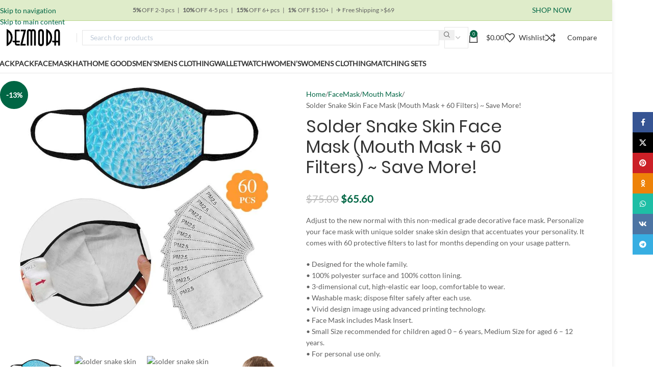

--- FILE ---
content_type: text/html; charset=UTF-8
request_url: https://dezmoda.com/solder-snake-skin-face-mask-mouth-mask-60-filters/
body_size: 67206
content:
<!DOCTYPE html><html lang="en-US" prefix="og: https://ogp.me/ns#"><head><meta charset="UTF-8"><link rel="profile" href="https://gmpg.org/xfn/11"><link rel="pingback" href="https://dezmoda.com/xmlrpc.php"><title>Solder Snake Skin Face Mask (Mouth Mask + 60 Filters) ~ Save More!</title><meta name="description" content="Adjust to the new normal with this non-medical grade decorative face mask. Personalize your face mask with unique solder snake skin design that accentuates your personality. It comes with 60 protective filters to last for months depending on your usage pattern. • Designed for the whole family. • 100% polyester surface and 100% cotton lining. • 3-dimensional cut, high-elastic ear loop, comfortable to wear. • Washable mask; dispose filter safely after each use. • Vivid design image using advanced printing technology. • Face Mask includes Mask Insert. • Small Size recommended for children aged 0 - 6 years, Medium Size for aged 6 - 12 years. • For personal use only."/><meta name="robots" content="follow, index, max-snippet:-1, max-video-preview:-1, max-image-preview:large"/><link rel="canonical" href="https://dezmoda.com/solder-snake-skin-face-mask-mouth-mask-60-filters/" /><meta property="og:locale" content="en_US" /><meta property="og:type" content="product" /><meta property="og:title" content="Solder Snake Skin Face Mask (Mouth Mask + 60 Filters) ~ Save More!" /><meta property="og:description" content="Adjust to the new normal with this non-medical grade decorative face mask. Personalize your face mask with unique solder snake skin design that accentuates your personality. It comes with 60 protective filters to last for months depending on your usage pattern. • Designed for the whole family. • 100% polyester surface and 100% cotton lining. • 3-dimensional cut, high-elastic ear loop, comfortable to wear. • Washable mask; dispose filter safely after each use. • Vivid design image using advanced printing technology. • Face Mask includes Mask Insert. • Small Size recommended for children aged 0 - 6 years, Medium Size for aged 6 - 12 years. • For personal use only." /><meta property="og:url" content="https://dezmoda.com/solder-snake-skin-face-mask-mouth-mask-60-filters/" /><meta property="og:site_name" content="Dezmoda.com" /><meta property="og:updated_time" content="2023-01-31T11:55:41+08:00" /><meta property="og:image" content="https://dezmoda.com/wp-content/uploads/2021/03/solder-snake-skin-face-mask-sideview.jpg" /><meta property="og:image:secure_url" content="https://dezmoda.com/wp-content/uploads/2021/03/solder-snake-skin-face-mask-sideview.jpg" /><meta property="og:image:width" content="800" /><meta property="og:image:height" content="800" /><meta property="og:image:alt" content="solder snake skin face mask sideview" /><meta property="og:image:type" content="image/jpeg" /><meta property="product:brand" content="dezmoda" /><meta property="product:availability" content="instock" /><meta property="product:retailer_item_id" content="D5408626" /><meta name="twitter:card" content="summary_large_image" /><meta name="twitter:title" content="Solder Snake Skin Face Mask (Mouth Mask + 60 Filters) ~ Save More!" /><meta name="twitter:description" content="Adjust to the new normal with this non-medical grade decorative face mask. Personalize your face mask with unique solder snake skin design that accentuates your personality. It comes with 60 protective filters to last for months depending on your usage pattern. • Designed for the whole family. • 100% polyester surface and 100% cotton lining. • 3-dimensional cut, high-elastic ear loop, comfortable to wear. • Washable mask; dispose filter safely after each use. • Vivid design image using advanced printing technology. • Face Mask includes Mask Insert. • Small Size recommended for children aged 0 - 6 years, Medium Size for aged 6 - 12 years. • For personal use only." /><meta name="twitter:image" content="https://dezmoda.com/wp-content/uploads/2021/03/solder-snake-skin-face-mask-sideview.jpg" /><meta name="twitter:label1" content="Price" /><meta name="twitter:data1" content="&#036;65.60" /><meta name="twitter:label2" content="Availability" /><meta name="twitter:data2" content="In stock" /> <script type="application/ld+json" class="rank-math-schema-pro">{"@context":"https://schema.org","@graph":[{"@type":["Person","Organization"],"@id":"https://dezmoda.com/#person","name":"Dezmoda.com","logo":{"@type":"ImageObject","@id":"https://dezmoda.com/#logo","url":"http://dezmoda.com/wp-content/uploads/2022/06/cropped-dezmoda-1-512.png","contentUrl":"http://dezmoda.com/wp-content/uploads/2022/06/cropped-dezmoda-1-512.png","caption":"Dezmoda.com","inLanguage":"en-US"},"image":{"@type":"ImageObject","@id":"https://dezmoda.com/#logo","url":"http://dezmoda.com/wp-content/uploads/2022/06/cropped-dezmoda-1-512.png","contentUrl":"http://dezmoda.com/wp-content/uploads/2022/06/cropped-dezmoda-1-512.png","caption":"Dezmoda.com","inLanguage":"en-US"}},{"@type":"WebSite","@id":"https://dezmoda.com/#website","url":"https://dezmoda.com","name":"Dezmoda.com","publisher":{"@id":"https://dezmoda.com/#person"},"inLanguage":"en-US"},{"@type":"ImageObject","@id":"https://dezmoda.com/wp-content/uploads/2021/03/solder-snake-skin-mouth-mask-face-mask-60-filters.jpg","url":"https://dezmoda.com/wp-content/uploads/2021/03/solder-snake-skin-mouth-mask-face-mask-60-filters.jpg","width":"800","height":"800","caption":"solder snake skin mouth mask face mask 60 filters","inLanguage":"en-US"},{"@type":"WebPage","@id":"https://dezmoda.com/solder-snake-skin-face-mask-mouth-mask-60-filters/#webpage","url":"https://dezmoda.com/solder-snake-skin-face-mask-mouth-mask-60-filters/","name":"Solder Snake Skin Face Mask (Mouth Mask + 60 Filters) ~ Save More!","datePublished":"2021-03-31T11:42:05+08:00","dateModified":"2023-01-31T11:55:41+08:00","isPartOf":{"@id":"https://dezmoda.com/#website"},"primaryImageOfPage":{"@id":"https://dezmoda.com/wp-content/uploads/2021/03/solder-snake-skin-mouth-mask-face-mask-60-filters.jpg"},"inLanguage":"en-US"},{"@type":"ProductGroup","brand":"dezmoda","name":"Solder Snake Skin Face Mask (Mouth Mask + 60 Filters) ~ Save More!","description":"Adjust to the new normal with this non-medical grade decorative face mask. Personalize your face mask with unique solder snake skin design that accentuates your personality. It comes with 60 protective filters to last for months depending on your usage pattern. \u2022 Designed for the whole family. \u2022 100% polyester surface and 100% cotton lining. \u2022 3-dimensional cut, high-elastic ear loop, comfortable to wear. \u2022 Washable mask; dispose filter safely after each use. \u2022 Vivid design image using advanced printing technology. \u2022 Face Mask includes Mask Insert. \u2022 Small Size recommended for children aged 0 - 6 years, Medium Size for aged 6 - 12 years. \u2022 For personal use only.","sku":"D5408626","category":"FaceMask &gt; Mouth Mask","mainEntityOfPage":{"@id":"https://dezmoda.com/solder-snake-skin-face-mask-mouth-mask-60-filters/#webpage"},"weight":{"@type":"QuantitativeValue","unitCode":"GRM","value":"145.000"},"image":{"@id":"https://dezmoda.com/wp-content/uploads/2021/03/solder-snake-skin-mouth-mask-face-mask-60-filters.jpg"},"additionalProperty":[{"@type":"PropertyValue","name":"pa_brand","value":"dezmoda"}],"url":"https://dezmoda.com/solder-snake-skin-face-mask-mouth-mask-60-filters/","productGroupID":"D5408626","variesBy":["https://schema.org/size"],"hasVariant":[{"@type":"Product","sku":"D5408626","name":"Solder Snake Skin Face Mask (Mouth Mask + 60 Filters) ~ Save More! - M","description":"Adjust to the new normal with this non-medical grade decorative face mask. Personalize your face mask with unique solder snake skin design that accentuates your personality. It comes with 60 protective filters to last for months depending on your usage pattern. \u2022 Designed for the whole family. \u2022 100% polyester surface and 100% cotton lining. \u2022 3-dimensional cut, high-elastic ear loop, comfortable to wear. \u2022 Washable mask; dispose filter safely after each use. \u2022 Vivid design image using advanced printing technology. \u2022 Face Mask includes Mask Insert. \u2022 Small Size recommended for children aged 0 - 6 years, Medium Size for aged 6 - 12 years. \u2022 For personal use only.","image":"https://dezmoda.com/wp-content/uploads/2021/03/solder-snake-skin-mouth-mask-face-mask-60-filters-150x150.jpg","size":"M","offers":{"@type":"Offer","description":"Adjust to the new normal with this non-medical grade decorative face mask. Personalize your face mask with unique solder snake skin design that accentuates your personality. It comes with 60 protective filters to last for months depending on your usage pattern. \u2022 Designed for the whole family. \u2022 100% polyester surface and 100% cotton lining. \u2022 3-dimensional cut, high-elastic ear loop, comfortable to wear. \u2022 Washable mask; dispose filter safely after each use. \u2022 Vivid design image using advanced printing technology. \u2022 Face Mask includes Mask Insert. \u2022 Small Size recommended for children aged 0 - 6 years, Medium Size for aged 6 - 12 years. \u2022 For personal use only.","price":"65.6","priceCurrency":"USD","availability":"http://schema.org/InStock","itemCondition":"NewCondition","priceValidUntil":"2027-12-31","url":"https://dezmoda.com/solder-snake-skin-face-mask-mouth-mask-60-filters/?attribute_size=M"}},{"@type":"Product","sku":"D5408626","name":"Solder Snake Skin Face Mask (Mouth Mask + 60 Filters) ~ Save More! - S","description":"Adjust to the new normal with this non-medical grade decorative face mask. Personalize your face mask with unique solder snake skin design that accentuates your personality. It comes with 60 protective filters to last for months depending on your usage pattern. \u2022 Designed for the whole family. \u2022 100% polyester surface and 100% cotton lining. \u2022 3-dimensional cut, high-elastic ear loop, comfortable to wear. \u2022 Washable mask; dispose filter safely after each use. \u2022 Vivid design image using advanced printing technology. \u2022 Face Mask includes Mask Insert. \u2022 Small Size recommended for children aged 0 - 6 years, Medium Size for aged 6 - 12 years. \u2022 For personal use only.","image":"https://dezmoda.com/wp-content/uploads/2021/03/solder-snake-skin-mouth-mask-face-mask-60-filters-150x150.jpg","size":"S","offers":{"@type":"Offer","description":"Adjust to the new normal with this non-medical grade decorative face mask. Personalize your face mask with unique solder snake skin design that accentuates your personality. It comes with 60 protective filters to last for months depending on your usage pattern. \u2022 Designed for the whole family. \u2022 100% polyester surface and 100% cotton lining. \u2022 3-dimensional cut, high-elastic ear loop, comfortable to wear. \u2022 Washable mask; dispose filter safely after each use. \u2022 Vivid design image using advanced printing technology. \u2022 Face Mask includes Mask Insert. \u2022 Small Size recommended for children aged 0 - 6 years, Medium Size for aged 6 - 12 years. \u2022 For personal use only.","price":"65.6","priceCurrency":"USD","availability":"http://schema.org/InStock","itemCondition":"NewCondition","priceValidUntil":"2027-12-31","url":"https://dezmoda.com/solder-snake-skin-face-mask-mouth-mask-60-filters/?attribute_size=S"}},{"@type":"Product","sku":"D5408626","name":"Solder Snake Skin Face Mask (Mouth Mask + 60 Filters) ~ Save More! - L","description":"Adjust to the new normal with this non-medical grade decorative face mask. Personalize your face mask with unique solder snake skin design that accentuates your personality. It comes with 60 protective filters to last for months depending on your usage pattern. \u2022 Designed for the whole family. \u2022 100% polyester surface and 100% cotton lining. \u2022 3-dimensional cut, high-elastic ear loop, comfortable to wear. \u2022 Washable mask; dispose filter safely after each use. \u2022 Vivid design image using advanced printing technology. \u2022 Face Mask includes Mask Insert. \u2022 Small Size recommended for children aged 0 - 6 years, Medium Size for aged 6 - 12 years. \u2022 For personal use only.","image":"https://dezmoda.com/wp-content/uploads/2021/03/solder-snake-skin-mouth-mask-face-mask-60-filters-150x150.jpg","size":"L","offers":{"@type":"Offer","description":"Adjust to the new normal with this non-medical grade decorative face mask. Personalize your face mask with unique solder snake skin design that accentuates your personality. It comes with 60 protective filters to last for months depending on your usage pattern. \u2022 Designed for the whole family. \u2022 100% polyester surface and 100% cotton lining. \u2022 3-dimensional cut, high-elastic ear loop, comfortable to wear. \u2022 Washable mask; dispose filter safely after each use. \u2022 Vivid design image using advanced printing technology. \u2022 Face Mask includes Mask Insert. \u2022 Small Size recommended for children aged 0 - 6 years, Medium Size for aged 6 - 12 years. \u2022 For personal use only.","price":"65.6","priceCurrency":"USD","availability":"http://schema.org/InStock","itemCondition":"NewCondition","priceValidUntil":"2027-12-31","url":"https://dezmoda.com/solder-snake-skin-face-mask-mouth-mask-60-filters/?attribute_size=L"}}],"@id":"https://dezmoda.com/solder-snake-skin-face-mask-mouth-mask-60-filters/#richSnippet"}]}</script> <link id="woocommerce-notification-fonts" rel="preload" href="https://dezmoda.com/wp-content/plugins/woocommerce-notification/fonts/icons-close.woff2" as="font" crossorigin><style id='wp-img-auto-sizes-contain-inline-css' type='text/css'>img:is([sizes=auto i],[sizes^="auto," i]){contain-intrinsic-size:3000px 1500px}</style><style>#comments,#footer,#related-products{content-visibility:auto;contain-intrinsic-size:1px 1000px;}</style><link data-optimized="1" rel='stylesheet' id='woocommerce-notification-icons-close-css' href='https://dezmoda.com/wp-content/litespeed/css/8d4f5f593b0d5ec7ad7e386622a17c49.css?ver=17c49' type='text/css' media='all' /><link data-optimized="1" rel='stylesheet' id='woocommerce-notification-css' href='https://dezmoda.com/wp-content/litespeed/css/d84dac6a42a2eeb6857bd884c04d24dc.css?ver=d24dc' type='text/css' media='all' /><style id='woocommerce-notification-inline-css' type='text/css'>#notify-close.default:before{color:#fff}#notify-close.classic:before{color:#000}#message-purchased #notify-close.default{background-color:#000}#message-purchased .message-purchase-main{overflow:hidden}#message-purchased .wn-notification-image-wrapper{padding:0}#message-purchased .wn-notification-message-container{padding-left:15px}#message-purchased .wn-notification-image{border-radius:0}#message-purchased .message-purchase-main{background-color:#fff;color:#212121!important;border-radius:0}#message-purchased .message-purchase-main .wn-notification-message-container,#message-purchased .message-purchase-main .wn-notification-message-container small,#message-purchased .wn-notification-message-container .wn-notification-atc &gt;i{color:#212121!important}#message-purchased .message-purchase-main .wn-notification-message-container a,#message-purchased .message-purchase-main .wn-notification-message-container span{color:#212121!important}img{width:100%;height:auto}</style><style id='woocommerce-inline-inline-css' type='text/css'>.woocommerce form .form-row .required{visibility:visible}</style><link data-optimized="1" rel='stylesheet' id='wc-pb-checkout-blocks-css' href='https://dezmoda.com/wp-content/litespeed/css/9d0145cd53db858ff01ef802df89eec0.css?ver=9eec0' type='text/css' media='all' /><link data-optimized="1" rel='stylesheet' id='wc-bundle-style-css' href='https://dezmoda.com/wp-content/litespeed/css/76914c8aac4cdaec457994668ceeb93e.css?ver=eb93e' type='text/css' media='all' /><link data-optimized="1" rel='stylesheet' id='child-style-css' href='https://dezmoda.com/wp-content/litespeed/css/c4d4336ad0f6e7f57cc50a7f6481c5b5.css?ver=1c5b5' type='text/css' media='all' /><link data-optimized="1" rel='stylesheet' id='js_composer_front-css' href='https://dezmoda.com/wp-content/litespeed/css/5f2c5ec92c91bc22cd27fa2eaabd538a.css?ver=d538a' type='text/css' media='all' /><link data-optimized="1" rel='stylesheet' id='wd-style-base-css' href='https://dezmoda.com/wp-content/litespeed/css/b1223d380ce35c1d9cac4805053252a1.css?ver=252a1' type='text/css' media='all' /><link data-optimized="1" rel='stylesheet' id='wd-layout-wrapper-boxed-css' href='https://dezmoda.com/wp-content/litespeed/css/9c300063f79ed8f3e7bf2070db2213a7.css?ver=213a7' type='text/css' media='all' /><link data-optimized="1" rel='stylesheet' id='wd-helpers-wpb-elem-css' href='https://dezmoda.com/wp-content/litespeed/css/2a02efdf50ee2ce1af7c143205eed3d9.css?ver=ed3d9' type='text/css' media='all' /><link data-optimized="1" rel='stylesheet' id='wd-wpbakery-base-css' href='https://dezmoda.com/wp-content/litespeed/css/1b639c6f5532859034230f1bae142404.css?ver=42404' type='text/css' media='all' /><link data-optimized="1" rel='stylesheet' id='wd-woo-payment-plugin-stripe-css' href='https://dezmoda.com/wp-content/litespeed/css/30b8ff0589bdc6d101cd29c2d1e56354.css?ver=56354' type='text/css' media='all' /><link data-optimized="1" rel='stylesheet' id='wd-woocommerce-base-css' href='https://dezmoda.com/wp-content/litespeed/css/934e0f6b87a8f552872e9cfa937d1576.css?ver=d1576' type='text/css' media='all' /><link data-optimized="1" rel='stylesheet' id='wd-mod-star-rating-css' href='https://dezmoda.com/wp-content/litespeed/css/ce4d4f1389d97714deddb39c8e710961.css?ver=10961' type='text/css' media='all' /><link data-optimized="1" rel='stylesheet' id='wd-woocommerce-block-notices-css' href='https://dezmoda.com/wp-content/litespeed/css/081d583f810b2ad680390b8d57286d07.css?ver=86d07' type='text/css' media='all' /><link data-optimized="1" rel='stylesheet' id='wd-woo-mod-quantity-css' href='https://dezmoda.com/wp-content/litespeed/css/ab3a399bf9ba01e751a5568403b158f5.css?ver=158f5' type='text/css' media='all' /><link data-optimized="1" rel='stylesheet' id='wd-woo-opt-free-progress-bar-css' href='https://dezmoda.com/wp-content/litespeed/css/4c321c7cb1d9ca7f4454aab73f7f3120.css?ver=f3120' type='text/css' media='all' /><link data-optimized="1" rel='stylesheet' id='wd-woo-mod-progress-bar-css' href='https://dezmoda.com/wp-content/litespeed/css/138b5dc69103f37b6275f6cabf78f560.css?ver=8f560' type='text/css' media='all' /><link data-optimized="1" rel='stylesheet' id='wd-woo-single-prod-el-base-css' href='https://dezmoda.com/wp-content/litespeed/css/f88036e9b0130f5d0b9cef8c298eeaaf.css?ver=eeaaf' type='text/css' media='all' /><link data-optimized="1" rel='stylesheet' id='wd-woo-mod-stock-status-css' href='https://dezmoda.com/wp-content/litespeed/css/66b1ce3642ea61fb11de29c6b228ae96.css?ver=8ae96' type='text/css' media='all' /><link data-optimized="1" rel='stylesheet' id='wd-woo-opt-hide-larger-price-css' href='https://dezmoda.com/wp-content/litespeed/css/fb6301ad1c12a01056198e090e6bb5d5.css?ver=bb5d5' type='text/css' media='all' /><link data-optimized="1" rel='stylesheet' id='wd-woo-mod-shop-attributes-css' href='https://dezmoda.com/wp-content/litespeed/css/670d847e51a0729b080070182f919a19.css?ver=19a19' type='text/css' media='all' /><link data-optimized="1" rel='stylesheet' id='wd-opt-carousel-disable-css' href='https://dezmoda.com/wp-content/litespeed/css/6b23a568ae7b245ccf2e1aca5fbbc522.css?ver=bc522' type='text/css' media='all' /><link data-optimized="1" rel='stylesheet' id='wd-header-base-css' href='https://dezmoda.com/wp-content/litespeed/css/fa11f9ab0f042c2235836b0b8c933914.css?ver=33914' type='text/css' media='all' /><link data-optimized="1" rel='stylesheet' id='wd-mod-tools-css' href='https://dezmoda.com/wp-content/litespeed/css/5cb9584a839155ed87cac32919fba797.css?ver=ba797' type='text/css' media='all' /><link data-optimized="1" rel='stylesheet' id='wd-header-elements-base-css' href='https://dezmoda.com/wp-content/litespeed/css/e7ae14d1b873d15f576d2357d90dc503.css?ver=dc503' type='text/css' media='all' /><link data-optimized="1" rel='stylesheet' id='wd-button-css' href='https://dezmoda.com/wp-content/litespeed/css/8babab39b6f618af6c67502805eb45bd.css?ver=b45bd' type='text/css' media='all' /><link data-optimized="1" rel='stylesheet' id='wd-social-icons-css' href='https://dezmoda.com/wp-content/litespeed/css/69cdf1cd9ccadd50ce837d186542868c.css?ver=2868c' type='text/css' media='all' /><link data-optimized="1" rel='stylesheet' id='wd-header-search-css' href='https://dezmoda.com/wp-content/litespeed/css/046d3e0121d9750ca154dae8299891b1.css?ver=891b1' type='text/css' media='all' /><link data-optimized="1" rel='stylesheet' id='wd-header-search-form-css' href='https://dezmoda.com/wp-content/litespeed/css/4eb6db495128c6454c734ca6769270b7.css?ver=270b7' type='text/css' media='all' /><link data-optimized="1" rel='stylesheet' id='wd-wd-search-form-css' href='https://dezmoda.com/wp-content/litespeed/css/1b0039848f6948f76d25a4903cbdfc81.css?ver=dfc81' type='text/css' media='all' /><link data-optimized="1" rel='stylesheet' id='wd-wd-search-results-css' href='https://dezmoda.com/wp-content/litespeed/css/472451cbf18ccf754f8d1e85323b0b6e.css?ver=b0b6e' type='text/css' media='all' /><link data-optimized="1" rel='stylesheet' id='wd-wd-search-dropdown-css' href='https://dezmoda.com/wp-content/litespeed/css/005cc5aa56db59049c0776c67ffa20e6.css?ver=a20e6' type='text/css' media='all' /><link data-optimized="1" rel='stylesheet' id='wd-header-cart-side-css' href='https://dezmoda.com/wp-content/litespeed/css/11d224415eeb6c4685ca53b3a1da18d5.css?ver=a18d5' type='text/css' media='all' /><link data-optimized="1" rel='stylesheet' id='wd-header-cart-css' href='https://dezmoda.com/wp-content/litespeed/css/8d6fc338c66c74ebe86c95877dcb0ef9.css?ver=b0ef9' type='text/css' media='all' /><link data-optimized="1" rel='stylesheet' id='wd-widget-shopping-cart-css' href='https://dezmoda.com/wp-content/litespeed/css/83c3171c2f0c30dfdb9f403f0d27f629.css?ver=7f629' type='text/css' media='all' /><link data-optimized="1" rel='stylesheet' id='wd-widget-product-list-css' href='https://dezmoda.com/wp-content/litespeed/css/9e60ac08a0f26ebf108a90304fda86dd.css?ver=a86dd' type='text/css' media='all' /><link data-optimized="1" rel='stylesheet' id='wd-header-mobile-nav-dropdown-css' href='https://dezmoda.com/wp-content/litespeed/css/02a0ed8b119671e8d27c7aeac25e4e61.css?ver=e4e61' type='text/css' media='all' /><link data-optimized="1" rel='stylesheet' id='wd-woo-single-prod-builder-css' href='https://dezmoda.com/wp-content/litespeed/css/7236edb626be2d7fd33450f147484f3f.css?ver=84f3f' type='text/css' media='all' /><link data-optimized="1" rel='stylesheet' id='wd-woo-single-prod-el-gallery-css' href='https://dezmoda.com/wp-content/litespeed/css/f0f62c93f79a5375c9acc2f9bead3672.css?ver=d3672' type='text/css' media='all' /><link data-optimized="1" rel='stylesheet' id='wd-swiper-css' href='https://dezmoda.com/wp-content/litespeed/css/a9041d9f0713f9f82f6b538cb8a84c6d.css?ver=84c6d' type='text/css' media='all' /><link data-optimized="1" rel='stylesheet' id='wd-woo-mod-product-labels-css' href='https://dezmoda.com/wp-content/litespeed/css/7957b915ffdb33314feb4050a1b6e174.css?ver=6e174' type='text/css' media='all' /><link data-optimized="1" rel='stylesheet' id='wd-woo-mod-product-labels-round-css' href='https://dezmoda.com/wp-content/litespeed/css/04f9dfeea31434bee2c1833b92f1f039.css?ver=1f039' type='text/css' media='all' /><link data-optimized="1" rel='stylesheet' id='wd-swiper-arrows-css' href='https://dezmoda.com/wp-content/litespeed/css/480f0ce0c55aa20b812a878bc4b000ff.css?ver=000ff' type='text/css' media='all' /><link data-optimized="1" rel='stylesheet' id='wd-woo-single-prod-el-add-to-cart-opt-design-justify-builder-css' href='https://dezmoda.com/wp-content/litespeed/css/855aecfd7f1da3cdcc0aaed2e48fe3e3.css?ver=fe3e3' type='text/css' media='all' /><link data-optimized="1" rel='stylesheet' id='wd-woo-mod-variation-form-css' href='https://dezmoda.com/wp-content/litespeed/css/91f2872895ea8038a27b2e31e40be244.css?ver=be244' type='text/css' media='all' /><link data-optimized="1" rel='stylesheet' id='wd-woo-mod-swatches-base-css' href='https://dezmoda.com/wp-content/litespeed/css/6b69352ff6d762d6fece287b95202fbb.css?ver=02fbb' type='text/css' media='all' /><link data-optimized="1" rel='stylesheet' id='wd-woo-mod-variation-form-single-css' href='https://dezmoda.com/wp-content/litespeed/css/d82639520de0fb6a43962b5a2e613b11.css?ver=13b11' type='text/css' media='all' /><link data-optimized="1" rel='stylesheet' id='wd-post-types-mod-comments-css' href='https://dezmoda.com/wp-content/litespeed/css/2d7b8c814774c9084b628b6adf527e1c.css?ver=27e1c' type='text/css' media='all' /><link data-optimized="1" rel='stylesheet' id='wd-woo-single-prod-el-reviews-css' href='https://dezmoda.com/wp-content/litespeed/css/e7afcdface8e08d501f8a44d58d2122d.css?ver=2122d' type='text/css' media='all' /><link data-optimized="1" rel='stylesheet' id='wd-woo-single-prod-el-reviews-style-1-css' href='https://dezmoda.com/wp-content/litespeed/css/2a8ebb6c6c00d59b629e1fa87a863c26.css?ver=63c26' type='text/css' media='all' /><link data-optimized="1" rel='stylesheet' id='wd-tabs-css' href='https://dezmoda.com/wp-content/litespeed/css/34672ee495454b5993bee013e2cdd073.css?ver=dd073' type='text/css' media='all' /><link data-optimized="1" rel='stylesheet' id='wd-woo-single-prod-el-tabs-opt-layout-tabs-css' href='https://dezmoda.com/wp-content/litespeed/css/1bf0b60ad98b0defde1d42fc7f98e9cf.css?ver=8e9cf' type='text/css' media='all' /><link data-optimized="1" rel='stylesheet' id='wd-section-title-css' href='https://dezmoda.com/wp-content/litespeed/css/5eaef320d7bc48187df5507b5ba1371b.css?ver=1371b' type='text/css' media='all' /><link data-optimized="1" rel='stylesheet' id='wd-mod-highlighted-text-css' href='https://dezmoda.com/wp-content/litespeed/css/3f3e3d229eb1898aa778be31128af7a5.css?ver=af7a5' type='text/css' media='all' /><link data-optimized="1" rel='stylesheet' id='wd-woo-opt-title-limit-css' href='https://dezmoda.com/wp-content/litespeed/css/282838dadff38c3be6b8f2b5abff41a9.css?ver=f41a9' type='text/css' media='all' /><link data-optimized="1" rel='stylesheet' id='wd-product-loop-css' href='https://dezmoda.com/wp-content/litespeed/css/a372b5e2db019bcd07c142aa58f9cd63.css?ver=9cd63' type='text/css' media='all' /><link data-optimized="1" rel='stylesheet' id='wd-product-loop-tiled-css' href='https://dezmoda.com/wp-content/litespeed/css/e2d8e24890195a18eae5323cd62f26a6.css?ver=f26a6' type='text/css' media='all' /><link data-optimized="1" rel='stylesheet' id='wd-woo-mod-quantity-overlap-css' href='https://dezmoda.com/wp-content/litespeed/css/fc565df0065dd2e1a3eed67af350e359.css?ver=0e359' type='text/css' media='all' /><link data-optimized="1" rel='stylesheet' id='wd-mfp-popup-css' href='https://dezmoda.com/wp-content/litespeed/css/ac5853f6eb873d998701e4d9383045bd.css?ver=045bd' type='text/css' media='all' /><link data-optimized="1" rel='stylesheet' id='wd-mod-animations-transform-css' href='https://dezmoda.com/wp-content/litespeed/css/0dd15db0ca0613e7166c7e4f6809af95.css?ver=9af95' type='text/css' media='all' /><link data-optimized="1" rel='stylesheet' id='wd-mod-transform-css' href='https://dezmoda.com/wp-content/litespeed/css/5ae6dcbebb166267247eb6cce958903c.css?ver=8903c' type='text/css' media='all' /><link data-optimized="1" rel='stylesheet' id='wd-widget-collapse-css' href='https://dezmoda.com/wp-content/litespeed/css/f3f7d4b6f0eedd183a60a419dda1a7ba.css?ver=1a7ba' type='text/css' media='all' /><link data-optimized="1" rel='stylesheet' id='wd-footer-base-css' href='https://dezmoda.com/wp-content/litespeed/css/cfaf3b44bdd29d9fd9b187d99c52275d.css?ver=2275d' type='text/css' media='all' /><link data-optimized="1" rel='stylesheet' id='wd-int-wpb-opt-off-canvas-column-css' href='https://dezmoda.com/wp-content/litespeed/css/376693b1494ee998faeb5edfb3272741.css?ver=72741' type='text/css' media='all' /><link data-optimized="1" rel='stylesheet' id='wd-social-icons-styles-css' href='https://dezmoda.com/wp-content/litespeed/css/96b4e929f234ef900ab350cab8df2c56.css?ver=f2c56' type='text/css' media='all' /><link data-optimized="1" rel='stylesheet' id='wd-scroll-top-css' href='https://dezmoda.com/wp-content/litespeed/css/92c9ea279727c489b274c0fff32e822a.css?ver=e822a' type='text/css' media='all' /><link data-optimized="1" rel='stylesheet' id='wd-sticky-social-buttons-css' href='https://dezmoda.com/wp-content/litespeed/css/5b5d087437c6b03cefb9f2378b22f2ad.css?ver=2f2ad' type='text/css' media='all' /><link data-optimized="1" rel='stylesheet' id='wd-cookies-popup-css' href='https://dezmoda.com/wp-content/litespeed/css/794a4f5e09fdf2b6d9fa5a4892d112eb.css?ver=112eb' type='text/css' media='all' /><link data-optimized="1" rel='stylesheet' id='wd-sticky-add-to-cart-css' href='https://dezmoda.com/wp-content/litespeed/css/a2e7c7755d0b44478cecd81e6c2bca89.css?ver=bca89' type='text/css' media='all' /> <script type="text/javascript" src="https://dezmoda.com/wp-includes/js/jquery/jquery.min.js" id="jquery-core-js"></script> <script type="text/javascript" src="https://dezmoda.com/wp-content/plugins/woocommerce/assets/js/jquery-blockui/jquery.blockUI.min.js" id="wc-jquery-blockui-js" data-wp-strategy="defer"></script> <script type="text/javascript" id="wc-add-to-cart-js-extra">/*  */
var wc_add_to_cart_params = {"ajax_url":"/wp-admin/admin-ajax.php","wc_ajax_url":"/?wc-ajax=%%endpoint%%","i18n_view_cart":"View cart","cart_url":"https://dezmoda.com/cart/","is_cart":"","cart_redirect_after_add":"no"};
//# sourceURL=wc-add-to-cart-js-extra
/*  */</script> <script type="text/javascript" src="https://dezmoda.com/wp-content/plugins/woocommerce/assets/js/frontend/add-to-cart.min.js" id="wc-add-to-cart-js" data-wp-strategy="defer"></script> <script type="text/javascript" src="https://dezmoda.com/wp-content/plugins/woocommerce/assets/js/zoom/jquery.zoom.min.js" id="wc-zoom-js" defer="defer" data-wp-strategy="defer"></script> <script type="text/javascript" id="wc-single-product-js-extra">/*  */
var wc_single_product_params = {"i18n_required_rating_text":"Please select a rating","i18n_rating_options":["1 of 5 stars","2 of 5 stars","3 of 5 stars","4 of 5 stars","5 of 5 stars"],"i18n_product_gallery_trigger_text":"View full-screen image gallery","review_rating_required":"yes","flexslider":{"rtl":false,"animation":"slide","smoothHeight":true,"directionNav":false,"controlNav":"thumbnails","slideshow":false,"animationSpeed":500,"animationLoop":false,"allowOneSlide":false},"zoom_enabled":"","zoom_options":[],"photoswipe_enabled":"","photoswipe_options":{"shareEl":false,"closeOnScroll":false,"history":false,"hideAnimationDuration":0,"showAnimationDuration":0},"flexslider_enabled":""};
//# sourceURL=wc-single-product-js-extra
/*  */</script> <script type="text/javascript" src="https://dezmoda.com/wp-content/plugins/woocommerce/assets/js/frontend/single-product.min.js" id="wc-single-product-js" defer="defer" data-wp-strategy="defer"></script> <script type="text/javascript" src="https://dezmoda.com/wp-content/plugins/woocommerce/assets/js/js-cookie/js.cookie.min.js" id="wc-js-cookie-js" defer="defer" data-wp-strategy="defer"></script> <script type="text/javascript" id="woocommerce-js-extra">/*  */
var woocommerce_params = {"ajax_url":"/wp-admin/admin-ajax.php","wc_ajax_url":"/?wc-ajax=%%endpoint%%","i18n_password_show":"Show password","i18n_password_hide":"Hide password"};
//# sourceURL=woocommerce-js-extra
/*  */</script> <script type="text/javascript" src="https://dezmoda.com/wp-content/plugins/woocommerce/assets/js/frontend/woocommerce.min.js" id="woocommerce-js" defer="defer" data-wp-strategy="defer"></script> <script type="text/javascript" src="https://dezmoda.com/wp-content/plugins/js_composer/assets/js/vendors/woocommerce-add-to-cart.js" id="vc_woocommerce-add-to-cart-js-js"></script> <script type="text/javascript" src="https://dezmoda.com/wp-content/themes/woodmart/js/libs/device.min.js" id="wd-device-library-js"></script> <script type="text/javascript" src="https://dezmoda.com/wp-content/themes/woodmart/js/scripts/global/scrollBar.min.js" id="wd-scrollbar-js"></script> <script></script> <meta name="viewport" content="width=device-width, initial-scale=1"><meta name="theme-color" content="rgb(0,102,68)">						<noscript><style>.woocommerce-product-gallery{ opacity: 1 !important; }</style></noscript><link rel="icon" href="https://dezmoda.com/wp-content/uploads/2024/03/cropped-dezmoda-sq-32x32.png" sizes="32x32" /><link rel="icon" href="https://dezmoda.com/wp-content/uploads/2024/03/cropped-dezmoda-sq-192x192.png" sizes="192x192" /><link rel="apple-touch-icon" href="https://dezmoda.com/wp-content/uploads/2024/03/cropped-dezmoda-sq-180x180.png" /><meta name="msapplication-TileImage" content="https://dezmoda.com/wp-content/uploads/2024/03/cropped-dezmoda-sq-270x270.png" /><style></style><noscript><style>.wpb_animate_when_almost_visible { opacity: 1; }</style></noscript><style id="wd-style-header_577129-css" data-type="wd-style-header_577129">:root{--wd-top-bar-h:40px;--wd-top-bar-sm-h:40px;--wd-top-bar-sticky-h:.00001px;--wd-top-bar-brd-w:1px;--wd-header-general-h:65px;--wd-header-general-sm-h:65px;--wd-header-general-sticky-h:.00001px;--wd-header-general-brd-w:.00001px;--wd-header-bottom-h:37px;--wd-header-bottom-sm-h:.00001px;--wd-header-bottom-sticky-h:.00001px;--wd-header-bottom-brd-w:1px;--wd-header-clone-h:.00001px;--wd-header-brd-w:calc(var(--wd-top-bar-brd-w) + var(--wd-header-general-brd-w) + var(--wd-header-bottom-brd-w));--wd-header-h:calc(var(--wd-top-bar-h) + var(--wd-header-general-h) + var(--wd-header-bottom-h) + var(--wd-header-brd-w));--wd-header-sticky-h:calc(var(--wd-top-bar-sticky-h) + var(--wd-header-general-sticky-h) + var(--wd-header-bottom-sticky-h) + var(--wd-header-clone-h) + var(--wd-header-brd-w));--wd-header-sm-h:calc(var(--wd-top-bar-sm-h) + var(--wd-header-general-sm-h) + var(--wd-header-bottom-sm-h) + var(--wd-header-brd-w))}.whb-top-bar .wd-dropdown{margin-top:-1px}.whb-top-bar .wd-dropdown:after{height:10px}:root:has(.whb-top-bar.whb-border-boxed){--wd-top-bar-brd-w:.00001px}@media (max-width:1024px){:root:has(.whb-top-bar.whb-hidden-mobile){--wd-top-bar-brd-w:.00001px}}:root:has(.whb-header-bottom.whb-border-boxed){--wd-header-bottom-brd-w:.00001px}@media (max-width:1024px){:root:has(.whb-header-bottom.whb-hidden-mobile){--wd-header-bottom-brd-w:.00001px}}.whb-header-bottom .wd-dropdown{margin-top:-2.5px}.whb-header-bottom .wd-dropdown:after{height:8.5px}.whb-top-bar{background-color:rgb(131 183 53 / .26);border-color:rgb(131 183 53 / .42);border-bottom-width:1px;border-bottom-style:solid}.whb-duljtjrl87kj7pmuut6b form.searchform{--wd-form-height:30px}.whb-general-header{border-color:rgb(129 129 129 / .2);border-bottom-width:0;border-bottom-style:solid}.whb-header-bottom{border-color:rgb(230 230 230);border-bottom-width:1px;border-bottom-style:solid}</style><style id="wd-style-theme_settings_default-css" data-type="wd-style-theme_settings_default">@font-face{font-weight:400;font-style:normal;font-family:"woodmart-font";src:url(//dezmoda.com/wp-content/themes/woodmart/fonts/woodmart-font-1-400.woff2?v=8.3.8) format("woff2");font-display:swap}:root{--wd-text-font:"Lato-local", Arial, Helvetica, sans-serif;--wd-text-font-weight:400;--wd-text-color:#606060;--wd-text-font-size:14px;--wd-title-font:"Poppins-local", Arial, Helvetica, sans-serif;--wd-title-font-weight:600;--wd-title-color:#242424;--wd-entities-title-font:"Poppins-local", Arial, Helvetica, sans-serif;--wd-entities-title-font-weight:500;--wd-entities-title-color:#333333;--wd-entities-title-color-hover:rgb(0, 102, 68);--wd-alternative-font:"Lato-local", Arial, Helvetica, sans-serif;--wd-widget-title-font:"Poppins-local", Arial, Helvetica, sans-serif;--wd-widget-title-font-weight:600;--wd-widget-title-transform:uppercase;--wd-widget-title-color:#333;--wd-widget-title-font-size:16px;--wd-header-el-font:"Lato-local", Arial, Helvetica, sans-serif;--wd-header-el-font-weight:400;--wd-header-el-transform:none;--wd-header-el-font-size:14px;--wd-otl-style:dotted;--wd-otl-width:2px;--wd-primary-color:rgb(0,102,68);--wd-alternative-color:rgb(173,24,0);--btn-default-bgcolor:#f7f7f7;--btn-default-bgcolor-hover:#efefef;--btn-accented-bgcolor:#ef4b45;--btn-accented-bgcolor-hover:rgb(0,102,68);--wd-form-brd-width:1px;--notices-success-bg:#459647;--notices-success-color:#fff;--notices-warning-bg:#E0B252;--notices-warning-color:#fff;--wd-link-color:rgb(0,102,68);--wd-link-color-hover:rgb(173,24,0);--wd-sticky-btn-height:95px}.wd-age-verify-wrap{--wd-popup-width:500px}.wd-popup.wd-promo-popup{background-color:#fff;background-image:none;background-repeat:no-repeat;background-size:contain;background-position:left center}.wd-promo-popup-wrap{--wd-popup-width:800px}.wd-page-title .wd-page-title-bg img{object-position:left top}.wd-footer{background-image:none;background-size:cover}html .wd-nav.wd-nav-main>li>a{font-family:"Lato-local",Arial,Helvetica,sans-serif;font-weight:600}html .wd-nav.wd-nav-main>li:hover>a,html .wd-nav.wd-nav-main>li.current-menu-item>a{color:#064}html .wd-dropdown-cats .wd-nav.wd-nav-vertical>li>a{font-family:"Lato-local",Arial,Helvetica,sans-serif}html .wd-dropdown-cats .wd-nav.wd-nav-vertical>li:hover>a{color:#064}.woodmart-archive-portfolio .wd-page-content{background-color:#f2f2f2;background-image:none}html .cart-actions .button[name="update_cart"]{color:#000;background:#e5e5e5}.mfp-wrap.wd-popup-quick-view-wrap{--wd-popup-width:900px}.wd-builder-off .wd-fbt.wd-design-side{--wd-form-width:250px}@media (max-width:1024px){:root{--wd-sticky-btn-height:95px}}@media (max-width:768.98px){:root{--wd-sticky-btn-height:42px}}:root{--wd-container-w:1160px;--wd-form-brd-radius:0px;--btn-default-color:#333;--btn-default-color-hover:#333;--btn-accented-color:#fff;--btn-accented-color-hover:#fff;--btn-default-brd-radius:0px;--btn-default-box-shadow:none;--btn-default-box-shadow-hover:none;--btn-default-box-shadow-active:none;--btn-default-bottom:0px;--btn-accented-brd-radius:0px;--btn-accented-box-shadow:none;--btn-accented-box-shadow-hover:none;--btn-accented-box-shadow-active:none;--btn-accented-bottom:0px;--wd-brd-radius:0px}@media (min-width:1160px){[data-vc-full-width]:not([data-vc-stretch-content]),:is(.vc_section,.vc_row).wd-section-stretch{padding-left:calc((100vw - 1160px - var(--wd-sticky-nav-w) - var(--wd-scroll-w)) / 2);padding-right:calc((100vw - 1160px - var(--wd-sticky-nav-w) - var(--wd-scroll-w)) / 2)}}.wd-page-title{background-color:#74a32f}@font-face{font-family:"Poppins-local";src:url(//dezmoda.com/wp-content/uploads/2022/07/Poppins-local.woff2) format("woff2"),url(//dezmoda.com/wp-content/uploads/2022/07/Poppins-local.woff) format("woff");font-weight:400;font-display:swap;font-style:normal}@font-face{font-family:"Lato-local";src:url(//dezmoda.com/wp-content/uploads/2022/07/Lato-local.woff2) format("woff2"),url(//dezmoda.com/wp-content/uploads/2022/07/Lato-local.woff) format("woff");font-weight:400;font-display:swap;font-style:normal}</style></head><body class="wp-singular product-template-default single single-product postid-7381 wp-theme-woodmart wp-child-theme-woodmart-child theme-woodmart woocommerce woocommerce-page woocommerce-no-js wrapper-boxed-2  woodmart-ajax-shop-on hide-larger-price wd-sticky-btn-on wd-sticky-btn-on-mb wpb-js-composer js-comp-ver-8.7.2 vc_responsive"> <script type="text/javascript" id="wd-flicker-fix">// Flicker fix.</script> <div class="wd-skip-links">
<a href="#menu-product-categories-main" class="wd-skip-navigation btn">
Skip to navigation					</a>
<a href="#main-content" class="wd-skip-content btn">
Skip to main content			</a></div><div class="wd-page-wrapper website-wrapper"><header class="whb-header whb-header_577129 whb-scroll-stick whb-sticky-real"><div class="whb-main-header"><div class="whb-row whb-top-bar whb-not-sticky-row whb-with-bg whb-border-fullwidth whb-color-dark whb-flex-equal-sides"><div class="container"><div class="whb-flex-row whb-top-bar-inner"><div class="whb-column whb-col-left whb-column5 whb-visible-lg whb-empty-column"></div><div class="whb-column whb-col-center whb-column6 whb-visible-lg"><div class="wd-header-text reset-last-child whb-amj8apvfttrcjhx7slhx topbar"><strong>5%</strong> OFF 2-3 pcs   |   <strong>10%</strong> OFF 4-5 pcs   |   <strong>15%</strong> OFF 6+ pcs   |   <strong>1%</strong>  OFF $150+  |   ✈ Free Shipping &gt;$69</div></div><div class="whb-column whb-col-right whb-column7 whb-visible-lg"><div id="wd-6969e8e6745eb" class="  whb-fegrv6gu69q9ye3fftz4 wd-button-wrapper text-center"><a href="http://dezmoda.com/shop-online/" title="" class="btn btn-color-black btn-style-default btn-shape-rectangle btn-size-small">SHOP NOW</a></div><div class="whb-space-element whb-j252cg8vehn563zwttd5 " style="width:50px;"></div></div><div class="whb-column whb-col-mobile whb-column_mobile1 whb-hidden-lg"><div
class=" wd-social-icons  wd-style-default social-share wd-shape-circle  whb-nugd58vqvv5sdr3bc5dd color-scheme-dark text-center">
<a rel="noopener noreferrer nofollow" href="https://www.facebook.com/sharer/sharer.php?u=https://dezmoda.com/solder-snake-skin-face-mask-mouth-mask-60-filters/" target="_blank" class=" wd-social-icon social-facebook" aria-label="Facebook social link">
<span class="wd-icon"></span>
</a>
<a rel="noopener noreferrer nofollow" href="https://x.com/share?url=https://dezmoda.com/solder-snake-skin-face-mask-mouth-mask-60-filters/" target="_blank" class=" wd-social-icon social-twitter" aria-label="X social link">
<span class="wd-icon"></span>
</a>
<a rel="noopener noreferrer nofollow" href="https://pinterest.com/pin/create/button/?url=https://dezmoda.com/solder-snake-skin-face-mask-mouth-mask-60-filters/&media=https://dezmoda.com/wp-content/uploads/2021/03/solder-snake-skin-mouth-mask-face-mask-60-filters.jpg&description=Solder+Snake+Skin+Face+Mask+%28Mouth+Mask+%2B+60+Filters%29+%7E+Save+More%21" target="_blank" class=" wd-social-icon social-pinterest" aria-label="Pinterest social link">
<span class="wd-icon"></span>
</a>
<a rel="noopener noreferrer nofollow" href="https://connect.ok.ru/offer?url=https://dezmoda.com/solder-snake-skin-face-mask-mouth-mask-60-filters/" target="_blank" class=" wd-social-icon social-ok" aria-label="Odnoklassniki social link">
<span class="wd-icon"></span>
</a>
<a rel="noopener noreferrer nofollow" href="https://api.whatsapp.com/send?text=https%3A%2F%2Fdezmoda.com%2Fsolder-snake-skin-face-mask-mouth-mask-60-filters%2F" target="_blank" class="wd-hide-md  wd-social-icon social-whatsapp" aria-label="WhatsApp social link">
<span class="wd-icon"></span>
</a><a rel="noopener noreferrer nofollow" href="whatsapp://send?text=https%3A%2F%2Fdezmoda.com%2Fsolder-snake-skin-face-mask-mouth-mask-60-filters%2F" target="_blank" class="wd-hide-lg  wd-social-icon social-whatsapp" aria-label="WhatsApp social link">
<span class="wd-icon"></span>
</a>
<a rel="noopener noreferrer nofollow" href="https://vk.com/share.php?url=https://dezmoda.com/solder-snake-skin-face-mask-mouth-mask-60-filters/&image=https://dezmoda.com/wp-content/uploads/2021/03/solder-snake-skin-mouth-mask-face-mask-60-filters.jpg&title=Solder Snake Skin Face Mask (Mouth Mask + 60 Filters) ~ Save More!" target="_blank" class=" wd-social-icon social-vk" aria-label="VK social link">
<span class="wd-icon"></span>
</a>
<a rel="noopener noreferrer nofollow" href="https://telegram.me/share/url?url=https://dezmoda.com/solder-snake-skin-face-mask-mouth-mask-60-filters/" target="_blank" class=" wd-social-icon social-tg" aria-label="Telegram social link">
<span class="wd-icon"></span>
</a></div></div></div></div></div><div class="whb-row whb-general-header whb-not-sticky-row whb-without-bg whb-without-border whb-color-dark whb-flex-flex-middle"><div class="container"><div class="whb-flex-row whb-general-header-inner"><div class="whb-column whb-col-left whb-column8 whb-visible-lg"><div class="site-logo whb-250rtwdwz5p8e5b7tpw0">
<a href="https://dezmoda.com/" class="wd-logo wd-main-logo" rel="home" aria-label="Site logo">
<img width="150" height="35" src="https://dezmoda.com/wp-content/uploads/2024/03/dezmoda-150x35-1.png" class="attachment-full size-full" alt="dezmoda 150x35" style="max-width:150px;" decoding="async" />	</a></div></div><div class="whb-column whb-col-center whb-column9 whb-visible-lg"><div class="wd-header-divider whb-divider-default topbar whb-929g0biac3fd72m4qich"></div><div class="whb-space-element whb-u3n5mog4m2n43ayzx0jc " style="width:10px;"></div><div class="wd-search-form  wd-header-search-form wd-display-form whb-duljtjrl87kj7pmuut6b"><form role="search" method="get" class="searchform  wd-style-with-bg woodmart-ajax-search" action="https://dezmoda.com/"  data-thumbnail="1" data-price="1" data-post_type="product" data-count="20" data-sku="0" data-symbols_count="3" data-include_cat_search="no" autocomplete="off">
<input type="text" class="s" placeholder="Search for products" value="" name="s" aria-label="Search" title="Search for products" required/>
<input type="hidden" name="post_type" value="product"><span tabindex="0" aria-label="Clear search" class="wd-clear-search wd-role-btn wd-hide"></span>
<button type="submit" class="searchsubmit">
<span>
Search		</span>
</button></form><div class="wd-search-results-wrapper"><div class="wd-search-results wd-dropdown-results wd-dropdown wd-scroll"><div class="wd-scroll-content"></div></div></div></div><div class="whb-space-element whb-6s13j8zu0mk2v55783fe " style="width:10px;"></div></div><div class="whb-column whb-col-right whb-column10 whb-visible-lg"><div class="wd-header-text reset-last-child whb-wbx6kw7gzelrc0f6pcj2"><form action="" method="post"><select name="wcj-currency" id="wcj-currency-select" style="" class="" onchange="this.form.submit()"></select><input type="hidden" id="wcj-currency-nonce" name="wcj-currency-nonce" value="cc042ed779" /><input type="hidden" name="_wp_http_referer" value="/solder-snake-skin-face-mask-mouth-mask-60-filters/" /></form></div><div class="wd-header-cart wd-tools-element wd-design-2 cart-widget-opener wd-style-text whb-5u866sftq6yga790jxf3">
<a href="https://dezmoda.com/cart/" title="Shopping cart">
<span class="wd-tools-icon wd-icon-alt">
<span class="wd-cart-number wd-tools-count">0 <span>items</span></span>
</span>
<span class="wd-tools-text">
<span class="wd-cart-subtotal"><span class="woocommerce-Price-amount amount"><bdi><span class="woocommerce-Price-currencySymbol">&#36;</span>0.00</bdi></span></span>
</span></a></div><div class="wd-header-divider whb-divider-default topbar whb-3skr2ffqrodfm1iaz7hb"></div><div class="wd-header-wishlist wd-tools-element wd-style-text wd-design-2 whb-i8977fqp1lmve3hyjltf" title="My Wishlist">
<a href="https://dezmoda.com/wishlist/" title="Wishlist products">
<span class="wd-tools-icon">
</span><span class="wd-tools-text">
Wishlist			</span></a></div><div class="wd-header-divider whb-divider-default whb-06qc9gsxo2imqlxo87ca"></div><div class="wd-header-compare wd-tools-element wd-style-text wd-with-count wd-design-2 whb-8ta84ljt7jfkg9iv1w3e">
<a href="https://dezmoda.com/compare/" title="Compare products">
<span class="wd-tools-icon">
<span class="wd-tools-count">0</span>
</span>
<span class="wd-tools-text">
Compare			</span></a></div></div><div class="whb-column whb-mobile-left whb-column_mobile2 whb-hidden-lg"><div class="wd-tools-element wd-header-mobile-nav wd-style-icon wd-design-1 whb-wn5z894j1g5n0yp3eeuz">
<a href="#" rel="nofollow" aria-label="Open mobile menu">
<span class="wd-tools-icon">
</span><span class="wd-tools-text">Menu</span></a></div></div><div class="whb-column whb-mobile-center whb-column_mobile3 whb-hidden-lg"><div class="site-logo whb-g5z57bkgtznbk6v9pll5">
<a href="https://dezmoda.com/" class="wd-logo wd-main-logo" rel="home" aria-label="Site logo">
<img width="150" height="35" src="https://dezmoda.com/wp-content/uploads/2024/03/dezmoda-150x35-1.png" class="attachment-full size-full" alt="dezmoda 150x35" style="max-width:150px;" decoding="async" />	</a></div></div><div class="whb-column whb-mobile-right whb-column_mobile4 whb-hidden-lg"><div class="wd-header-cart wd-tools-element wd-design-5 cart-widget-opener whb-u6cx6mzhiof1qeysah9h">
<a href="https://dezmoda.com/cart/" title="Shopping cart">
<span class="wd-tools-icon">
<span class="wd-cart-number wd-tools-count">0 <span>items</span></span>
</span>
<span class="wd-tools-text">
<span class="wd-cart-subtotal"><span class="woocommerce-Price-amount amount"><bdi><span class="woocommerce-Price-currencySymbol">&#36;</span>0.00</bdi></span></span>
</span></a></div></div></div></div></div><div class="whb-row whb-header-bottom whb-not-sticky-row whb-without-bg whb-border-fullwidth whb-color-dark whb-hidden-mobile whb-col-1"><div class="container"><div class="whb-flex-row whb-header-bottom-inner"><div class="whb-column whb-col-left whb-column11 whb-visible-lg"><nav class="wd-header-nav wd-header-main-nav text-left wd-inline wd-design-1 wd-with-overlay whb-tiueim5f5uazw1f1dm8r" role="navigation" aria-label="Main navigation"><ul id="menu-product-categories-main" class="menu wd-nav wd-nav-header wd-nav-main wd-style-default wd-gap-s"><li id="menu-item-17591" class="menu-item menu-item-type-taxonomy menu-item-object-product_cat menu-item-has-children menu-item-17591 item-level-0 menu-simple-dropdown wd-event-hover" ><a title="Unisex backpacks for leisure, travel and sports" href="https://dezmoda.com/backpack/travel-backpack-laptop-backpack/" class="woodmart-nav-link"><span class="nav-link-text">BACKPACK</span></a><div class="color-scheme-dark wd-design-default wd-dropdown-menu wd-dropdown"><div class="container wd-entry-content"><ul class="wd-sub-menu color-scheme-dark"><li id="menu-item-19483" class="menu-item menu-item-type-taxonomy menu-item-object-product_cat menu-item-19483 item-level-1 wd-event-hover" ><a href="https://dezmoda.com/backpack/travel-backpack-laptop-backpack/" class="woodmart-nav-link"><img width="150" height="150" src="https://dezmoda.com/wp-content/uploads/2022/06/017-travel-backpack-150x150.jpg" class="wd-nav-img" alt="Travel Backpack" loading="lazy" decoding="async" srcset="https://dezmoda.com/wp-content/uploads/2022/06/017-travel-backpack-150x150.jpg 150w, https://dezmoda.com/wp-content/uploads/2022/06/017-travel-backpack-300x300.jpg 300w, https://dezmoda.com/wp-content/uploads/2022/06/017-travel-backpack.jpg 1000w, https://dezmoda.com/wp-content/uploads/2022/06/017-travel-backpack-600x600.jpg 600w" sizes="auto, (max-width: 150px) 100vw, 150px" />Travel Backpack</a></li></ul></div></div></li><li id="menu-item-4504" class="menu-item menu-item-type-taxonomy menu-item-object-product_cat current-product-ancestor current-menu-parent current-product-parent menu-item-has-children menu-item-4504 item-level-0 menu-simple-dropdown wd-event-hover" ><a href="https://dezmoda.com/facemask/" class="woodmart-nav-link"><span class="nav-link-text">FACEMASK</span></a><div class="color-scheme-dark wd-design-default wd-dropdown-menu wd-dropdown"><div class="container wd-entry-content"><ul class="wd-sub-menu color-scheme-dark"><li id="menu-item-4090" class="menu-item menu-item-type-taxonomy menu-item-object-product_cat current-product-ancestor current-menu-parent current-product-parent menu-item-4090 item-level-1 wd-event-hover" ><a href="https://dezmoda.com/facemask/mouth-mask/" class="woodmart-nav-link"><img width="150" height="150" src="https://dezmoda.com/wp-content/uploads/2021/03/foliage-gold-mouth-mask-face-mask-child-150x150.jpg" class="wd-nav-img" alt="Mouth Mask" loading="lazy" decoding="async" srcset="https://dezmoda.com/wp-content/uploads/2021/03/foliage-gold-mouth-mask-face-mask-child-150x150.jpg 150w, https://dezmoda.com/wp-content/uploads/2021/03/foliage-gold-mouth-mask-face-mask-child-300x300.jpg 300w, https://dezmoda.com/wp-content/uploads/2021/03/foliage-gold-mouth-mask-face-mask-child-768x768.jpg 768w, https://dezmoda.com/wp-content/uploads/2021/03/foliage-gold-mouth-mask-face-mask-child-600x600.jpg 600w, https://dezmoda.com/wp-content/uploads/2021/03/foliage-gold-mouth-mask-face-mask-child.jpg 800w" sizes="auto, (max-width: 150px) 100vw, 150px" />Mouth Mask</a></li><li id="menu-item-4505" class="menu-item menu-item-type-taxonomy menu-item-object-product_cat menu-item-4505 item-level-1 wd-event-hover" ><a href="https://dezmoda.com/facemask/balaclava/" class="woodmart-nav-link"><img width="150" height="150" src="https://dezmoda.com/wp-content/uploads/2021/02/angelfly-balaclava-150x150.jpg" class="wd-nav-img" alt="Balaclava" loading="lazy" decoding="async" srcset="https://dezmoda.com/wp-content/uploads/2021/02/angelfly-balaclava-150x150.jpg 150w, https://dezmoda.com/wp-content/uploads/2021/02/angelfly-balaclava-300x300.jpg 300w, https://dezmoda.com/wp-content/uploads/2021/02/angelfly-balaclava-768x768.jpg 768w, https://dezmoda.com/wp-content/uploads/2021/02/angelfly-balaclava-600x600.jpg 600w, https://dezmoda.com/wp-content/uploads/2021/02/angelfly-balaclava.jpg 1000w" sizes="auto, (max-width: 150px) 100vw, 150px" />Balaclava</a></li><li id="menu-item-6176" class="menu-item menu-item-type-taxonomy menu-item-object-product_cat menu-item-6176 item-level-1 wd-event-hover" ><a href="https://dezmoda.com/facemask/multipurpose-headgear-face-mask/" class="woodmart-nav-link"><img width="150" height="150" src="https://dezmoda.com/wp-content/uploads/2020/10/batik-checks-multipurpose-headgear-face-mask-male-model-150x150.jpg" class="wd-nav-img" alt="Multipurpose Headgear Face Mask" loading="lazy" decoding="async" srcset="https://dezmoda.com/wp-content/uploads/2020/10/batik-checks-multipurpose-headgear-face-mask-male-model-150x150.jpg 150w, https://dezmoda.com/wp-content/uploads/2020/10/batik-checks-multipurpose-headgear-face-mask-male-model-300x300.jpg 300w, https://dezmoda.com/wp-content/uploads/2020/10/batik-checks-multipurpose-headgear-face-mask-male-model-768x768.jpg 768w, https://dezmoda.com/wp-content/uploads/2020/10/batik-checks-multipurpose-headgear-face-mask-male-model-600x600.jpg 600w, https://dezmoda.com/wp-content/uploads/2020/10/batik-checks-multipurpose-headgear-face-mask-male-model.jpg 800w" sizes="auto, (max-width: 150px) 100vw, 150px" />Multipurpose Headgear Face Mask</a></li></ul></div></div></li><li id="menu-item-18563" class="menu-item menu-item-type-taxonomy menu-item-object-product_cat menu-item-18563 item-level-0 menu-simple-dropdown wd-event-hover" ><a href="https://dezmoda.com/hat/" class="woodmart-nav-link"><span class="nav-link-text">HAT</span></a></li><li id="menu-item-14147" class="menu-item menu-item-type-taxonomy menu-item-object-product_cat menu-item-has-children menu-item-14147 item-level-0 menu-simple-dropdown wd-event-hover" ><a href="https://dezmoda.com/home-goods/" class="woodmart-nav-link"><span class="nav-link-text">HOME GOODS</span></a><div class="color-scheme-dark wd-design-default wd-dropdown-menu wd-dropdown"><div class="container wd-entry-content"><ul class="wd-sub-menu color-scheme-dark"><li id="menu-item-4093" class="menu-item menu-item-type-taxonomy menu-item-object-product_cat menu-item-has-children menu-item-4093 item-level-1 wd-event-hover" ><a href="https://dezmoda.com/home-goods/bedding/" class="woodmart-nav-link"><img width="150" height="150" src="https://dezmoda.com/wp-content/uploads/2021/12/sixers-bedset-150x150.jpg" class="wd-nav-img" alt="Bedding" loading="lazy" decoding="async" srcset="https://dezmoda.com/wp-content/uploads/2021/12/sixers-bedset-150x150.jpg 150w, https://dezmoda.com/wp-content/uploads/2021/12/sixers-bedset-300x300.jpg 300w, https://dezmoda.com/wp-content/uploads/2021/12/sixers-bedset.jpg 1000w, https://dezmoda.com/wp-content/uploads/2021/12/sixers-bedset-600x600.jpg 600w" sizes="auto, (max-width: 150px) 100vw, 150px" />Bedding</a><ul class="sub-sub-menu wd-dropdown"><li id="menu-item-17236" class="menu-item menu-item-type-taxonomy menu-item-object-product_cat menu-item-17236 item-level-2 wd-event-hover" ><a href="https://dezmoda.com/home-goods/bedding/bed-set/" class="woodmart-nav-link"><img width="150" height="150" src="https://dezmoda.com/wp-content/uploads/2021/12/grecian-dome-bedset-150x150.jpg" class="wd-nav-img" alt="Bed Set" loading="lazy" decoding="async" srcset="https://dezmoda.com/wp-content/uploads/2021/12/grecian-dome-bedset-150x150.jpg 150w, https://dezmoda.com/wp-content/uploads/2021/12/grecian-dome-bedset-300x300.jpg 300w, https://dezmoda.com/wp-content/uploads/2021/12/grecian-dome-bedset.jpg 1000w, https://dezmoda.com/wp-content/uploads/2021/12/grecian-dome-bedset-600x600.jpg 600w" sizes="auto, (max-width: 150px) 100vw, 150px" />Bed Set</a></li><li id="menu-item-17230" class="menu-item menu-item-type-taxonomy menu-item-object-product_cat menu-item-17230 item-level-2 wd-event-hover" ><a href="https://dezmoda.com/home-goods/bedding/blanket/" class="woodmart-nav-link"><img width="150" height="150" src="https://dezmoda.com/wp-content/uploads/2021/12/blanket-sixers-on-sofa-150x150.jpg" class="wd-nav-img" alt="Blanket" loading="lazy" decoding="async" srcset="https://dezmoda.com/wp-content/uploads/2021/12/blanket-sixers-on-sofa-150x150.jpg 150w, https://dezmoda.com/wp-content/uploads/2021/12/blanket-sixers-on-sofa-300x300.jpg 300w, https://dezmoda.com/wp-content/uploads/2021/12/blanket-sixers-on-sofa-768x768.jpg 768w, https://dezmoda.com/wp-content/uploads/2021/12/blanket-sixers-on-sofa-600x600.jpg 600w, https://dezmoda.com/wp-content/uploads/2021/12/blanket-sixers-on-sofa.jpg 1000w" sizes="auto, (max-width: 150px) 100vw, 150px" />Blanket</a></li><li id="menu-item-17339" class="menu-item menu-item-type-taxonomy menu-item-object-product_cat menu-item-17339 item-level-2 wd-event-hover" ><a href="https://dezmoda.com/home-goods/bedding/duvet-cover/" class="woodmart-nav-link"><img width="150" height="150" src="https://dezmoda.com/wp-content/uploads/2021/12/sixers-duvet-cover-150x150.jpg" class="wd-nav-img" alt="Duvet Cover" loading="lazy" decoding="async" srcset="https://dezmoda.com/wp-content/uploads/2021/12/sixers-duvet-cover-150x150.jpg 150w, https://dezmoda.com/wp-content/uploads/2021/12/sixers-duvet-cover-300x300.jpg 300w, https://dezmoda.com/wp-content/uploads/2021/12/sixers-duvet-cover.jpg 1000w, https://dezmoda.com/wp-content/uploads/2021/12/sixers-duvet-cover-600x600.jpg 600w" sizes="auto, (max-width: 150px) 100vw, 150px" />Duvet Cover</a></li></ul></li><li id="menu-item-4092" class="menu-item menu-item-type-taxonomy menu-item-object-product_cat menu-item-4092 item-level-1 wd-event-hover" ><a href="https://dezmoda.com/home-goods/jigsaw-puzzle-wall-art/" class="woodmart-nav-link"><img width="150" height="150" src="https://dezmoda.com/wp-content/uploads/2021/12/jigsaw-germany-living-room-150x150.jpg" class="wd-nav-img" alt="Jigsaw Puzzle Wall Art" loading="lazy" decoding="async" srcset="https://dezmoda.com/wp-content/uploads/2021/12/jigsaw-germany-living-room-150x150.jpg 150w, https://dezmoda.com/wp-content/uploads/2021/12/jigsaw-germany-living-room-300x300.jpg 300w, https://dezmoda.com/wp-content/uploads/2021/12/jigsaw-germany-living-room-600x600.jpg 600w, https://dezmoda.com/wp-content/uploads/2021/12/jigsaw-germany-living-room.jpg 800w" sizes="auto, (max-width: 150px) 100vw, 150px" />Jigsaw Puzzle Wall Art</a></li><li id="menu-item-4087" class="menu-item menu-item-type-taxonomy menu-item-object-product_cat menu-item-has-children menu-item-4087 item-level-1 wd-event-hover" ><a href="https://dezmoda.com/home-goods/mug/" class="woodmart-nav-link"><img width="150" height="150" src="https://dezmoda.com/wp-content/uploads/2022/06/004-travel-mug-front-150x150.jpg" class="wd-nav-img" alt="Mug" loading="lazy" decoding="async" srcset="https://dezmoda.com/wp-content/uploads/2022/06/004-travel-mug-front-150x150.jpg 150w, https://dezmoda.com/wp-content/uploads/2022/06/004-travel-mug-front-300x300.jpg 300w, https://dezmoda.com/wp-content/uploads/2022/06/004-travel-mug-front.jpg 1000w, https://dezmoda.com/wp-content/uploads/2022/06/004-travel-mug-front-600x600.jpg 600w" sizes="auto, (max-width: 150px) 100vw, 150px" />Mug</a><ul class="sub-sub-menu wd-dropdown"><li id="menu-item-18155" class="menu-item menu-item-type-taxonomy menu-item-object-product_cat menu-item-18155 item-level-2 wd-event-hover" ><a href="https://dezmoda.com/home-goods/mug/travel-mug/" class="woodmart-nav-link"><img width="150" height="150" src="https://dezmoda.com/wp-content/uploads/2022/07/002-travel-mug-right-150x150.jpg" class="wd-nav-img" alt="Travel Mug" loading="lazy" decoding="async" srcset="https://dezmoda.com/wp-content/uploads/2022/07/002-travel-mug-right-150x150.jpg 150w, https://dezmoda.com/wp-content/uploads/2022/07/002-travel-mug-right-300x300.jpg 300w, https://dezmoda.com/wp-content/uploads/2022/07/002-travel-mug-right.jpg 1000w, https://dezmoda.com/wp-content/uploads/2022/07/002-travel-mug-right-600x600.jpg 600w" sizes="auto, (max-width: 150px) 100vw, 150px" />Travel Mug</a></li></ul></li><li id="menu-item-18900" class="menu-item menu-item-type-taxonomy menu-item-object-product_cat menu-item-has-children menu-item-18900 item-level-1 wd-event-hover" ><a href="https://dezmoda.com/home-goods/wall-clock/" class="woodmart-nav-link"><img width="150" height="150" src="https://dezmoda.com/wp-content/uploads/2021/05/wall-clock-seconds-roman-numerals-arabic-combo-flourish-150x150.jpg" class="wd-nav-img" alt="Wall Clock" loading="lazy" decoding="async" srcset="https://dezmoda.com/wp-content/uploads/2021/05/wall-clock-seconds-roman-numerals-arabic-combo-flourish-150x150.jpg 150w, https://dezmoda.com/wp-content/uploads/2021/05/wall-clock-seconds-roman-numerals-arabic-combo-flourish-300x300.jpg 300w, https://dezmoda.com/wp-content/uploads/2021/05/wall-clock-seconds-roman-numerals-arabic-combo-flourish.jpg 1000w, https://dezmoda.com/wp-content/uploads/2021/05/wall-clock-seconds-roman-numerals-arabic-combo-flourish-600x600.jpg 600w" sizes="auto, (max-width: 150px) 100vw, 150px" />Wall Clock</a><ul class="sub-sub-menu wd-dropdown"><li id="menu-item-18901" class="menu-item menu-item-type-taxonomy menu-item-object-product_cat menu-item-18901 item-level-2 wd-event-hover" ><a href="https://dezmoda.com/home-goods/wall-clock/arabic-calligraphy/" class="woodmart-nav-link"><img width="150" height="150" src="https://dezmoda.com/wp-content/uploads/2020/06/wall-clock-seconds-arabic-numerals-calligraphy-cotton-white-background-bismillah-150x150.jpg" class="wd-nav-img" alt="Arabic Calligraphy" loading="lazy" decoding="async" srcset="https://dezmoda.com/wp-content/uploads/2020/06/wall-clock-seconds-arabic-numerals-calligraphy-cotton-white-background-bismillah-150x150.jpg 150w, https://dezmoda.com/wp-content/uploads/2020/06/wall-clock-seconds-arabic-numerals-calligraphy-cotton-white-background-bismillah-300x300.jpg 300w, https://dezmoda.com/wp-content/uploads/2020/06/wall-clock-seconds-arabic-numerals-calligraphy-cotton-white-background-bismillah.jpg 1000w, https://dezmoda.com/wp-content/uploads/2020/06/wall-clock-seconds-arabic-numerals-calligraphy-cotton-white-background-bismillah-600x600.jpg 600w" sizes="auto, (max-width: 150px) 100vw, 150px" />Arabic Calligraphy</a></li><li id="menu-item-18902" class="menu-item menu-item-type-taxonomy menu-item-object-product_cat menu-item-18902 item-level-2 wd-event-hover" ><a href="https://dezmoda.com/home-goods/wall-clock/arabic-numerals/" class="woodmart-nav-link"><img width="150" height="150" src="https://dezmoda.com/wp-content/uploads/2023/02/wall-clock-seconds-arabic-numerals-natural-numbers-150x150.jpg" class="wd-nav-img" alt="Arabic Numerals" loading="lazy" decoding="async" srcset="https://dezmoda.com/wp-content/uploads/2023/02/wall-clock-seconds-arabic-numerals-natural-numbers-150x150.jpg 150w, https://dezmoda.com/wp-content/uploads/2023/02/wall-clock-seconds-arabic-numerals-natural-numbers-300x300.jpg 300w, https://dezmoda.com/wp-content/uploads/2023/02/wall-clock-seconds-arabic-numerals-natural-numbers.jpg 1000w, https://dezmoda.com/wp-content/uploads/2023/02/wall-clock-seconds-arabic-numerals-natural-numbers-600x600.jpg 600w" sizes="auto, (max-width: 150px) 100vw, 150px" />Arabic Numerals</a></li><li id="menu-item-18903" class="menu-item menu-item-type-taxonomy menu-item-object-product_cat menu-item-18903 item-level-2 wd-event-hover" ><a href="https://dezmoda.com/home-goods/wall-clock/roman-numerals/" class="woodmart-nav-link"><img width="150" height="150" src="https://dezmoda.com/wp-content/uploads/2021/05/wall-clock-roman-numerals-arabic-numerals-combo-150x150.jpg" class="wd-nav-img" alt="Roman Numerals" loading="lazy" decoding="async" srcset="https://dezmoda.com/wp-content/uploads/2021/05/wall-clock-roman-numerals-arabic-numerals-combo-150x150.jpg 150w, https://dezmoda.com/wp-content/uploads/2021/05/wall-clock-roman-numerals-arabic-numerals-combo-300x300.jpg 300w, https://dezmoda.com/wp-content/uploads/2021/05/wall-clock-roman-numerals-arabic-numerals-combo.jpg 1000w, https://dezmoda.com/wp-content/uploads/2021/05/wall-clock-roman-numerals-arabic-numerals-combo-600x600.jpg 600w" sizes="auto, (max-width: 150px) 100vw, 150px" />Roman Numerals</a></li><li id="menu-item-19389" class="menu-item menu-item-type-taxonomy menu-item-object-product_cat menu-item-19389 item-level-2 wd-event-hover" ><a href="https://dezmoda.com/home-goods/wall-clock/wooden-clock/" class="woodmart-nav-link"><img width="150" height="150" src="https://dezmoda.com/wp-content/uploads/2023/08/1-wall-clock-roman-numerals-grunge-150x150.jpg" class="wd-nav-img" alt="Wooden Clock" loading="lazy" decoding="async" srcset="https://dezmoda.com/wp-content/uploads/2023/08/1-wall-clock-roman-numerals-grunge-150x150.jpg 150w, https://dezmoda.com/wp-content/uploads/2023/08/1-wall-clock-roman-numerals-grunge-300x300.jpg 300w, https://dezmoda.com/wp-content/uploads/2023/08/1-wall-clock-roman-numerals-grunge-768x768.jpg 768w, https://dezmoda.com/wp-content/uploads/2023/08/1-wall-clock-roman-numerals-grunge-600x600.jpg 600w, https://dezmoda.com/wp-content/uploads/2023/08/1-wall-clock-roman-numerals-grunge-80x80.jpg 80w, https://dezmoda.com/wp-content/uploads/2023/08/1-wall-clock-roman-numerals-grunge.jpg 1000w" sizes="auto, (max-width: 150px) 100vw, 150px" />Wooden Clock</a></li></ul></li></ul></div></div></li><li id="menu-item-19621" class="menu-item menu-item-type-taxonomy menu-item-object-product_cat menu-item-19621 item-level-0 menu-simple-dropdown wd-event-hover" ><a href="https://dezmoda.com/mens/" class="woodmart-nav-link"><span class="nav-link-text">MEN&#8217;S</span></a></li><li id="menu-item-15415" class="menu-item menu-item-type-taxonomy menu-item-object-product_cat menu-item-has-children menu-item-15415 item-level-0 menu-simple-dropdown wd-event-hover" ><a href="https://dezmoda.com/mens-clothing/" class="woodmart-nav-link"><span class="nav-link-text">MENS CLOTHING</span></a><div class="color-scheme-dark wd-design-default wd-dropdown-menu wd-dropdown"><div class="container wd-entry-content"><ul class="wd-sub-menu color-scheme-dark"><li id="menu-item-17252" class="menu-item menu-item-type-taxonomy menu-item-object-product_cat menu-item-17252 item-level-1 wd-event-hover" ><a href="https://dezmoda.com/hoodie/mens-blanket-hoodie/" class="woodmart-nav-link"><img width="150" height="150" src="https://dezmoda.com/wp-content/uploads/2023/01/timberlake-mens-blanket-hoodie-model-150x150.jpg" class="wd-nav-img" alt="Mens Blanket Hoodie" loading="lazy" decoding="async" srcset="https://dezmoda.com/wp-content/uploads/2023/01/timberlake-mens-blanket-hoodie-model-150x150.jpg 150w, https://dezmoda.com/wp-content/uploads/2023/01/timberlake-mens-blanket-hoodie-model-300x300.jpg 300w, https://dezmoda.com/wp-content/uploads/2023/01/timberlake-mens-blanket-hoodie-model.jpg 1000w, https://dezmoda.com/wp-content/uploads/2023/01/timberlake-mens-blanket-hoodie-model-600x600.jpg 600w" sizes="auto, (max-width: 150px) 100vw, 150px" />Mens Blanket Hoodie</a></li><li id="menu-item-15970" class="menu-item menu-item-type-taxonomy menu-item-object-product_cat menu-item-15970 item-level-1 wd-event-hover" ><a href="https://dezmoda.com/hoodie/mens-hoodie/" class="woodmart-nav-link"><img width="150" height="150" src="https://dezmoda.com/wp-content/uploads/2021/11/eclipse-designer-hoodie-for-men-model-150x150.jpg" class="wd-nav-img" alt="Mens Hoodie" loading="lazy" decoding="async" srcset="https://dezmoda.com/wp-content/uploads/2021/11/eclipse-designer-hoodie-for-men-model-150x150.jpg 150w, https://dezmoda.com/wp-content/uploads/2021/11/eclipse-designer-hoodie-for-men-model-300x300.jpg 300w, https://dezmoda.com/wp-content/uploads/2021/11/eclipse-designer-hoodie-for-men-model.jpg 1000w, https://dezmoda.com/wp-content/uploads/2021/11/eclipse-designer-hoodie-for-men-model-600x600.jpg 600w" sizes="auto, (max-width: 150px) 100vw, 150px" />Mens Hoodie</a></li><li id="menu-item-15971" class="menu-item menu-item-type-taxonomy menu-item-object-product_cat menu-item-15971 item-level-1 wd-event-hover" ><a href="https://dezmoda.com/t-shirt/mens-long-sleeve-t-shirt/" class="woodmart-nav-link"><img width="150" height="150" src="https://dezmoda.com/wp-content/uploads/2021/09/concurrent-long-sleeve-t-shirt-for-men-designer-t-shirt-man-model-150x150.jpg" class="wd-nav-img" alt="Mens Long Sleeve T shirt" loading="lazy" decoding="async" srcset="https://dezmoda.com/wp-content/uploads/2021/09/concurrent-long-sleeve-t-shirt-for-men-designer-t-shirt-man-model-150x150.jpg 150w, https://dezmoda.com/wp-content/uploads/2021/09/concurrent-long-sleeve-t-shirt-for-men-designer-t-shirt-man-model-300x300.jpg 300w, https://dezmoda.com/wp-content/uploads/2021/09/concurrent-long-sleeve-t-shirt-for-men-designer-t-shirt-man-model.jpg 1000w, https://dezmoda.com/wp-content/uploads/2021/09/concurrent-long-sleeve-t-shirt-for-men-designer-t-shirt-man-model-600x600.jpg 600w" sizes="auto, (max-width: 150px) 100vw, 150px" />Mens Long Sleeve T shirt</a></li><li id="menu-item-15973" class="menu-item menu-item-type-taxonomy menu-item-object-product_cat menu-item-15973 item-level-1 wd-event-hover" ><a href="https://dezmoda.com/t-shirt/mens-t-shirt/" class="woodmart-nav-link"><img width="150" height="150" src="https://dezmoda.com/wp-content/uploads/2020/11/mahdi-constantinople-mens-all-over-print-t-shirt-150x150.jpg" class="wd-nav-img" alt="Mens T-Shirt" loading="lazy" decoding="async" srcset="https://dezmoda.com/wp-content/uploads/2020/11/mahdi-constantinople-mens-all-over-print-t-shirt-150x150.jpg 150w, https://dezmoda.com/wp-content/uploads/2020/11/mahdi-constantinople-mens-all-over-print-t-shirt-300x300.jpg 300w, https://dezmoda.com/wp-content/uploads/2020/11/mahdi-constantinople-mens-all-over-print-t-shirt-768x768.jpg 768w, https://dezmoda.com/wp-content/uploads/2020/11/mahdi-constantinople-mens-all-over-print-t-shirt-600x600.jpg 600w, https://dezmoda.com/wp-content/uploads/2020/11/mahdi-constantinople-mens-all-over-print-t-shirt.jpg 1000w" sizes="auto, (max-width: 150px) 100vw, 150px" />Mens T-Shirt</a></li><li id="menu-item-15972" class="menu-item menu-item-type-taxonomy menu-item-object-product_cat menu-item-15972 item-level-1 wd-event-hover" ><a href="https://dezmoda.com/t-shirt/mens-polo-shirt/" class="woodmart-nav-link"><img width="150" height="150" src="https://dezmoda.com/wp-content/uploads/2020/06/mahdi-polo-shirt-with-text-150x150.jpg" class="wd-nav-img" alt="Mens Polo Shirt" loading="lazy" decoding="async" srcset="https://dezmoda.com/wp-content/uploads/2020/06/mahdi-polo-shirt-with-text-150x150.jpg 150w, https://dezmoda.com/wp-content/uploads/2020/06/mahdi-polo-shirt-with-text-300x300.jpg 300w, https://dezmoda.com/wp-content/uploads/2020/06/mahdi-polo-shirt-with-text-768x768.jpg 768w, https://dezmoda.com/wp-content/uploads/2020/06/mahdi-polo-shirt-with-text-600x600.jpg 600w, https://dezmoda.com/wp-content/uploads/2020/06/mahdi-polo-shirt-with-text.jpg 1000w" sizes="auto, (max-width: 150px) 100vw, 150px" />Mens Polo Shirt</a></li><li id="menu-item-15969" class="menu-item menu-item-type-taxonomy menu-item-object-product_cat menu-item-15969 item-level-1 wd-event-hover" ><a href="https://dezmoda.com/windbreaker/mens-windbreaker/" class="woodmart-nav-link"><img width="150" height="150" src="https://dezmoda.com/wp-content/uploads/2021/05/wallbinder-mens-windbreaker-jacket-man-model-150x150.jpg" class="wd-nav-img" alt="Mens Windbreaker" loading="lazy" decoding="async" srcset="https://dezmoda.com/wp-content/uploads/2021/05/wallbinder-mens-windbreaker-jacket-man-model-150x150.jpg 150w, https://dezmoda.com/wp-content/uploads/2021/05/wallbinder-mens-windbreaker-jacket-man-model-300x300.jpg 300w, https://dezmoda.com/wp-content/uploads/2021/05/wallbinder-mens-windbreaker-jacket-man-model-768x768.jpg 768w, https://dezmoda.com/wp-content/uploads/2021/05/wallbinder-mens-windbreaker-jacket-man-model-600x600.jpg 600w, https://dezmoda.com/wp-content/uploads/2021/05/wallbinder-mens-windbreaker-jacket-man-model.jpg 1000w" sizes="auto, (max-width: 150px) 100vw, 150px" />Mens Windbreaker</a></li><li id="menu-item-16934" class="menu-item menu-item-type-taxonomy menu-item-object-product_cat menu-item-16934 item-level-1 wd-event-hover" ><a href="https://dezmoda.com/tie/" class="woodmart-nav-link"><img width="150" height="150" src="https://dezmoda.com/wp-content/uploads/2021/12/positive-blue-tie-subliminal-message-closeup-150x150.jpg" class="wd-nav-img" alt="Subliminal Tie" loading="lazy" decoding="async" srcset="https://dezmoda.com/wp-content/uploads/2021/12/positive-blue-tie-subliminal-message-closeup-150x150.jpg 150w, https://dezmoda.com/wp-content/uploads/2021/12/positive-blue-tie-subliminal-message-closeup-300x300.jpg 300w, https://dezmoda.com/wp-content/uploads/2021/12/positive-blue-tie-subliminal-message-closeup.jpg 1000w, https://dezmoda.com/wp-content/uploads/2021/12/positive-blue-tie-subliminal-message-closeup-600x600.jpg 600w, https://dezmoda.com/wp-content/uploads/2021/12/positive-blue-tie-subliminal-message-closeup-80x80.jpg 80w" sizes="auto, (max-width: 150px) 100vw, 150px" />Subliminal Tie</a></li></ul></div></div></li><li id="menu-item-4077" class="menu-item menu-item-type-taxonomy menu-item-object-product_cat menu-item-has-children menu-item-4077 item-level-0 menu-simple-dropdown wd-event-hover" ><a href="https://dezmoda.com/wallet/" class="woodmart-nav-link"><span class="nav-link-text">WALLET</span></a><div class="color-scheme-dark wd-design-default wd-dropdown-menu wd-dropdown"><div class="container wd-entry-content"><ul class="wd-sub-menu color-scheme-dark"><li id="menu-item-4097" class="menu-item menu-item-type-taxonomy menu-item-object-product_cat menu-item-has-children menu-item-4097 item-level-1 wd-event-hover" ><a href="https://dezmoda.com/wallet/mens-wallet/" class="woodmart-nav-link"><img width="150" height="150" src="https://dezmoda.com/wp-content/uploads/2021/12/mens-wallet-solder-snakeskin-leather-wallet-half-open-150x150.jpg" class="wd-nav-img" alt="Mens Wallet" loading="lazy" decoding="async" srcset="https://dezmoda.com/wp-content/uploads/2021/12/mens-wallet-solder-snakeskin-leather-wallet-half-open-150x150.jpg 150w, https://dezmoda.com/wp-content/uploads/2021/12/mens-wallet-solder-snakeskin-leather-wallet-half-open-300x300.jpg 300w, https://dezmoda.com/wp-content/uploads/2021/12/mens-wallet-solder-snakeskin-leather-wallet-half-open-600x600.jpg 600w, https://dezmoda.com/wp-content/uploads/2021/12/mens-wallet-solder-snakeskin-leather-wallet-half-open.jpg 800w" sizes="auto, (max-width: 150px) 100vw, 150px" />Mens Wallet</a><ul class="sub-sub-menu wd-dropdown"><li id="menu-item-4098" class="menu-item menu-item-type-taxonomy menu-item-object-product_cat menu-item-4098 item-level-2 wd-event-hover" ><a href="https://dezmoda.com/wallet/mens-wallet/baraka-blessed-mens-wallet/" class="woodmart-nav-link"><img width="150" height="150" src="https://dezmoda.com/wp-content/uploads/2020/05/baraka-mens-wallet-edgy-tricolor-fences-leather-wallet-half-open-150x150.jpg" class="wd-nav-img" alt="Baraka Blessed Mens Wallet" loading="lazy" decoding="async" srcset="https://dezmoda.com/wp-content/uploads/2020/05/baraka-mens-wallet-edgy-tricolor-fences-leather-wallet-half-open-150x150.jpg 150w, https://dezmoda.com/wp-content/uploads/2020/05/baraka-mens-wallet-edgy-tricolor-fences-leather-wallet-half-open-300x300.jpg 300w, https://dezmoda.com/wp-content/uploads/2020/05/baraka-mens-wallet-edgy-tricolor-fences-leather-wallet-half-open-768x768.jpg 768w, https://dezmoda.com/wp-content/uploads/2020/05/baraka-mens-wallet-edgy-tricolor-fences-leather-wallet-half-open-600x600.jpg 600w, https://dezmoda.com/wp-content/uploads/2020/05/baraka-mens-wallet-edgy-tricolor-fences-leather-wallet-half-open.jpg 800w" sizes="auto, (max-width: 150px) 100vw, 150px" />Baraka Blessed Mens Wallet</a></li><li id="menu-item-4099" class="menu-item menu-item-type-taxonomy menu-item-object-product_cat menu-item-4099 item-level-2 wd-event-hover" ><a href="https://dezmoda.com/wallet/mens-wallet/pop-art-mens-wallet/" class="woodmart-nav-link"><img width="150" height="150" src="https://dezmoda.com/wp-content/uploads/2021/12/mens-wallet-techtile-leather-wallet-half-open-150x150.jpg" class="wd-nav-img" alt="Pop Art Mens Wallet" loading="lazy" decoding="async" srcset="https://dezmoda.com/wp-content/uploads/2021/12/mens-wallet-techtile-leather-wallet-half-open-150x150.jpg 150w, https://dezmoda.com/wp-content/uploads/2021/12/mens-wallet-techtile-leather-wallet-half-open-300x300.jpg 300w, https://dezmoda.com/wp-content/uploads/2021/12/mens-wallet-techtile-leather-wallet-half-open-600x600.jpg 600w, https://dezmoda.com/wp-content/uploads/2021/12/mens-wallet-techtile-leather-wallet-half-open.jpg 800w" sizes="auto, (max-width: 150px) 100vw, 150px" />Pop Art Mens Wallet</a></li></ul></li><li id="menu-item-4100" class="menu-item menu-item-type-taxonomy menu-item-object-product_cat menu-item-has-children menu-item-4100 item-level-1 wd-event-hover" ><a href="https://dezmoda.com/wallet/womens-wallet/" class="woodmart-nav-link"><img width="1" height="1" src="https://dezmoda.com/wp-content/uploads/2020/05/8-womens-wallet-leather-3.jpg" class="wd-nav-img" alt="Womens Wallet" loading="lazy" decoding="async" />Womens Wallet</a><ul class="sub-sub-menu wd-dropdown"><li id="menu-item-4101" class="menu-item menu-item-type-taxonomy menu-item-object-product_cat menu-item-4101 item-level-2 wd-event-hover" ><a href="https://dezmoda.com/wallet/womens-wallet/arabic-calligraphy-womens-wallet/" class="woodmart-nav-link"><img width="150" height="150" src="https://dezmoda.com/wp-content/uploads/2020/05/subhanallah-womens-wallet-mindworks-collage-7-leather-wallet-half-open-150x150.jpg" class="wd-nav-img" alt="Arabic Calligraphy Womens Wallet" loading="lazy" decoding="async" srcset="https://dezmoda.com/wp-content/uploads/2020/05/subhanallah-womens-wallet-mindworks-collage-7-leather-wallet-half-open-150x150.jpg 150w, https://dezmoda.com/wp-content/uploads/2020/05/subhanallah-womens-wallet-mindworks-collage-7-leather-wallet-half-open-300x300.jpg 300w, https://dezmoda.com/wp-content/uploads/2020/05/subhanallah-womens-wallet-mindworks-collage-7-leather-wallet-half-open-768x768.jpg 768w, https://dezmoda.com/wp-content/uploads/2020/05/subhanallah-womens-wallet-mindworks-collage-7-leather-wallet-half-open-600x600.jpg 600w, https://dezmoda.com/wp-content/uploads/2020/05/subhanallah-womens-wallet-mindworks-collage-7-leather-wallet-half-open.jpg 1000w" sizes="auto, (max-width: 150px) 100vw, 150px" />Arabic Calligraphy Womens Wallet</a></li><li id="menu-item-4102" class="menu-item menu-item-type-taxonomy menu-item-object-product_cat menu-item-4102 item-level-2 wd-event-hover" ><a href="https://dezmoda.com/wallet/womens-wallet/pop-art-womens-wallet/" class="woodmart-nav-link"><img width="1" height="1" src="https://dezmoda.com/wp-content/uploads/2020/05/5-womens-wallet-leather-3.jpg" class="wd-nav-img" alt="Pop Art Womens Wallet" loading="lazy" decoding="async" />Pop Art Womens Wallet</a></li><li id="menu-item-8066" class="menu-item menu-item-type-taxonomy menu-item-object-product_cat menu-item-8066 item-level-2 wd-event-hover" ><a href="https://dezmoda.com/wallet/womens-wallet/womens-trifold-wallet/" class="woodmart-nav-link"><img width="150" height="150" src="https://dezmoda.com/wp-content/uploads/2021/04/art-abstract-24-womens-trifold-wallet-150x150.jpg" class="wd-nav-img" alt="Womens Trifold Wallet" loading="lazy" decoding="async" srcset="https://dezmoda.com/wp-content/uploads/2021/04/art-abstract-24-womens-trifold-wallet-150x150.jpg 150w, https://dezmoda.com/wp-content/uploads/2021/04/art-abstract-24-womens-trifold-wallet-300x300.jpg 300w, https://dezmoda.com/wp-content/uploads/2021/04/art-abstract-24-womens-trifold-wallet-768x768.jpg 768w, https://dezmoda.com/wp-content/uploads/2021/04/art-abstract-24-womens-trifold-wallet-600x600.jpg 600w, https://dezmoda.com/wp-content/uploads/2021/04/art-abstract-24-womens-trifold-wallet.jpg 1000w" sizes="auto, (max-width: 150px) 100vw, 150px" />Womens Trifold Wallet</a></li></ul></li></ul></div></div></li><li id="menu-item-18810" class="menu-item menu-item-type-taxonomy menu-item-object-product_cat menu-item-has-children menu-item-18810 item-level-0 menu-simple-dropdown wd-event-hover" ><a href="https://dezmoda.com/watch/" class="woodmart-nav-link"><span class="nav-link-text">WATCH</span></a><div class="color-scheme-dark wd-design-default wd-dropdown-menu wd-dropdown"><div class="container wd-entry-content"><ul class="wd-sub-menu color-scheme-dark"><li id="menu-item-18811" class="menu-item menu-item-type-taxonomy menu-item-object-product_cat menu-item-18811 item-level-1 wd-event-hover" ><a href="https://dezmoda.com/watch/sport-watch/" class="woodmart-nav-link"><img width="150" height="150" src="https://dezmoda.com/wp-content/uploads/2023/03/arabic-numerals-numbers-minutes-degrees-mens-sport-watch-back-strap-150x150.jpg" class="wd-nav-img" alt="Sport Watch" loading="lazy" decoding="async" srcset="https://dezmoda.com/wp-content/uploads/2023/03/arabic-numerals-numbers-minutes-degrees-mens-sport-watch-back-strap-150x150.jpg 150w, https://dezmoda.com/wp-content/uploads/2023/03/arabic-numerals-numbers-minutes-degrees-mens-sport-watch-back-strap-300x300.jpg 300w, https://dezmoda.com/wp-content/uploads/2023/03/arabic-numerals-numbers-minutes-degrees-mens-sport-watch-back-strap.jpg 1000w, https://dezmoda.com/wp-content/uploads/2023/03/arabic-numerals-numbers-minutes-degrees-mens-sport-watch-back-strap-600x600.jpg 600w" sizes="auto, (max-width: 150px) 100vw, 150px" />Sport Watch</a></li></ul></div></div></li><li id="menu-item-19622" class="menu-item menu-item-type-taxonomy menu-item-object-product_cat menu-item-19622 item-level-0 menu-simple-dropdown wd-event-hover" ><a href="https://dezmoda.com/womens/" class="woodmart-nav-link"><span class="nav-link-text">WOMEN&#8217;S</span></a></li><li id="menu-item-15416" class="menu-item menu-item-type-taxonomy menu-item-object-product_cat menu-item-has-children menu-item-15416 item-level-0 menu-simple-dropdown wd-event-hover" ><a href="https://dezmoda.com/womens-clothing/" class="woodmart-nav-link"><span class="nav-link-text">WOMENS CLOTHING</span></a><div class="color-scheme-dark wd-design-default wd-dropdown-menu wd-dropdown"><div class="container wd-entry-content"><ul class="wd-sub-menu color-scheme-dark"><li id="menu-item-17295" class="menu-item menu-item-type-taxonomy menu-item-object-product_cat menu-item-17295 item-level-1 wd-event-hover" ><a href="https://dezmoda.com/hoodie/womens-blanket-hoodie/" class="woodmart-nav-link"><img width="150" height="150" src="https://dezmoda.com/wp-content/uploads/2023/01/sponge-womens-blanket-hoodie-model-150x150.jpg" class="wd-nav-img" alt="Womens Blanket Hoodie" loading="lazy" decoding="async" srcset="https://dezmoda.com/wp-content/uploads/2023/01/sponge-womens-blanket-hoodie-model-150x150.jpg 150w, https://dezmoda.com/wp-content/uploads/2023/01/sponge-womens-blanket-hoodie-model-300x300.jpg 300w, https://dezmoda.com/wp-content/uploads/2023/01/sponge-womens-blanket-hoodie-model.jpg 1000w, https://dezmoda.com/wp-content/uploads/2023/01/sponge-womens-blanket-hoodie-model-600x600.jpg 600w" sizes="auto, (max-width: 150px) 100vw, 150px" />Womens Blanket Hoodie</a></li><li id="menu-item-15974" class="menu-item menu-item-type-taxonomy menu-item-object-product_cat menu-item-15974 item-level-1 wd-event-hover" ><a href="https://dezmoda.com/hoodie/womens-hoodie/" class="woodmart-nav-link"><img width="150" height="150" src="https://dezmoda.com/wp-content/uploads/2021/11/confetti-womens-hoodie-model-150x150.jpg" class="wd-nav-img" alt="Womens Hoodie" loading="lazy" decoding="async" srcset="https://dezmoda.com/wp-content/uploads/2021/11/confetti-womens-hoodie-model-150x150.jpg 150w, https://dezmoda.com/wp-content/uploads/2021/11/confetti-womens-hoodie-model-300x300.jpg 300w, https://dezmoda.com/wp-content/uploads/2021/11/confetti-womens-hoodie-model.jpg 1000w, https://dezmoda.com/wp-content/uploads/2021/11/confetti-womens-hoodie-model-600x600.jpg 600w" sizes="auto, (max-width: 150px) 100vw, 150px" />Womens Hoodie</a></li><li id="menu-item-15975" class="menu-item menu-item-type-taxonomy menu-item-object-product_cat menu-item-15975 item-level-1 wd-event-hover" ><a href="https://dezmoda.com/t-shirt/womens-long-sleeve-t-shirt/" class="woodmart-nav-link"><img width="150" height="150" src="https://dezmoda.com/wp-content/uploads/2021/08/gategem-womens-long-sleeve-t-shirt-designer-t-shirt-model-150x150.jpg" class="wd-nav-img" alt="Womens Long Sleeve T shirt" loading="lazy" decoding="async" srcset="https://dezmoda.com/wp-content/uploads/2021/08/gategem-womens-long-sleeve-t-shirt-designer-t-shirt-model-150x150.jpg 150w, https://dezmoda.com/wp-content/uploads/2021/08/gategem-womens-long-sleeve-t-shirt-designer-t-shirt-model-300x300.jpg 300w, https://dezmoda.com/wp-content/uploads/2021/08/gategem-womens-long-sleeve-t-shirt-designer-t-shirt-model-768x768.jpg 768w, https://dezmoda.com/wp-content/uploads/2021/08/gategem-womens-long-sleeve-t-shirt-designer-t-shirt-model-600x600.jpg 600w, https://dezmoda.com/wp-content/uploads/2021/08/gategem-womens-long-sleeve-t-shirt-designer-t-shirt-model.jpg 1000w" sizes="auto, (max-width: 150px) 100vw, 150px" />Womens Long Sleeve T shirt</a></li></ul></div></div></li><li id="menu-item-19217" class="menu-item menu-item-type-taxonomy menu-item-object-product_cat menu-item-19217 item-level-0 menu-simple-dropdown wd-event-hover" ><a href="https://dezmoda.com/matching-sets/" class="woodmart-nav-link"><span class="nav-link-text">MATCHING SETS</span></a></li></ul></nav></div><div class="whb-column whb-col-mobile whb-column_mobile5 whb-hidden-lg"><div class="wd-header-text reset-last-child whb-0tu0sv1sjnokb6pu4xmy wd-inline"><strong>5%</strong> OFF 2-3 pcs   |   <strong>10%</strong> OFF 4-5 pcs   |   <strong>15%</strong> OFF 6+ pcs   |   <strong>1%</strong>  OFF $150+  |   ✈ Free Shipping &gt;$59</div></div></div></div></div></div></header><div class="wd-page-content main-page-wrapper"><main id="main-content" class="wd-content-layout content-layout-wrapper container wd-builder-on" role="main"><div class="wd-content-area site-content"><div id="product-7381" class="single-product-page entry-content product type-product post-7381 status-publish first instock product_cat-mouth-mask product_cat-facemask product_tag-face-mask has-post-thumbnail sale shipping-taxable purchasable product-type-variable"><style data-type="vc_shortcodes-custom-css">.vc_custom_1645464110059{margin-bottom:40px!important}.vc_custom_1646493669442{padding-top:0px!important}.vc_custom_1661508662239{margin-left:5px!important;padding-top:0px!important}.vc_custom_1662185894103{margin-bottom:20px!important}.vc_custom_1645448427887{margin-bottom:10px!important}.vc_custom_1693021724545{padding-top:10px!important}.vc_custom_1711003951248{margin-bottom:0px!important;background-color:rgb(186 145 145 / .1)!important;*background-color:#ba9191!important}.vc_custom_1708323115389{margin-right:0px!important;margin-left:0px!important;border-top-width:1px!important;border-right-width:1px!important;border-bottom-width:1px!important;border-left-width:1px!important;padding-top:20px!important;padding-right:5px!important;padding-left:5px!important;border-left-color:rgb(0 0 0 / .2)!important;border-left-style:solid!important;border-right-color:rgb(0 0 0 / .2)!important;border-right-style:solid!important;border-top-color:rgb(0 0 0 / .2)!important;border-top-style:solid!important;border-bottom-color:rgb(0 0 0 / .2)!important;border-bottom-style:solid!important}.vc_custom_1711002434223{margin-left:0px!important;border-right-width:1px!important;border-left-width:1px!important;padding-right:1px!important;border-left-color:rgb(119 119 119 / .2)!important;border-left-style:solid!important;border-right-color:rgb(119 119 119 / .2)!important;border-right-style:solid!important}.vc_custom_1703573083657{margin-right:0px!important;margin-bottom:20px!important;margin-left:0px!important;border-top-width:1px!important;border-right-width:1px!important;border-bottom-width:1px!important;border-left-width:1px!important;padding-top:18px!important;padding-right:5px!important;padding-left:5px!important;border-left-color:rgb(119 119 119 / .2)!important;border-left-style:solid!important;border-right-color:rgb(119 119 119 / .2)!important;border-right-style:solid!important;border-top-color:rgb(119 119 119 / .2)!important;border-top-style:solid!important;border-bottom-color:rgb(119 119 119 / .2)!important;border-bottom-style:solid!important}.vc_custom_1644417712643{padding-top:0px!important}.vc_custom_1661572741081{margin-right:10px!important;margin-bottom:20px!important}.vc_custom_1644417772380{padding-top:0px!important}.vc_custom_1661508524344{margin-right:20px!important;margin-bottom:20px!important}.vc_custom_1644414079181{margin-bottom:20px!important}.vc_custom_1661998077469{padding-top:0px!important}.vc_custom_1715494734860{margin-right:20px!important;margin-bottom:0px!important}.vc_custom_1712810384049{margin-top:10px!important}.vc_custom_1711002845472{margin-top:-20px!important;margin-bottom:-20px!important;margin-left:2px!important;padding-right:1px!important}.vc_custom_1708232872678{padding-top:0px!important}.vc_custom_1712800270461{margin-right:20px!important;margin-bottom:18px!important;border-right-width:1px!important;padding-right:20px!important;border-right-color:rgb(119 119 119 / .2)!important;border-right-style:solid!important}.vc_custom_1712800287708{margin-right:20px!important;margin-bottom:18px!important;border-right-width:1px!important;padding-right:20px!important;border-right-color:rgb(119 119 119 / .2)!important;border-right-style:solid!important}.vc_custom_1712800570030{margin-bottom:25px!important}.vc_custom_1644416396548{padding-top:0px!important}.wd-rs-63089c309cf4c>.vc_column-inner>.wpb_wrapper{justify-content:space-between}.wd-rs-62138ce6a40c9{width:auto!important;max-width:auto!important}.wd-rs-64e9797433602 .woocommerce-tabs>.wd-nav-wrapper li>a{font-size:16px}.wd-rs-6203d2a99ec21>.vc_column-inner>.wpb_wrapper{align-items:center;justify-content:space-between}.wd-rs-63099684bed84{width:87%!important;max-width:87%!important}.wd-rs-6203d2e746384>.vc_column-inner>.wpb_wrapper{align-items:center}.wd-rs-63089ba0a9e85 .price,.wd-rs-63089ba0a9e85 .amount{font-size:20px}.wd-rs-63089ba0a9e85 .woocommerce-price-suffix{font-size:10px}.wd-rs-63089ba0a9e85{width:auto!important;max-width:auto!important}.wd-rs-6203c4733e818{width:auto!important;max-width:auto!important}.wd-rs-631013f55224b>.vc_column-inner>.wpb_wrapper{align-items:flex-end}.wd-rs-66405f3a0f6c6{width:80%!important;max-width:80%!important}.wd-rs-661741feb957b .wd-wishlist-btn[class*="wd-style-"]>a:before,.wd-rs-661741feb957b .wd-wishlist-btn[class*="wd-style-"]>a:after{font-size:20px}.wd-rs-661741feb957b{width:auto!important;max-width:auto!important}.wd-rs-6617420e36b8d .wd-compare-btn[class*="wd-style-"]>a:before,.wd-rs-6617420e36b8d .wd-compare-btn[class*="wd-style-"]>a:after{font-size:20px}.wd-rs-6617420e36b8d{width:auto!important;max-width:auto!important}.wd-rs-6617432dd8603{width:auto!important;max-width:auto!important}@media (max-width:1199px){.wd-rs-63089ba0a9e85 .price,.wd-rs-63089ba0a9e85 .amount{font-size:18px}.wd-rs-66405f3a0f6c6{width:100%!important;max-width:100%!important}}@media (max-width:767px){.wd-rs-63099684bed84{width:100%!important;max-width:100%!important}.wd-rs-6617432dd8603{width:100%!important;max-width:100%!important}}@media (max-width:1199px){html .wd-rs-6213ca2ad0e0c{margin-bottom:20px!important}html .wd-rs-62237fe19ffbe>.vc_column-inner{margin-right:0px!important}html .wd-rs-63089c309cf4c>.vc_column-inner{margin-left:0px!important}html .wd-rs-65d2f11b4714e{margin-bottom:0px!important}html .wd-rs-65fbd32ad1ae7{margin-bottom:0px!important}html .wd-rs-658a764d5b6a9{margin-bottom:0px!important}html .wd-rs-66405f3a0f6c6{margin-right:0px!important;margin-bottom:25px!important}html .wd-rs-661741feb957b{margin-bottom:25px!important}html .wd-rs-6617420e36b8d{margin-bottom:25px!important}}</style><div class="wpb-content-wrapper"><div class="vc_row wpb_row vc_row-fluid vc_custom_1645464110059 vc_row-o-equal-height vc_row-flex wd-rs-6213ca2ad0e0c"><div class="wpb_column vc_column_container vc_col-sm-6 vc_col-lg-6 vc_col-md-6 vc_col-xs-12 woodmart-sticky-column wd_sticky_offset_20 wd-rs-62237fe19ffbe"><div class="vc_column-inner vc_custom_1646493669442"><div class="wpb_wrapper"><div class="wd-single-gallery wd-wpb wd-rs-6312f19b5b031 vc_custom_1662185894103"><div class="woocommerce-product-gallery woocommerce-product-gallery--with-images woocommerce-product-gallery--columns-4 images wd-has-thumb thumbs-position-bottom images image-action-zoom"><div class="wd-carousel-container wd-gallery-images"><div class="wd-carousel-inner"><div class="product-labels labels-rounded"><span class="onsale product-label">-13%</span></div><figure class="woocommerce-product-gallery__wrapper wd-carousel wd-grid" style="--wd-col-lg:1;--wd-col-md:1;--wd-col-sm:1;"><div class="wd-carousel-wrap"><div class="wd-carousel-item"><figure data-thumb="https://dezmoda.com/wp-content/uploads/2021/03/solder-snake-skin-mouth-mask-face-mask-60-filters-150x150.jpg" data-thumb-alt="solder snake skin mouth mask face mask 60 filters" class="woocommerce-product-gallery__image"><a data-elementor-open-lightbox="no" href="https://dezmoda.com/wp-content/uploads/2021/03/solder-snake-skin-mouth-mask-face-mask-60-filters.jpg"><img width="800" height="800" src="https://dezmoda.com/wp-content/uploads/2021/03/solder-snake-skin-mouth-mask-face-mask-60-filters.jpg" class="wp-post-image wp-post-image" alt="solder snake skin mouth mask face mask 60 filters" title="solder snake skin mouth mask face mask 60 filters" data-caption="solder snake skin mouth mask face mask 60 filters" data-src="https://dezmoda.com/wp-content/uploads/2021/03/solder-snake-skin-mouth-mask-face-mask-60-filters.jpg" data-large_image="https://dezmoda.com/wp-content/uploads/2021/03/solder-snake-skin-mouth-mask-face-mask-60-filters.jpg" data-large_image_width="800" data-large_image_height="800" decoding="async" fetchpriority="high" srcset="https://dezmoda.com/wp-content/uploads/2021/03/solder-snake-skin-mouth-mask-face-mask-60-filters.jpg 800w, https://dezmoda.com/wp-content/uploads/2021/03/solder-snake-skin-mouth-mask-face-mask-60-filters-150x150@2x.jpg 300w, https://dezmoda.com/wp-content/uploads/2021/03/solder-snake-skin-mouth-mask-face-mask-60-filters-150x150.jpg 150w, https://dezmoda.com/wp-content/uploads/2021/03/solder-snake-skin-mouth-mask-face-mask-60-filters-768x768.jpg 768w, https://dezmoda.com/wp-content/uploads/2021/03/solder-snake-skin-mouth-mask-face-mask-60-filters-600x600.jpg 600w" sizes="(max-width: 800px) 100vw, 800px" /></a></figure></div><div class="wd-carousel-item"><figure data-thumb="https://dezmoda.com/wp-content/uploads/2021/03/solder-snake-skin-face-mask-sideview-150x150.jpg" data-thumb-alt="solder snake skin face mask sideview" class="woocommerce-product-gallery__image">
<a data-elementor-open-lightbox="no" href="https://dezmoda.com/wp-content/uploads/2021/03/solder-snake-skin-face-mask-sideview.jpg">
<img width="800" height="800" src="https://dezmoda.com/wp-content/uploads/2021/03/solder-snake-skin-face-mask-sideview.jpg" class="" alt="solder snake skin face mask sideview" title="solder snake skin face mask sideview" data-caption="solder snake skin face mask sideview" data-src="https://dezmoda.com/wp-content/uploads/2021/03/solder-snake-skin-face-mask-sideview.jpg" data-large_image="https://dezmoda.com/wp-content/uploads/2021/03/solder-snake-skin-face-mask-sideview.jpg" data-large_image_width="800" data-large_image_height="800" decoding="async" srcset="https://dezmoda.com/wp-content/uploads/2021/03/solder-snake-skin-face-mask-sideview.jpg 800w, https://dezmoda.com/wp-content/uploads/2021/03/solder-snake-skin-face-mask-sideview-150x150@2x.jpg 300w, https://dezmoda.com/wp-content/uploads/2021/03/solder-snake-skin-face-mask-sideview-150x150.jpg 150w, https://dezmoda.com/wp-content/uploads/2021/03/solder-snake-skin-face-mask-sideview-768x768.jpg 768w, https://dezmoda.com/wp-content/uploads/2021/03/solder-snake-skin-face-mask-sideview-600x600.jpg 600w" sizes="(max-width: 800px) 100vw, 800px" />				</a></figure></div><div class="wd-carousel-item"><figure data-thumb="https://dezmoda.com/wp-content/uploads/2021/03/solder-snake-skin-mouth-mask-face-mask-man-150x150.jpg" data-thumb-alt="solder snake skin mouth mask face mask man" class="woocommerce-product-gallery__image">
<a data-elementor-open-lightbox="no" href="https://dezmoda.com/wp-content/uploads/2021/03/solder-snake-skin-mouth-mask-face-mask-man.jpg">
<img width="800" height="800" src="https://dezmoda.com/wp-content/uploads/2021/03/solder-snake-skin-mouth-mask-face-mask-man.jpg" class="" alt="solder snake skin mouth mask face mask man" title="solder snake skin mouth mask face mask man" data-caption="solder snake skin mouth mask face mask man" data-src="https://dezmoda.com/wp-content/uploads/2021/03/solder-snake-skin-mouth-mask-face-mask-man.jpg" data-large_image="https://dezmoda.com/wp-content/uploads/2021/03/solder-snake-skin-mouth-mask-face-mask-man.jpg" data-large_image_width="800" data-large_image_height="800" decoding="async" srcset="https://dezmoda.com/wp-content/uploads/2021/03/solder-snake-skin-mouth-mask-face-mask-man.jpg 800w, https://dezmoda.com/wp-content/uploads/2021/03/solder-snake-skin-mouth-mask-face-mask-man-150x150@2x.jpg 300w, https://dezmoda.com/wp-content/uploads/2021/03/solder-snake-skin-mouth-mask-face-mask-man-150x150.jpg 150w, https://dezmoda.com/wp-content/uploads/2021/03/solder-snake-skin-mouth-mask-face-mask-man-768x768.jpg 768w, https://dezmoda.com/wp-content/uploads/2021/03/solder-snake-skin-mouth-mask-face-mask-man-600x600.jpg 600w" sizes="(max-width: 800px) 100vw, 800px" />				</a></figure></div><div class="wd-carousel-item"><figure data-thumb="https://dezmoda.com/wp-content/uploads/2021/03/solder-snake-skin-mouth-mask-face-mask-child-150x150.jpg" data-thumb-alt="solder snake skin mouth mask face mask child" class="woocommerce-product-gallery__image">
<a data-elementor-open-lightbox="no" href="https://dezmoda.com/wp-content/uploads/2021/03/solder-snake-skin-mouth-mask-face-mask-child.jpg">
<img width="800" height="800" src="https://dezmoda.com/wp-content/uploads/2021/03/solder-snake-skin-mouth-mask-face-mask-child.jpg" class="" alt="solder snake skin mouth mask face mask child" title="solder snake skin mouth mask face mask child" data-caption="solder snake skin mouth mask face mask child" data-src="https://dezmoda.com/wp-content/uploads/2021/03/solder-snake-skin-mouth-mask-face-mask-child.jpg" data-large_image="https://dezmoda.com/wp-content/uploads/2021/03/solder-snake-skin-mouth-mask-face-mask-child.jpg" data-large_image_width="800" data-large_image_height="800" decoding="async" srcset="https://dezmoda.com/wp-content/uploads/2021/03/solder-snake-skin-mouth-mask-face-mask-child.jpg 800w, https://dezmoda.com/wp-content/uploads/2021/03/solder-snake-skin-mouth-mask-face-mask-child-150x150@2x.jpg 300w, https://dezmoda.com/wp-content/uploads/2021/03/solder-snake-skin-mouth-mask-face-mask-child-150x150.jpg 150w, https://dezmoda.com/wp-content/uploads/2021/03/solder-snake-skin-mouth-mask-face-mask-child-768x768.jpg 768w, https://dezmoda.com/wp-content/uploads/2021/03/solder-snake-skin-mouth-mask-face-mask-child-600x600.jpg 600w" sizes="(max-width: 800px) 100vw, 800px" />				</a></figure></div><div class="wd-carousel-item"><figure data-thumb="https://dezmoda.com/wp-content/uploads/2021/03/solder-snake-skin-mouth-mask-face-mask-woman-150x150.jpg" data-thumb-alt="solder snake skin mouth mask face mask woman" class="woocommerce-product-gallery__image">
<a data-elementor-open-lightbox="no" href="https://dezmoda.com/wp-content/uploads/2021/03/solder-snake-skin-mouth-mask-face-mask-woman.jpg">
<img width="800" height="800" src="https://dezmoda.com/wp-content/uploads/2021/03/solder-snake-skin-mouth-mask-face-mask-woman.jpg" class="" alt="solder snake skin mouth mask face mask woman" title="solder snake skin mouth mask face mask woman" data-caption="solder snake skin mouth mask face mask woman" data-src="https://dezmoda.com/wp-content/uploads/2021/03/solder-snake-skin-mouth-mask-face-mask-woman.jpg" data-large_image="https://dezmoda.com/wp-content/uploads/2021/03/solder-snake-skin-mouth-mask-face-mask-woman.jpg" data-large_image_width="800" data-large_image_height="800" decoding="async" srcset="https://dezmoda.com/wp-content/uploads/2021/03/solder-snake-skin-mouth-mask-face-mask-woman.jpg 800w, https://dezmoda.com/wp-content/uploads/2021/03/solder-snake-skin-mouth-mask-face-mask-woman-150x150@2x.jpg 300w, https://dezmoda.com/wp-content/uploads/2021/03/solder-snake-skin-mouth-mask-face-mask-woman-150x150.jpg 150w, https://dezmoda.com/wp-content/uploads/2021/03/solder-snake-skin-mouth-mask-face-mask-woman-768x768.jpg 768w, https://dezmoda.com/wp-content/uploads/2021/03/solder-snake-skin-mouth-mask-face-mask-woman-600x600.jpg 600w" sizes="(max-width: 800px) 100vw, 800px" />				</a></figure></div><div class="wd-carousel-item"><figure data-thumb="https://dezmoda.com/wp-content/uploads/2021/03/solder-snake-skin-mouth-mask-face-mask-150x150.jpg" data-thumb-alt="solder snake skin mouth mask face mask" class="woocommerce-product-gallery__image">
<a data-elementor-open-lightbox="no" href="https://dezmoda.com/wp-content/uploads/2021/03/solder-snake-skin-mouth-mask-face-mask.jpg">
<img width="800" height="800" src="https://dezmoda.com/wp-content/uploads/2021/03/solder-snake-skin-mouth-mask-face-mask.jpg" class="" alt="solder snake skin mouth mask face mask" title="solder snake skin mouth mask face mask" data-caption="solder snake skin mouth mask face mask" data-src="https://dezmoda.com/wp-content/uploads/2021/03/solder-snake-skin-mouth-mask-face-mask.jpg" data-large_image="https://dezmoda.com/wp-content/uploads/2021/03/solder-snake-skin-mouth-mask-face-mask.jpg" data-large_image_width="800" data-large_image_height="800" decoding="async" srcset="https://dezmoda.com/wp-content/uploads/2021/03/solder-snake-skin-mouth-mask-face-mask.jpg 800w, https://dezmoda.com/wp-content/uploads/2021/03/solder-snake-skin-mouth-mask-face-mask-150x150@2x.jpg 300w, https://dezmoda.com/wp-content/uploads/2021/03/solder-snake-skin-mouth-mask-face-mask-150x150.jpg 150w, https://dezmoda.com/wp-content/uploads/2021/03/solder-snake-skin-mouth-mask-face-mask-768x768.jpg 768w, https://dezmoda.com/wp-content/uploads/2021/03/solder-snake-skin-mouth-mask-face-mask-600x600.jpg 600w" sizes="(max-width: 800px) 100vw, 800px" />				</a></figure></div><div class="wd-carousel-item"><figure data-thumb="https://dezmoda.com/wp-content/uploads/2021/03/face-mask-inner-150x150.jpg" data-thumb-alt="face mask inner" class="woocommerce-product-gallery__image">
<a data-elementor-open-lightbox="no" href="https://dezmoda.com/wp-content/uploads/2021/03/face-mask-inner.jpg">
<img width="800" height="800" src="https://dezmoda.com/wp-content/uploads/2021/03/face-mask-inner.jpg" class="" alt="face mask inner" title="face mask inner" data-caption="face mask inner" data-src="https://dezmoda.com/wp-content/uploads/2021/03/face-mask-inner.jpg" data-large_image="https://dezmoda.com/wp-content/uploads/2021/03/face-mask-inner.jpg" data-large_image_width="800" data-large_image_height="800" decoding="async" srcset="https://dezmoda.com/wp-content/uploads/2021/03/face-mask-inner.jpg 800w, https://dezmoda.com/wp-content/uploads/2021/03/face-mask-inner-150x150@2x.jpg 300w, https://dezmoda.com/wp-content/uploads/2021/03/face-mask-inner-150x150.jpg 150w, https://dezmoda.com/wp-content/uploads/2021/03/face-mask-inner-768x768.jpg 768w, https://dezmoda.com/wp-content/uploads/2021/03/face-mask-inner-600x600.jpg 600w" sizes="(max-width: 800px) 100vw, 800px" />				</a></figure></div></div></figure><div class="wd-nav-arrows wd-pos-sep wd-hover-1 wd-custom-style wd-icon-1"><div class="wd-btn-arrow wd-prev wd-disabled"><div class="wd-arrow-inner"></div></div><div class="wd-btn-arrow wd-next"><div class="wd-arrow-inner"></div></div></div></div></div><div class="wd-carousel-container wd-gallery-thumb"><div class="wd-carousel-inner"><div class="wd-carousel wd-grid" style="--wd-col-lg:4;--wd-col-md:4;--wd-col-sm:3;"><div class="wd-carousel-wrap"><div class="wd-carousel-item ">
<img width="150" height="150" src="https://dezmoda.com/wp-content/uploads/2021/03/solder-snake-skin-mouth-mask-face-mask-60-filters-150x150.jpg" class="attachment-150x0 size-150x0" alt="solder snake skin mouth mask face mask 60 filters" decoding="async" srcset="https://dezmoda.com/wp-content/uploads/2021/03/solder-snake-skin-mouth-mask-face-mask-60-filters-150x150.jpg 150w, https://dezmoda.com/wp-content/uploads/2021/03/solder-snake-skin-mouth-mask-face-mask-60-filters-300x300.jpg 300w, https://dezmoda.com/wp-content/uploads/2021/03/solder-snake-skin-mouth-mask-face-mask-60-filters-768x768.jpg 768w, https://dezmoda.com/wp-content/uploads/2021/03/solder-snake-skin-mouth-mask-face-mask-60-filters-600x600.jpg 600w, https://dezmoda.com/wp-content/uploads/2021/03/solder-snake-skin-mouth-mask-face-mask-60-filters.jpg 800w" sizes="(max-width: 150px) 100vw, 150px" /></div><div class="wd-carousel-item ">
<img width="150" height="150" src="https://dezmoda.com/wp-content/uploads/2021/03/solder-snake-skin-face-mask-sideview-150x150.jpg" class="attachment-150x0 size-150x0" alt="solder snake skin face mask sideview" decoding="async" srcset="https://dezmoda.com/wp-content/uploads/2021/03/solder-snake-skin-face-mask-sideview-150x150.jpg 150w, https://dezmoda.com/wp-content/uploads/2021/03/solder-snake-skin-face-mask-sideview-300x300.jpg 300w, https://dezmoda.com/wp-content/uploads/2021/03/solder-snake-skin-face-mask-sideview-768x768.jpg 768w, https://dezmoda.com/wp-content/uploads/2021/03/solder-snake-skin-face-mask-sideview-600x600.jpg 600w, https://dezmoda.com/wp-content/uploads/2021/03/solder-snake-skin-face-mask-sideview.jpg 800w" sizes="(max-width: 150px) 100vw, 150px" /></div><div class="wd-carousel-item ">
<img width="150" height="150" src="https://dezmoda.com/wp-content/uploads/2021/03/solder-snake-skin-mouth-mask-face-mask-man-150x150.jpg" class="attachment-150x0 size-150x0" alt="solder snake skin mouth mask face mask man" decoding="async" srcset="https://dezmoda.com/wp-content/uploads/2021/03/solder-snake-skin-mouth-mask-face-mask-man-150x150.jpg 150w, https://dezmoda.com/wp-content/uploads/2021/03/solder-snake-skin-mouth-mask-face-mask-man-300x300.jpg 300w, https://dezmoda.com/wp-content/uploads/2021/03/solder-snake-skin-mouth-mask-face-mask-man-768x768.jpg 768w, https://dezmoda.com/wp-content/uploads/2021/03/solder-snake-skin-mouth-mask-face-mask-man-600x600.jpg 600w, https://dezmoda.com/wp-content/uploads/2021/03/solder-snake-skin-mouth-mask-face-mask-man.jpg 800w" sizes="(max-width: 150px) 100vw, 150px" /></div><div class="wd-carousel-item ">
<img width="150" height="150" src="https://dezmoda.com/wp-content/uploads/2021/03/solder-snake-skin-mouth-mask-face-mask-child-150x150.jpg" class="attachment-150x0 size-150x0" alt="solder snake skin mouth mask face mask child" decoding="async" srcset="https://dezmoda.com/wp-content/uploads/2021/03/solder-snake-skin-mouth-mask-face-mask-child-150x150.jpg 150w, https://dezmoda.com/wp-content/uploads/2021/03/solder-snake-skin-mouth-mask-face-mask-child-300x300.jpg 300w, https://dezmoda.com/wp-content/uploads/2021/03/solder-snake-skin-mouth-mask-face-mask-child-768x768.jpg 768w, https://dezmoda.com/wp-content/uploads/2021/03/solder-snake-skin-mouth-mask-face-mask-child-600x600.jpg 600w, https://dezmoda.com/wp-content/uploads/2021/03/solder-snake-skin-mouth-mask-face-mask-child.jpg 800w" sizes="(max-width: 150px) 100vw, 150px" /></div><div class="wd-carousel-item ">
<img width="150" height="150" src="https://dezmoda.com/wp-content/uploads/2021/03/solder-snake-skin-mouth-mask-face-mask-woman-150x150.jpg" class="attachment-150x0 size-150x0" alt="solder snake skin mouth mask face mask woman" decoding="async" srcset="https://dezmoda.com/wp-content/uploads/2021/03/solder-snake-skin-mouth-mask-face-mask-woman-150x150.jpg 150w, https://dezmoda.com/wp-content/uploads/2021/03/solder-snake-skin-mouth-mask-face-mask-woman-300x300.jpg 300w, https://dezmoda.com/wp-content/uploads/2021/03/solder-snake-skin-mouth-mask-face-mask-woman-768x768.jpg 768w, https://dezmoda.com/wp-content/uploads/2021/03/solder-snake-skin-mouth-mask-face-mask-woman-600x600.jpg 600w, https://dezmoda.com/wp-content/uploads/2021/03/solder-snake-skin-mouth-mask-face-mask-woman.jpg 800w" sizes="(max-width: 150px) 100vw, 150px" /></div><div class="wd-carousel-item ">
<img width="150" height="150" src="https://dezmoda.com/wp-content/uploads/2021/03/solder-snake-skin-mouth-mask-face-mask-150x150.jpg" class="attachment-150x0 size-150x0" alt="solder snake skin mouth mask face mask" decoding="async" srcset="https://dezmoda.com/wp-content/uploads/2021/03/solder-snake-skin-mouth-mask-face-mask-150x150.jpg 150w, https://dezmoda.com/wp-content/uploads/2021/03/solder-snake-skin-mouth-mask-face-mask-300x300.jpg 300w, https://dezmoda.com/wp-content/uploads/2021/03/solder-snake-skin-mouth-mask-face-mask-768x768.jpg 768w, https://dezmoda.com/wp-content/uploads/2021/03/solder-snake-skin-mouth-mask-face-mask-600x600.jpg 600w, https://dezmoda.com/wp-content/uploads/2021/03/solder-snake-skin-mouth-mask-face-mask.jpg 800w" sizes="(max-width: 150px) 100vw, 150px" /></div><div class="wd-carousel-item ">
<img width="150" height="150" src="https://dezmoda.com/wp-content/uploads/2021/03/face-mask-inner-150x150.jpg" class="attachment-150x0 size-150x0" alt="face mask inner" decoding="async" srcset="https://dezmoda.com/wp-content/uploads/2021/03/face-mask-inner-150x150.jpg 150w, https://dezmoda.com/wp-content/uploads/2021/03/face-mask-inner-300x300.jpg 300w, https://dezmoda.com/wp-content/uploads/2021/03/face-mask-inner-768x768.jpg 768w, https://dezmoda.com/wp-content/uploads/2021/03/face-mask-inner-600x600.jpg 600w, https://dezmoda.com/wp-content/uploads/2021/03/face-mask-inner.jpg 800w" sizes="(max-width: 150px) 100vw, 150px" /></div></div></div><div class="wd-nav-arrows wd-thumb-nav wd-custom-style wd-pos-sep wd-icon-1"><div class="wd-btn-arrow wd-prev wd-disabled"><div class="wd-arrow-inner"></div></div><div class="wd-btn-arrow wd-next"><div class="wd-arrow-inner"></div></div></div></div></div></div></div></div></div></div><div class="wpb_column vc_column_container vc_col-sm-6 vc_col-lg-6 vc_col-md-6 vc_col-xs-12 wd-enabled-flex wd-rs-63089c309cf4c"><div class="vc_column-inner vc_custom_1661508662239"><div class="wpb_wrapper"><div class="wd-wc-notices wd-wpb wd-rs-6203c27ca93ae"><div class="woocommerce-notices-wrapper"></div></div><div class="wd-el-breadcrumbs wd-wpb wd-rs-62138ce6a40c9 wd-enabled-width vc_custom_1645448427887 text-left"><nav class="wd-breadcrumbs woocommerce-breadcrumb" aria-label="Breadcrumb">				<a href="https://dezmoda.com">
Home				</a>
<span class="wd-delimiter"></span>				<a href="https://dezmoda.com/facemask/">
FaceMask				</a>
<span class="wd-delimiter"></span>				<a href="https://dezmoda.com/facemask/mouth-mask/" class="wd-last-link">
Mouth Mask				</a>
<span class="wd-delimiter"></span>				<span class="wd-last">
Solder Snake Skin Face Mask (Mouth Mask + 60 Filters) ~ Save More!				</span></nav></div><div class="vc_row wpb_row vc_inner vc_row-fluid"><div class="wpb_column vc_column_container vc_col-sm-12 wd-enabled-flex wd-rs-6203d2a99ec21"><div class="vc_column-inner vc_custom_1644417712643"><div class="wpb_wrapper"><div class="wd-single-title wd-wpb wd-rs-63099684bed84 wd-enabled-width vc_custom_1661572741081 text-left"><h1 class="product_title entry-title wd-entities-title">
Solder Snake Skin Face Mask (Mouth Mask + 60 Filters) ~ Save More!</h1></div></div></div></div></div><div class="vc_row wpb_row vc_inner vc_row-fluid vc_custom_1693021724545 wd-rs-64e9761174288"><div class="wpb_column vc_column_container vc_col-sm-12 wd-enabled-flex wd-rs-6203d2e746384"><div class="vc_column-inner vc_custom_1644417772380"><div class="wpb_wrapper"><div class="wd-single-price wd-wpb wd-rs-63089ba0a9e85 wd-enabled-width vc_custom_1661508524344 text-left"><p class="price"><del aria-hidden="true"><span class="woocommerce-Price-amount amount"><bdi><span class="woocommerce-Price-currencySymbol">&#36;</span>75.00</bdi></span></del> <span class="screen-reader-text">Original price was: &#036;75.00.</span><ins aria-hidden="true"><span class="woocommerce-Price-amount amount"><bdi><span class="woocommerce-Price-currencySymbol">&#36;</span>65.60</bdi></span></ins><span class="screen-reader-text">Current price is: &#036;65.60.</span></p></div></div></div></div></div><div class="wd-single-short-desc wd-wpb wd-rs-6213c8397007a text-left"><div class="woocommerce-product-details__short-description"><p>Adjust to the new normal with this non-medical grade decorative face mask. Personalize your face mask with unique solder snake skin design that accentuates your personality. It comes with 60 protective filters to last for months depending on your usage pattern.</p><p>• Designed for the whole family.<br />
• 100% polyester surface and 100% cotton lining.<br />
• 3-dimensional cut, high-elastic ear loop, comfortable to wear.<br />
• Washable mask; dispose filter safely after each use.<br />
• Vivid design image using advanced printing technology.<br />
• Face Mask includes Mask Insert.<br />
• Small Size recommended for children aged 0 &#8211; 6 years, Medium Size for aged 6 &#8211; 12 years.<br />
• For personal use only.</p></div></div><div class="wd-shipping-progress-bar wd-wpb wd-rs-65fbd91fcb6d1 vc_custom_1711003951248 text-left wd-style-bordered"><div class="wd-progress-bar wd-free-progress-bar wd-progress-hide"><div class="progress-msg">
Add <span class="woocommerce-Price-amount amount"><bdi><span class="woocommerce-Price-currencySymbol">&#36;</span>69.00</bdi></span> to cart and get Free Shipping!</div><div class="progress-area"><div class="progress-bar" style="width: 0%"></div></div></div></div><div class="vc_row wpb_row vc_inner vc_row-fluid vc_custom_1708323115389 vc_row-has-fill wd-rs-65d2f11b4714e"><div class="wpb_column vc_column_container vc_col-sm-12 wd-enabled-flex wd-rs-631013f55224b"><div class="vc_column-inner vc_custom_1661998077469"><div class="wpb_wrapper"><div class="wd-single-add-cart wd-wpb wd-rs-66405f3a0f6c6 wd-enabled-width vc_custom_1715494734860 text-left wd-btn-design-default wd-design-justify wd-swatch-layout-inline"><form class="variations_form cart wd-price-outside wd-reset-side-lg wd-reset-side-md wd-label-side-lg wd-label-side-md" action="https://dezmoda.com/solder-snake-skin-face-mask-mouth-mask-60-filters/" method="post" enctype='multipart/form-data' data-product_id="7381" data-product_variations="[{&quot;attributes&quot;:{&quot;attribute_size&quot;:&quot;M&quot;},&quot;availability_html&quot;:&quot;&quot;,&quot;backorders_allowed&quot;:false,&quot;dimensions&quot;:{&quot;length&quot;:&quot;&quot;,&quot;width&quot;:&quot;&quot;,&quot;height&quot;:&quot;&quot;},&quot;dimensions_html&quot;:&quot;N\/A&quot;,&quot;display_price&quot;:65.6,&quot;display_regular_price&quot;:75,&quot;image&quot;:{&quot;title&quot;:&quot;solder snake skin mouth mask face mask 60 filters&quot;,&quot;caption&quot;:&quot;solder snake skin mouth mask face mask 60 filters&quot;,&quot;url&quot;:&quot;https:\/\/dezmoda.com\/wp-content\/uploads\/2021\/03\/solder-snake-skin-mouth-mask-face-mask-60-filters.jpg&quot;,&quot;alt&quot;:&quot;solder snake skin mouth mask face mask 60 filters&quot;,&quot;src&quot;:&quot;https:\/\/dezmoda.com\/wp-content\/uploads\/2021\/03\/solder-snake-skin-mouth-mask-face-mask-60-filters.jpg&quot;,&quot;srcset&quot;:&quot;https:\/\/dezmoda.com\/wp-content\/uploads\/2021\/03\/solder-snake-skin-mouth-mask-face-mask-60-filters.jpg 800w, https:\/\/dezmoda.com\/wp-content\/uploads\/2021\/03\/solder-snake-skin-mouth-mask-face-mask-60-filters-150x150@2x.jpg 300w, https:\/\/dezmoda.com\/wp-content\/uploads\/2021\/03\/solder-snake-skin-mouth-mask-face-mask-60-filters-150x150.jpg 150w, https:\/\/dezmoda.com\/wp-content\/uploads\/2021\/03\/solder-snake-skin-mouth-mask-face-mask-60-filters-768x768.jpg 768w, https:\/\/dezmoda.com\/wp-content\/uploads\/2021\/03\/solder-snake-skin-mouth-mask-face-mask-60-filters-600x600.jpg 600w&quot;,&quot;sizes&quot;:&quot;(max-width: 800px) 100vw, 800px&quot;,&quot;full_src&quot;:&quot;https:\/\/dezmoda.com\/wp-content\/uploads\/2021\/03\/solder-snake-skin-mouth-mask-face-mask-60-filters.jpg&quot;,&quot;full_src_w&quot;:800,&quot;full_src_h&quot;:800,&quot;gallery_thumbnail_src&quot;:&quot;https:\/\/dezmoda.com\/wp-content\/uploads\/2021\/03\/solder-snake-skin-mouth-mask-face-mask-60-filters-150x150.jpg&quot;,&quot;gallery_thumbnail_src_w&quot;:150,&quot;gallery_thumbnail_src_h&quot;:150,&quot;thumb_src&quot;:&quot;https:\/\/dezmoda.com\/wp-content\/uploads\/2021\/03\/solder-snake-skin-mouth-mask-face-mask-60-filters-300x300.jpg&quot;,&quot;thumb_src_w&quot;:300,&quot;thumb_src_h&quot;:300,&quot;src_w&quot;:800,&quot;src_h&quot;:800},&quot;image_id&quot;:7399,&quot;is_downloadable&quot;:false,&quot;is_in_stock&quot;:true,&quot;is_purchasable&quot;:true,&quot;is_sold_individually&quot;:&quot;no&quot;,&quot;is_virtual&quot;:false,&quot;max_qty&quot;:&quot;&quot;,&quot;min_qty&quot;:1,&quot;price_html&quot;:&quot;&quot;,&quot;sku&quot;:&quot;D5408626&quot;,&quot;variation_description&quot;:&quot;&quot;,&quot;variation_id&quot;:7382,&quot;variation_is_active&quot;:true,&quot;variation_is_visible&quot;:true,&quot;weight&quot;:&quot;145.000&quot;,&quot;weight_html&quot;:&quot;145.000 g&quot;,&quot;display_price_cents&quot;:6560},{&quot;attributes&quot;:{&quot;attribute_size&quot;:&quot;S&quot;},&quot;availability_html&quot;:&quot;&quot;,&quot;backorders_allowed&quot;:false,&quot;dimensions&quot;:{&quot;length&quot;:&quot;&quot;,&quot;width&quot;:&quot;&quot;,&quot;height&quot;:&quot;&quot;},&quot;dimensions_html&quot;:&quot;N\/A&quot;,&quot;display_price&quot;:65.6,&quot;display_regular_price&quot;:75,&quot;image&quot;:{&quot;title&quot;:&quot;solder snake skin mouth mask face mask 60 filters&quot;,&quot;caption&quot;:&quot;solder snake skin mouth mask face mask 60 filters&quot;,&quot;url&quot;:&quot;https:\/\/dezmoda.com\/wp-content\/uploads\/2021\/03\/solder-snake-skin-mouth-mask-face-mask-60-filters.jpg&quot;,&quot;alt&quot;:&quot;solder snake skin mouth mask face mask 60 filters&quot;,&quot;src&quot;:&quot;https:\/\/dezmoda.com\/wp-content\/uploads\/2021\/03\/solder-snake-skin-mouth-mask-face-mask-60-filters.jpg&quot;,&quot;srcset&quot;:&quot;https:\/\/dezmoda.com\/wp-content\/uploads\/2021\/03\/solder-snake-skin-mouth-mask-face-mask-60-filters.jpg 800w, https:\/\/dezmoda.com\/wp-content\/uploads\/2021\/03\/solder-snake-skin-mouth-mask-face-mask-60-filters-150x150@2x.jpg 300w, https:\/\/dezmoda.com\/wp-content\/uploads\/2021\/03\/solder-snake-skin-mouth-mask-face-mask-60-filters-150x150.jpg 150w, https:\/\/dezmoda.com\/wp-content\/uploads\/2021\/03\/solder-snake-skin-mouth-mask-face-mask-60-filters-768x768.jpg 768w, https:\/\/dezmoda.com\/wp-content\/uploads\/2021\/03\/solder-snake-skin-mouth-mask-face-mask-60-filters-600x600.jpg 600w&quot;,&quot;sizes&quot;:&quot;(max-width: 800px) 100vw, 800px&quot;,&quot;full_src&quot;:&quot;https:\/\/dezmoda.com\/wp-content\/uploads\/2021\/03\/solder-snake-skin-mouth-mask-face-mask-60-filters.jpg&quot;,&quot;full_src_w&quot;:800,&quot;full_src_h&quot;:800,&quot;gallery_thumbnail_src&quot;:&quot;https:\/\/dezmoda.com\/wp-content\/uploads\/2021\/03\/solder-snake-skin-mouth-mask-face-mask-60-filters-150x150.jpg&quot;,&quot;gallery_thumbnail_src_w&quot;:150,&quot;gallery_thumbnail_src_h&quot;:150,&quot;thumb_src&quot;:&quot;https:\/\/dezmoda.com\/wp-content\/uploads\/2021\/03\/solder-snake-skin-mouth-mask-face-mask-60-filters-300x300.jpg&quot;,&quot;thumb_src_w&quot;:300,&quot;thumb_src_h&quot;:300,&quot;src_w&quot;:800,&quot;src_h&quot;:800},&quot;image_id&quot;:7399,&quot;is_downloadable&quot;:false,&quot;is_in_stock&quot;:true,&quot;is_purchasable&quot;:true,&quot;is_sold_individually&quot;:&quot;no&quot;,&quot;is_virtual&quot;:false,&quot;max_qty&quot;:&quot;&quot;,&quot;min_qty&quot;:1,&quot;price_html&quot;:&quot;&quot;,&quot;sku&quot;:&quot;D5408626&quot;,&quot;variation_description&quot;:&quot;&quot;,&quot;variation_id&quot;:7383,&quot;variation_is_active&quot;:true,&quot;variation_is_visible&quot;:true,&quot;weight&quot;:&quot;145.000&quot;,&quot;weight_html&quot;:&quot;145.000 g&quot;,&quot;display_price_cents&quot;:6560},{&quot;attributes&quot;:{&quot;attribute_size&quot;:&quot;L&quot;},&quot;availability_html&quot;:&quot;&quot;,&quot;backorders_allowed&quot;:false,&quot;dimensions&quot;:{&quot;length&quot;:&quot;&quot;,&quot;width&quot;:&quot;&quot;,&quot;height&quot;:&quot;&quot;},&quot;dimensions_html&quot;:&quot;N\/A&quot;,&quot;display_price&quot;:65.6,&quot;display_regular_price&quot;:75,&quot;image&quot;:{&quot;title&quot;:&quot;solder snake skin mouth mask face mask 60 filters&quot;,&quot;caption&quot;:&quot;solder snake skin mouth mask face mask 60 filters&quot;,&quot;url&quot;:&quot;https:\/\/dezmoda.com\/wp-content\/uploads\/2021\/03\/solder-snake-skin-mouth-mask-face-mask-60-filters.jpg&quot;,&quot;alt&quot;:&quot;solder snake skin mouth mask face mask 60 filters&quot;,&quot;src&quot;:&quot;https:\/\/dezmoda.com\/wp-content\/uploads\/2021\/03\/solder-snake-skin-mouth-mask-face-mask-60-filters.jpg&quot;,&quot;srcset&quot;:&quot;https:\/\/dezmoda.com\/wp-content\/uploads\/2021\/03\/solder-snake-skin-mouth-mask-face-mask-60-filters.jpg 800w, https:\/\/dezmoda.com\/wp-content\/uploads\/2021\/03\/solder-snake-skin-mouth-mask-face-mask-60-filters-150x150@2x.jpg 300w, https:\/\/dezmoda.com\/wp-content\/uploads\/2021\/03\/solder-snake-skin-mouth-mask-face-mask-60-filters-150x150.jpg 150w, https:\/\/dezmoda.com\/wp-content\/uploads\/2021\/03\/solder-snake-skin-mouth-mask-face-mask-60-filters-768x768.jpg 768w, https:\/\/dezmoda.com\/wp-content\/uploads\/2021\/03\/solder-snake-skin-mouth-mask-face-mask-60-filters-600x600.jpg 600w&quot;,&quot;sizes&quot;:&quot;(max-width: 800px) 100vw, 800px&quot;,&quot;full_src&quot;:&quot;https:\/\/dezmoda.com\/wp-content\/uploads\/2021\/03\/solder-snake-skin-mouth-mask-face-mask-60-filters.jpg&quot;,&quot;full_src_w&quot;:800,&quot;full_src_h&quot;:800,&quot;gallery_thumbnail_src&quot;:&quot;https:\/\/dezmoda.com\/wp-content\/uploads\/2021\/03\/solder-snake-skin-mouth-mask-face-mask-60-filters-150x150.jpg&quot;,&quot;gallery_thumbnail_src_w&quot;:150,&quot;gallery_thumbnail_src_h&quot;:150,&quot;thumb_src&quot;:&quot;https:\/\/dezmoda.com\/wp-content\/uploads\/2021\/03\/solder-snake-skin-mouth-mask-face-mask-60-filters-300x300.jpg&quot;,&quot;thumb_src_w&quot;:300,&quot;thumb_src_h&quot;:300,&quot;src_w&quot;:800,&quot;src_h&quot;:800},&quot;image_id&quot;:7399,&quot;is_downloadable&quot;:false,&quot;is_in_stock&quot;:true,&quot;is_purchasable&quot;:true,&quot;is_sold_individually&quot;:&quot;no&quot;,&quot;is_virtual&quot;:false,&quot;max_qty&quot;:&quot;&quot;,&quot;min_qty&quot;:1,&quot;price_html&quot;:&quot;&quot;,&quot;sku&quot;:&quot;D5408626&quot;,&quot;variation_description&quot;:&quot;&quot;,&quot;variation_id&quot;:7384,&quot;variation_is_active&quot;:true,&quot;variation_is_visible&quot;:true,&quot;weight&quot;:&quot;145.000&quot;,&quot;weight_html&quot;:&quot;145.000 g&quot;,&quot;display_price_cents&quot;:6560}]"><div class="woocommerce-variation single_variation" role="alert" aria-relevant="additions"></div><table class="variations" role="presentation"><tbody><tr><th class="label cell"><label for="size">Size</label></th><td class="value cell">
<select id="size" class="" name="attribute_size" data-attribute_name="attribute_size" data-show_option_none="yes"><option value="">Choose an option</option><option value="S" >S</option><option value="M" >M</option><option value="L" >L</option></select><div class="wd-reset-var"><a class="reset_variations" href="#" aria-label="Clear options">Clear</a></div></td></tr></tbody></table><div class="reset_variations_alert screen-reader-text" role="alert" aria-live="polite" aria-relevant="all"></div><div class="single_variation_wrap"><div class="woocommerce-variation-add-to-cart variations_button"><div class="quantity">
<input type="button" value="-" class="minus btn" aria-label="Decrease quantity" />
<label class="screen-reader-text" for="quantity_6969e8e695696">Solder Snake Skin Face Mask (Mouth Mask + 60 Filters) ~ Save More! quantity</label>
<input
type="number"
id="quantity_6969e8e695696"
class="input-text qty text"
value="1"
aria-label="Product quantity"
min="1"
name="quantity"step="1"
placeholder=""
inputmode="numeric"
autocomplete="off"
><input type="button" value="+" class="plus btn" aria-label="Increase quantity" /></div><button type="submit" class="single_add_to_cart_button button alt">Add to cart</button><button id="wd-add-to-cart" type="submit" name="wd-add-to-cart" value="7381" class="wd-buy-now-btn button alt">
Buy now			</button>
<input type="hidden" name="add-to-cart" value="7381" />
<input type="hidden" name="product_id" value="7381" />
<input type="hidden" name="variation_id" class="variation_id" value="0" /></div></div><div id="sib-back-in-stock-form-placeholder"></div> <script>var ajaxurl = "https://dezmoda.com/wp-admin/admin-ajax.php";
        jQuery(document).ready(function($) {
            $('form.variations_form').on('found_variation', function(event, variation) {
                const placeholder = $('#sib-back-in-stock-form-placeholder');

                if (!variation || variation.is_in_stock) {
                    placeholder.empty();
                    return;
                }

                $.post(ajaxurl, {
                    action: 'sib_get_back_in_stock_form',
                    product_id: variation.variation_id
                }, function(response) {
                    if (response.success) {
                        placeholder.html(response.data.html);
                    } else {
                        placeholder.empty();
                    }
                });
            });
        });</script> </form></div><div class="wpb_text_column wpb_content_element vc_custom_1712810384049" ><div class="wpb_wrapper"><p>[wpced]</p></div></div></div></div></div></div><div class="vc_row wpb_row vc_inner vc_row-fluid vc_custom_1711002434223 vc_row-has-fill vc_row-o-equal-height vc_row-flex wd-rs-65fbd32ad1ae7"><div class="wpb_column vc_column_container vc_col-sm-12 wd-rs-65fbd4cec5636"><div class="vc_column-inner vc_custom_1711002845472"><div class="wpb_wrapper"><div  class="wpb_single_image wpb_content_element vc_align_left"><figure class="wpb_wrapper vc_figure"><div class="vc_single_image-wrapper   vc_box_border_grey"><img width="560" height="70" src="https://dezmoda.com/wp-content/uploads/2024/04/pbadge.png" class="vc_single_image-img attachment-full" alt="pbadge" title="pbadge" decoding="async" srcset="https://dezmoda.com/wp-content/uploads/2024/04/pbadge.png 560w, https://dezmoda.com/wp-content/uploads/2024/04/pbadge-300x38.png 300w, https://dezmoda.com/wp-content/uploads/2024/04/pbadge-150x19.png 150w" sizes="(max-width: 560px) 100vw, 560px" /></div></figure></div></div></div></div></div><div class="vc_row wpb_row vc_inner vc_row-fluid vc_custom_1703573083657 vc_row-has-fill wd-rs-658a764d5b6a9"><div class="wpb_column vc_column_container vc_col-sm-12 wd-rs-65d19088819c9"><div class="vc_column-inner vc_custom_1708232872678"><div class="wpb_wrapper"><div class="wd-single-action-btn wd-single-wishlist-btn wd-wpb wd-rs-661741feb957b wd-enabled-width vc_custom_1712800270461 text-left"><div class="wd-wishlist-btn wd-action-btn wd-wishlist-icon wd-style-text">
<a class="" href="https://dezmoda.com/wishlist/" data-key="b37e0a2780" data-product-id="7381" rel="nofollow" data-added-text="Browse wishlist">
<span class="wd-added-icon"></span>
<span class="wd-action-text">Add to wishlist</span>
</a></div></div><div class="wd-single-action-btn wd-single-compare-btn wd-wpb wd-rs-6617420e36b8d wd-enabled-width vc_custom_1712800287708 text-left"><div class="wd-compare-btn product-compare-button wd-action-btn wd-compare-icon wd-style-text">
<a href="https://dezmoda.com/compare/" data-id="7381" rel="nofollow" data-added-text="Compare products">
<span class="wd-added-icon"></span>
<span class="wd-action-text">Add to compare</span>
</a></div></div><div
class=" wd-rs-6617432dd8603 wd-enabled-width wd-social-icons vc_custom_1712800570030 wd-layout-inline wd-style-default wd-size-small social-share wd-shape-circle text-left">
<span class="wd-label">Share: </span>
<a rel="noopener noreferrer nofollow" href="https://www.facebook.com/sharer/sharer.php?u=https://dezmoda.com/solder-snake-skin-face-mask-mouth-mask-60-filters/" target="_blank" class=" wd-social-icon social-facebook" aria-label="Facebook social link">
<span class="wd-icon"></span>
</a>
<a rel="noopener noreferrer nofollow" href="https://x.com/share?url=https://dezmoda.com/solder-snake-skin-face-mask-mouth-mask-60-filters/" target="_blank" class=" wd-social-icon social-twitter" aria-label="X social link">
<span class="wd-icon"></span>
</a>
<a rel="noopener noreferrer nofollow" href="https://pinterest.com/pin/create/button/?url=https://dezmoda.com/solder-snake-skin-face-mask-mouth-mask-60-filters/&media=https://dezmoda.com/wp-content/uploads/2021/03/solder-snake-skin-mouth-mask-face-mask-60-filters.jpg&description=Solder+Snake+Skin+Face+Mask+%28Mouth+Mask+%2B+60+Filters%29+%7E+Save+More%21" target="_blank" class=" wd-social-icon social-pinterest" aria-label="Pinterest social link">
<span class="wd-icon"></span>
</a>
<a rel="noopener noreferrer nofollow" href="https://connect.ok.ru/offer?url=https://dezmoda.com/solder-snake-skin-face-mask-mouth-mask-60-filters/" target="_blank" class=" wd-social-icon social-ok" aria-label="Odnoklassniki social link">
<span class="wd-icon"></span>
</a>
<a rel="noopener noreferrer nofollow" href="https://api.whatsapp.com/send?text=https%3A%2F%2Fdezmoda.com%2Fsolder-snake-skin-face-mask-mouth-mask-60-filters%2F" target="_blank" class="wd-hide-md  wd-social-icon social-whatsapp" aria-label="WhatsApp social link">
<span class="wd-icon"></span>
</a><a rel="noopener noreferrer nofollow" href="whatsapp://send?text=https%3A%2F%2Fdezmoda.com%2Fsolder-snake-skin-face-mask-mouth-mask-60-filters%2F" target="_blank" class="wd-hide-lg  wd-social-icon social-whatsapp" aria-label="WhatsApp social link">
<span class="wd-icon"></span>
</a>
<a rel="noopener noreferrer nofollow" href="https://vk.com/share.php?url=https://dezmoda.com/solder-snake-skin-face-mask-mouth-mask-60-filters/&image=https://dezmoda.com/wp-content/uploads/2021/03/solder-snake-skin-mouth-mask-face-mask-60-filters.jpg&title=Solder Snake Skin Face Mask (Mouth Mask + 60 Filters) ~ Save More!" target="_blank" class=" wd-social-icon social-vk" aria-label="VK social link">
<span class="wd-icon"></span>
</a>
<a rel="noopener noreferrer nofollow" href="https://telegram.me/share/url?url=https://dezmoda.com/solder-snake-skin-face-mask-mouth-mask-60-filters/" target="_blank" class=" wd-social-icon social-tg" aria-label="Telegram social link">
<span class="wd-icon"></span>
</a></div></div></div></div></div><div class="wd-single-tabs wd-wpb wd-rs-64e9797433602"><div class="woocommerce-tabs wc-tabs-wrapper" data-state="first" data-layout="tabs"><div class="wd-nav-wrapper wd-nav-tabs-wrapper text-left"><ul class="wd-nav wd-nav-tabs wd-icon-pos-left tabs wc-tabs wd-style-underline" role="tablist"><li class="description_tab active" id="tab-title-description"
role="presentation" aria-controls="tab-description">
<a class="wd-nav-link" href="#tab-description" role="tab">
<span class="nav-link-text wd-tabs-title">
Description								</span>
</a></li><li class="reviews_tab" id="tab-title-reviews"
role="presentation" aria-controls="tab-reviews">
<a class="wd-nav-link" href="#tab-reviews" role="tab">
<span class="nav-link-text wd-tabs-title">
Reviews (0)								</span>
</a></li><li class="wd_additional_tab_tab" id="tab-title-wd_additional_tab"
role="presentation" aria-controls="tab-wd_additional_tab">
<a class="wd-nav-link" href="#tab-wd_additional_tab" role="tab">
<span class="nav-link-text wd-tabs-title">
Shipping &amp; Delivery								</span>
</a></li></ul></div><div class="woocommerce-Tabs-panel panel entry-content wc-tab woocommerce-Tabs-panel--description" id="tab-description" role="tabpanel" aria-labelledby="tab-title-description" data-accordion-index="description"><p><span style="color: #e53333"><strong>Note:</strong></span> Seam at the middle of mask may render your mask slightly different from the design pictured.</p><p><img decoding="async" class="alignnone size-full wp-image-4103" src="https://dezmoda.com/wp-content/uploads/2020/11/3d-face-mask-measurement.png" alt="3d face mask measurement" width="999" height="166" title="Solder Snake Skin Face Mask (Mouth Mask + 60 Filters) ~ Save More! 1" srcset="https://dezmoda.com/wp-content/uploads/2020/11/3d-face-mask-measurement.png 999w, https://dezmoda.com/wp-content/uploads/2020/11/3d-face-mask-measurement-150x25.png 150w, https://dezmoda.com/wp-content/uploads/2020/11/3d-face-mask-measurement-300x50.png 300w, https://dezmoda.com/wp-content/uploads/2020/11/3d-face-mask-measurement-768x128.png 768w" sizes="(max-width: 999px) 100vw, 999px" /></p></div><div class="woocommerce-Tabs-panel panel entry-content wc-tab woocommerce-Tabs-panel--reviews wd-single-reviews wd-layout-one-column wd-form-pos-after" id="tab-reviews" role="tabpanel" aria-labelledby="tab-title-reviews" data-accordion-index="reviews"><div id="reviews" class="woocommerce-Reviews" data-product-id="7381"><div id="comments"><div class="wd-reviews-heading"><div class="wd-reviews-tools"><h2 class="woocommerce-Reviews-title">
Reviews</h2></div></div><div class="wd-reviews-content"><p class="woocommerce-noreviews">There are no reviews yet.</p></div><div class="wd-loader-overlay wd-fill"></div></div><div id="review_form_wrapper"><div id="review_form"><div id="respond" class="comment-respond">
<span id="reply-title" class="comment-reply-title title" role="heading" aria-level="3">Be the first to review &ldquo;Solder Snake Skin Face Mask (Mouth Mask + 60 Filters) ~ Save More!&rdquo; <small><a rel="nofollow" id="cancel-comment-reply-link" href="/solder-snake-skin-face-mask-mouth-mask-60-filters/#respond" style="display:none;">Cancel reply</a></small></span><form action="https://dezmoda.com/wp-comments-post.php" method="post" id="commentform" class="comment-form"><p class="comment-notes"><span id="email-notes">Your email address will not be published.</span> <span class="required-field-message">Required fields are marked <span class="required">*</span></span></p><div class="comment-form-rating"><label for="rating" id="comment-form-rating-label">Your rating&nbsp;<span class="required">*</span></label><select name="rating" id="rating" required><option value="">Rate&hellip;</option><option value="5">Perfect</option><option value="4">Good</option><option value="3">Average</option><option value="2">Not that bad</option><option value="1">Very poor</option>
</select></div><p class="comment-form-comment"><label for="comment">Your review&nbsp;<span class="required">*</span></label><textarea id="comment" name="comment" cols="45" rows="8" required></textarea></p><p class="comment-form-author"><label for="author">Name&nbsp;<span class="required">*</span></label><input id="author" name="author" type="text" autocomplete="name" value="" size="30" required /></p><p class="comment-form-email"><label for="email">Email&nbsp;<span class="required">*</span></label><input id="email" name="email" type="email" autocomplete="email" value="" size="30" required /></p><p class="comment-form-cookies-consent"><input id="wp-comment-cookies-consent" name="wp-comment-cookies-consent" type="checkbox" value="yes" /> <label for="wp-comment-cookies-consent">Save my name, email, and website in this browser for the next time I comment.</label></p><p class="form-submit"><input name="submit" type="submit" id="submit" class="submit" value="Submit" /> <input type='hidden' name='comment_post_ID' value='7381' id='comment_post_ID' />
<input type='hidden' name='comment_parent' id='comment_parent' value='0' /></p><p class="comment-form-aios-antibot-keys"><input type="hidden" name="71ljaeic" value="rajyy223l9gt" ><input type="hidden" name="4a3nwqco" value="juoygnvo2nam" ><input type="hidden" name="9zpxd2rl" value="79k81f7ccvl9" ><input type="hidden" name="aios_antibot_keys_expiry" id="aios_antibot_keys_expiry" value="1768867200"></p></form></div></div></div></div></div><div class="woocommerce-Tabs-panel panel entry-content wc-tab woocommerce-Tabs-panel--wd_additional_tab" id="tab-wd_additional_tab" role="tabpanel" aria-labelledby="tab-title-wd_additional_tab" data-accordion-index="wd_additional_tab"><p>Estimated standard shipping time by locations:</p><div class="shipping-text"><table><tbody><tr><th style="text-align: left;">Location</th><th style="text-align: left;">Estimated Shipping Time</th></tr></tbody><tbody><tr><td>US, Canada, Europe, Australia, NZ</td><td>10-33 Business days</td></tr><tr><td>Central &amp; South America. Mideast</td><td>15-33 Business days</td></tr><tr><td>Asia</td><td>7-20 Business days</td></tr></tbody></table></div><p><strong>Customs</strong></p><ul><li>We do not collect any customs fees, VAT/GST, brokerage/administrative fees, duties and/or taxes on your order. By purchasing our products, you consent to take responsibility for any fees charged by the authorities of your country.</li></ul><p><strong>Tracking</strong></p><ul><li>You will receive an email once your order ships that contains your tracking information, if available.  <a href="/track-order/">Track your order here.</a>. If your tracking says “no information available at the moment”, take note that shipping companies take 2-5 business days for the tracking information to update on the system. If your order was placed more than 5 business days ago and there is still no information on your tracking number, please<a href="http://dezmoda.com/contact"> contact us</a>.</li></ul><p><strong>International Returns and Exchanges</strong></p><ul><li>We cannot offer merchandise exchanges on orders shipped internationally. Orders shipped internationally cannot be returned to our store.</li></ul><p><strong>Cancellations and Refund</strong></p><ul><li>It is possible to cancel within 24 hours of an order, UNLESS your order has been processed. If your order is processing, and you insist on cancellation, we have to charge 30%-50% of the product price to cover material costs.</li><li>We have a 14-day policy for refunds due to damaged items or wrong orders.</li></ul></div></div></div></div></div></div></div><div class="vc_row wpb_row vc_row-fluid"><div class="wpb_column vc_column_container vc_col-sm-12 wd-rs-6203cd86b8eb0"><div class="vc_column-inner vc_custom_1644416396548"><div class="wpb_wrapper"><div id="wd-6215037011587" class="title-wrapper wd-wpb wd-set-mb reset-last-child  wd-rs-6215037011587 wd-title-color-primary wd-title-style-default text-left  wd-underline-colored"><div class="liner-continer"><h4 class="woodmart-title-container title  wd-font-weight- wd-fontsize-l" >RELATED PRODUCTS</h4></div></div><div id="" class="wd-products-element wd-rs-6306d66593dda wd-wpb"><div class="products wd-products  grid-columns-5 elements-grid wd-grid-g wd-quantity-enabled title-line-two" data-paged="1" data-atts="{&quot;post_type&quot;:&quot;related&quot;,&quot;items_per_page&quot;:&quot;10&quot;,&quot;columns&quot;:&quot;5&quot;,&quot;sale_countdown&quot;:&quot;0&quot;,&quot;stock_progress_bar&quot;:&quot;0&quot;,&quot;highlighted_products&quot;:&quot;0&quot;,&quot;products_bordered_grid&quot;:&quot;0&quot;,&quot;woodmart_css_id&quot;:&quot;6306d66593dda&quot;,&quot;force_not_ajax&quot;:&quot;no&quot;}" data-source="shortcode" data-columns="5" data-grid-gallery="" style="--wd-col-lg:5;--wd-col-md:4;--wd-col-sm:2;--wd-gap-lg:20px;--wd-gap-sm:10px;"><div class="wd-product wd-with-labels wd-hover-tiled wd-col product-grid-item product type-product post-7496 status-publish instock product_cat-mouth-mask product_cat-facemask product_tag-face-mask has-post-thumbnail sale shipping-taxable purchasable product-type-variable" data-loop="1" data-id="7496"><div class="product-wrapper"><div class="product-element-top wd-quick-shop">
<a href="https://dezmoda.com/foliage-black-face-mask-mouth-mask-60-filters/" class="product-image-link" tabindex="-1" aria-label="Foliage Black Face Mask (Mouth Mask + 60 Filters) ~ Save More!"><div class="product-labels labels-rounded"><span class="onsale product-label">-13%</span></div><img width="300" height="300" src="https://dezmoda.com/wp-content/uploads/2021/03/foliage-black-mouth-mask-face-mask-60-filters-300x300.jpg" class="attachment-woocommerce_thumbnail size-woocommerce_thumbnail" alt="foliage black mouth mask face mask 60 filters" decoding="async" srcset="https://dezmoda.com/wp-content/uploads/2021/03/foliage-black-mouth-mask-face-mask-60-filters-150x150@2x.jpg 300w, https://dezmoda.com/wp-content/uploads/2021/03/foliage-black-mouth-mask-face-mask-60-filters-150x150.jpg 150w, https://dezmoda.com/wp-content/uploads/2021/03/foliage-black-mouth-mask-face-mask-60-filters-768x768.jpg 768w, https://dezmoda.com/wp-content/uploads/2021/03/foliage-black-mouth-mask-face-mask-60-filters-600x600.jpg 600w, https://dezmoda.com/wp-content/uploads/2021/03/foliage-black-mouth-mask-face-mask-60-filters.jpg 800w" sizes="(max-width: 300px) 100vw, 300px" />		</a><div class="hover-img">
<img width="300" height="300" src="https://dezmoda.com/wp-content/uploads/2021/03/foliage-black-mouth-mask-face-mask-sideview-300x300.jpg" class="attachment-woocommerce_thumbnail size-woocommerce_thumbnail" alt="foliage black mouth mask face mask sideview" decoding="async" srcset="https://dezmoda.com/wp-content/uploads/2021/03/foliage-black-mouth-mask-face-mask-sideview-150x150@2x.jpg 300w, https://dezmoda.com/wp-content/uploads/2021/03/foliage-black-mouth-mask-face-mask-sideview-150x150.jpg 150w, https://dezmoda.com/wp-content/uploads/2021/03/foliage-black-mouth-mask-face-mask-sideview-768x768.jpg 768w, https://dezmoda.com/wp-content/uploads/2021/03/foliage-black-mouth-mask-face-mask-sideview-600x600.jpg 600w, https://dezmoda.com/wp-content/uploads/2021/03/foliage-black-mouth-mask-face-mask-sideview.jpg 800w" sizes="(max-width: 300px) 100vw, 300px" /></div><div class="wd-buttons wd-pos-r-t"><div class="wd-add-btn wd-action-btn wd-style-icon wd-add-cart-icon"><a href="https://dezmoda.com/foliage-black-face-mask-mouth-mask-60-filters/" aria-describedby="woocommerce_loop_add_to_cart_link_describedby_7496" data-quantity="1" class="button product_type_variable add_to_cart_button add-to-cart-loop" data-product_id="7496" data-product_sku="D5408632" aria-label="Select options for &ldquo;Foliage Black Face Mask (Mouth Mask + 60 Filters) ~ Save More!&rdquo;" rel="nofollow"><span>Select options</span></a>	<span id="woocommerce_loop_add_to_cart_link_describedby_7496" class="screen-reader-text">
This product has multiple variants. The options may be chosen on the product page	</span></div><div class="quick-view wd-action-btn wd-style-icon wd-quick-view-icon">
<a
href="https://dezmoda.com/foliage-black-face-mask-mouth-mask-60-filters/"
class="open-quick-view quick-view-button"
rel="nofollow"
data-id="7496"
>Quick view</a></div><div class="wd-compare-btn product-compare-button wd-action-btn wd-style-icon wd-compare-icon">
<a href="https://dezmoda.com/compare/" data-id="7496" rel="nofollow" data-added-text="Compare products">
<span class="wd-added-icon"></span>
<span class="wd-action-text">Add to compare</span>
</a></div><div class="wd-wishlist-btn wd-action-btn wd-style-icon wd-wishlist-icon">
<a class="" href="https://dezmoda.com/wishlist/" data-key="b37e0a2780" data-product-id="7496" rel="nofollow" data-added-text="Browse wishlist">
<span class="wd-added-icon"></span>
<span class="wd-action-text">Add to wishlist</span>
</a></div></div></div><div class="product-element-bottom"><h3 class="wd-entities-title"><a href="https://dezmoda.com/foliage-black-face-mask-mouth-mask-60-filters/">Foliage Black Face Mask (Mouth Mask + 60 Filters) ~ Save More!</a></h3>
<span class="price"><del aria-hidden="true"><span class="woocommerce-Price-amount amount"><bdi><span class="woocommerce-Price-currencySymbol">&#36;</span>75.00</bdi></span></del> <span class="screen-reader-text">Original price was: &#036;75.00.</span><ins aria-hidden="true"><span class="woocommerce-Price-amount amount"><bdi><span class="woocommerce-Price-currencySymbol">&#36;</span>65.60</bdi></span></ins><span class="screen-reader-text">Current price is: &#036;65.60.</span></span></div></div></div><div class="wd-product wd-with-labels wd-hover-tiled wd-col product-grid-item product type-product post-7484 status-publish instock product_cat-mouth-mask product_cat-facemask product_tag-face-mask has-post-thumbnail sale shipping-taxable purchasable product-type-variable" data-loop="2" data-id="7484"><div class="product-wrapper"><div class="product-element-top wd-quick-shop">
<a href="https://dezmoda.com/foliage-dark-pink-face-mask-mouth-mask-60-filters/" class="product-image-link" tabindex="-1" aria-label="Foliage Dark Pink Face Mask (Mouth Mask + 60 Filters) ~ Save More!"><div class="product-labels labels-rounded"><span class="onsale product-label">-13%</span></div><img width="300" height="300" src="https://dezmoda.com/wp-content/uploads/2021/03/foliage-dark-pink-mouth-mask-face-mask-60-filters-300x300.jpg" class="attachment-woocommerce_thumbnail size-woocommerce_thumbnail" alt="foliage dark pink mouth mask face mask 60 filters" decoding="async" srcset="https://dezmoda.com/wp-content/uploads/2021/03/foliage-dark-pink-mouth-mask-face-mask-60-filters-150x150@2x.jpg 300w, https://dezmoda.com/wp-content/uploads/2021/03/foliage-dark-pink-mouth-mask-face-mask-60-filters-150x150.jpg 150w, https://dezmoda.com/wp-content/uploads/2021/03/foliage-dark-pink-mouth-mask-face-mask-60-filters-768x768.jpg 768w, https://dezmoda.com/wp-content/uploads/2021/03/foliage-dark-pink-mouth-mask-face-mask-60-filters-600x600.jpg 600w, https://dezmoda.com/wp-content/uploads/2021/03/foliage-dark-pink-mouth-mask-face-mask-60-filters.jpg 800w" sizes="(max-width: 300px) 100vw, 300px" />		</a><div class="hover-img">
<img width="300" height="300" src="https://dezmoda.com/wp-content/uploads/2021/03/foliage-dark-pink-mouth-mask-face-mask-sideview-300x300.jpg" class="attachment-woocommerce_thumbnail size-woocommerce_thumbnail" alt="foliage dark pink mouth mask face mask sideview" decoding="async" srcset="https://dezmoda.com/wp-content/uploads/2021/03/foliage-dark-pink-mouth-mask-face-mask-sideview-150x150@2x.jpg 300w, https://dezmoda.com/wp-content/uploads/2021/03/foliage-dark-pink-mouth-mask-face-mask-sideview-150x150.jpg 150w, https://dezmoda.com/wp-content/uploads/2021/03/foliage-dark-pink-mouth-mask-face-mask-sideview-768x768.jpg 768w, https://dezmoda.com/wp-content/uploads/2021/03/foliage-dark-pink-mouth-mask-face-mask-sideview-600x600.jpg 600w, https://dezmoda.com/wp-content/uploads/2021/03/foliage-dark-pink-mouth-mask-face-mask-sideview.jpg 800w" sizes="(max-width: 300px) 100vw, 300px" /></div><div class="wd-buttons wd-pos-r-t"><div class="wd-add-btn wd-action-btn wd-style-icon wd-add-cart-icon"><a href="https://dezmoda.com/foliage-dark-pink-face-mask-mouth-mask-60-filters/" aria-describedby="woocommerce_loop_add_to_cart_link_describedby_7484" data-quantity="1" class="button product_type_variable add_to_cart_button add-to-cart-loop" data-product_id="7484" data-product_sku="D5408629" aria-label="Select options for &ldquo;Foliage Dark Pink Face Mask (Mouth Mask + 60 Filters) ~ Save More!&rdquo;" rel="nofollow"><span>Select options</span></a>	<span id="woocommerce_loop_add_to_cart_link_describedby_7484" class="screen-reader-text">
This product has multiple variants. The options may be chosen on the product page	</span></div><div class="quick-view wd-action-btn wd-style-icon wd-quick-view-icon">
<a
href="https://dezmoda.com/foliage-dark-pink-face-mask-mouth-mask-60-filters/"
class="open-quick-view quick-view-button"
rel="nofollow"
data-id="7484"
>Quick view</a></div><div class="wd-compare-btn product-compare-button wd-action-btn wd-style-icon wd-compare-icon">
<a href="https://dezmoda.com/compare/" data-id="7484" rel="nofollow" data-added-text="Compare products">
<span class="wd-added-icon"></span>
<span class="wd-action-text">Add to compare</span>
</a></div><div class="wd-wishlist-btn wd-action-btn wd-style-icon wd-wishlist-icon">
<a class="" href="https://dezmoda.com/wishlist/" data-key="b37e0a2780" data-product-id="7484" rel="nofollow" data-added-text="Browse wishlist">
<span class="wd-added-icon"></span>
<span class="wd-action-text">Add to wishlist</span>
</a></div></div></div><div class="product-element-bottom"><h3 class="wd-entities-title"><a href="https://dezmoda.com/foliage-dark-pink-face-mask-mouth-mask-60-filters/">Foliage Dark Pink Face Mask (Mouth Mask + 60 Filters) ~ Save More!</a></h3>
<span class="price"><del aria-hidden="true"><span class="woocommerce-Price-amount amount"><bdi><span class="woocommerce-Price-currencySymbol">&#36;</span>75.00</bdi></span></del> <span class="screen-reader-text">Original price was: &#036;75.00.</span><ins aria-hidden="true"><span class="woocommerce-Price-amount amount"><bdi><span class="woocommerce-Price-currencySymbol">&#36;</span>65.60</bdi></span></ins><span class="screen-reader-text">Current price is: &#036;65.60.</span></span></div></div></div><div class="wd-product wd-with-labels wd-hover-tiled wd-col product-grid-item product type-product post-7377 status-publish last instock product_cat-mouth-mask product_cat-facemask product_tag-face-mask has-post-thumbnail sale shipping-taxable purchasable product-type-variable" data-loop="3" data-id="7377"><div class="product-wrapper"><div class="product-element-top wd-quick-shop">
<a href="https://dezmoda.com/bubbly-blue-face-mask-mouth-mask-60-filters/" class="product-image-link" tabindex="-1" aria-label="Bubbly Blue Face Mask (Mouth Mask + 60 Filters) ~ Save More!"><div class="product-labels labels-rounded"><span class="onsale product-label">-13%</span></div><img width="300" height="300" src="https://dezmoda.com/wp-content/uploads/2021/03/bubbly-blue-face-mask-60-filters-included-300x300.jpg" class="attachment-woocommerce_thumbnail size-woocommerce_thumbnail" alt="bubbly blue face mask 60 filters included" decoding="async" srcset="https://dezmoda.com/wp-content/uploads/2021/03/bubbly-blue-face-mask-60-filters-included-150x150@2x.jpg 300w, https://dezmoda.com/wp-content/uploads/2021/03/bubbly-blue-face-mask-60-filters-included-150x150.jpg 150w, https://dezmoda.com/wp-content/uploads/2021/03/bubbly-blue-face-mask-60-filters-included-768x768.jpg 768w, https://dezmoda.com/wp-content/uploads/2021/03/bubbly-blue-face-mask-60-filters-included-600x600.jpg 600w, https://dezmoda.com/wp-content/uploads/2021/03/bubbly-blue-face-mask-60-filters-included.jpg 800w" sizes="(max-width: 300px) 100vw, 300px" />		</a><div class="hover-img">
<img width="300" height="300" src="https://dezmoda.com/wp-content/uploads/2021/03/bubbly-blue-face-mask-sideview-300x300.jpg" class="attachment-woocommerce_thumbnail size-woocommerce_thumbnail" alt="bubbly blue face mask sideview" decoding="async" srcset="https://dezmoda.com/wp-content/uploads/2021/03/bubbly-blue-face-mask-sideview-150x150@2x.jpg 300w, https://dezmoda.com/wp-content/uploads/2021/03/bubbly-blue-face-mask-sideview-150x150.jpg 150w, https://dezmoda.com/wp-content/uploads/2021/03/bubbly-blue-face-mask-sideview-768x768.jpg 768w, https://dezmoda.com/wp-content/uploads/2021/03/bubbly-blue-face-mask-sideview-600x600.jpg 600w, https://dezmoda.com/wp-content/uploads/2021/03/bubbly-blue-face-mask-sideview.jpg 800w" sizes="(max-width: 300px) 100vw, 300px" /></div><div class="wd-buttons wd-pos-r-t"><div class="wd-add-btn wd-action-btn wd-style-icon wd-add-cart-icon"><a href="https://dezmoda.com/bubbly-blue-face-mask-mouth-mask-60-filters/" aria-describedby="woocommerce_loop_add_to_cart_link_describedby_7377" data-quantity="1" class="button product_type_variable add_to_cart_button add-to-cart-loop" data-product_id="7377" data-product_sku="D5408634" aria-label="Select options for &ldquo;Bubbly Blue Face Mask (Mouth Mask + 60 Filters) ~ Save More!&rdquo;" rel="nofollow"><span>Select options</span></a>	<span id="woocommerce_loop_add_to_cart_link_describedby_7377" class="screen-reader-text">
This product has multiple variants. The options may be chosen on the product page	</span></div><div class="quick-view wd-action-btn wd-style-icon wd-quick-view-icon">
<a
href="https://dezmoda.com/bubbly-blue-face-mask-mouth-mask-60-filters/"
class="open-quick-view quick-view-button"
rel="nofollow"
data-id="7377"
>Quick view</a></div><div class="wd-compare-btn product-compare-button wd-action-btn wd-style-icon wd-compare-icon">
<a href="https://dezmoda.com/compare/" data-id="7377" rel="nofollow" data-added-text="Compare products">
<span class="wd-added-icon"></span>
<span class="wd-action-text">Add to compare</span>
</a></div><div class="wd-wishlist-btn wd-action-btn wd-style-icon wd-wishlist-icon">
<a class="" href="https://dezmoda.com/wishlist/" data-key="b37e0a2780" data-product-id="7377" rel="nofollow" data-added-text="Browse wishlist">
<span class="wd-added-icon"></span>
<span class="wd-action-text">Add to wishlist</span>
</a></div></div></div><div class="product-element-bottom"><h3 class="wd-entities-title"><a href="https://dezmoda.com/bubbly-blue-face-mask-mouth-mask-60-filters/">Bubbly Blue Face Mask (Mouth Mask + 60 Filters) ~ Save More!</a></h3>
<span class="price"><del aria-hidden="true"><span class="woocommerce-Price-amount amount"><bdi><span class="woocommerce-Price-currencySymbol">&#36;</span>75.00</bdi></span></del> <span class="screen-reader-text">Original price was: &#036;75.00.</span><ins aria-hidden="true"><span class="woocommerce-Price-amount amount"><bdi><span class="woocommerce-Price-currencySymbol">&#36;</span>65.60</bdi></span></ins><span class="screen-reader-text">Current price is: &#036;65.60.</span></span></div></div></div><div class="wd-product wd-with-labels wd-hover-tiled wd-col product-grid-item product type-product post-7369 status-publish first instock product_cat-mouth-mask product_cat-facemask product_tag-face-mask has-post-thumbnail sale shipping-taxable purchasable product-type-variable" data-loop="4" data-id="7369"><div class="product-wrapper"><div class="product-element-top wd-quick-shop">
<a href="https://dezmoda.com/galaxy-wormhole-spiral-face-mask-mouth-mask-60-filters/" class="product-image-link" tabindex="-1" aria-label="Galaxy Wormhole Spiral Face Mask (Mouth Mask + 60 Filters) ~ Save More!"><div class="product-labels labels-rounded"><span class="onsale product-label">-13%</span></div><img width="300" height="300" src="https://dezmoda.com/wp-content/uploads/2021/03/galaxy-wormhole-spiral-face-mask-60-filters-included-300x300.jpg" class="attachment-woocommerce_thumbnail size-woocommerce_thumbnail" alt="galaxy wormhole spiral face mask 60 filters included" decoding="async" srcset="https://dezmoda.com/wp-content/uploads/2021/03/galaxy-wormhole-spiral-face-mask-60-filters-included-150x150@2x.jpg 300w, https://dezmoda.com/wp-content/uploads/2021/03/galaxy-wormhole-spiral-face-mask-60-filters-included-150x150.jpg 150w, https://dezmoda.com/wp-content/uploads/2021/03/galaxy-wormhole-spiral-face-mask-60-filters-included-768x768.jpg 768w, https://dezmoda.com/wp-content/uploads/2021/03/galaxy-wormhole-spiral-face-mask-60-filters-included-600x600.jpg 600w, https://dezmoda.com/wp-content/uploads/2021/03/galaxy-wormhole-spiral-face-mask-60-filters-included.jpg 800w" sizes="(max-width: 300px) 100vw, 300px" />		</a><div class="hover-img">
<img width="300" height="300" src="https://dezmoda.com/wp-content/uploads/2021/03/galaxy-wormhole-spiral-face-mask-sideview-300x300.jpg" class="attachment-woocommerce_thumbnail size-woocommerce_thumbnail" alt="galaxy wormhole spiral face mask sideview" decoding="async" srcset="https://dezmoda.com/wp-content/uploads/2021/03/galaxy-wormhole-spiral-face-mask-sideview-150x150@2x.jpg 300w, https://dezmoda.com/wp-content/uploads/2021/03/galaxy-wormhole-spiral-face-mask-sideview-150x150.jpg 150w, https://dezmoda.com/wp-content/uploads/2021/03/galaxy-wormhole-spiral-face-mask-sideview-768x768.jpg 768w, https://dezmoda.com/wp-content/uploads/2021/03/galaxy-wormhole-spiral-face-mask-sideview-600x600.jpg 600w, https://dezmoda.com/wp-content/uploads/2021/03/galaxy-wormhole-spiral-face-mask-sideview.jpg 800w" sizes="(max-width: 300px) 100vw, 300px" /></div><div class="wd-buttons wd-pos-r-t"><div class="wd-add-btn wd-action-btn wd-style-icon wd-add-cart-icon"><a href="https://dezmoda.com/galaxy-wormhole-spiral-face-mask-mouth-mask-60-filters/" aria-describedby="woocommerce_loop_add_to_cart_link_describedby_7369" data-quantity="1" class="button product_type_variable add_to_cart_button add-to-cart-loop" data-product_id="7369" data-product_sku="D5408620" aria-label="Select options for &ldquo;Galaxy Wormhole Spiral Face Mask (Mouth Mask + 60 Filters) ~ Save More!&rdquo;" rel="nofollow"><span>Select options</span></a>	<span id="woocommerce_loop_add_to_cart_link_describedby_7369" class="screen-reader-text">
This product has multiple variants. The options may be chosen on the product page	</span></div><div class="quick-view wd-action-btn wd-style-icon wd-quick-view-icon">
<a
href="https://dezmoda.com/galaxy-wormhole-spiral-face-mask-mouth-mask-60-filters/"
class="open-quick-view quick-view-button"
rel="nofollow"
data-id="7369"
>Quick view</a></div><div class="wd-compare-btn product-compare-button wd-action-btn wd-style-icon wd-compare-icon">
<a href="https://dezmoda.com/compare/" data-id="7369" rel="nofollow" data-added-text="Compare products">
<span class="wd-added-icon"></span>
<span class="wd-action-text">Add to compare</span>
</a></div><div class="wd-wishlist-btn wd-action-btn wd-style-icon wd-wishlist-icon">
<a class="" href="https://dezmoda.com/wishlist/" data-key="b37e0a2780" data-product-id="7369" rel="nofollow" data-added-text="Browse wishlist">
<span class="wd-added-icon"></span>
<span class="wd-action-text">Add to wishlist</span>
</a></div></div></div><div class="product-element-bottom"><h3 class="wd-entities-title"><a href="https://dezmoda.com/galaxy-wormhole-spiral-face-mask-mouth-mask-60-filters/">Galaxy Wormhole Spiral Face Mask (Mouth Mask + 60 Filters) ~ Save More!</a></h3>
<span class="price"><del aria-hidden="true"><span class="woocommerce-Price-amount amount"><bdi><span class="woocommerce-Price-currencySymbol">&#36;</span>75.00</bdi></span></del> <span class="screen-reader-text">Original price was: &#036;75.00.</span><ins aria-hidden="true"><span class="woocommerce-Price-amount amount"><bdi><span class="woocommerce-Price-currencySymbol">&#36;</span>65.60</bdi></span></ins><span class="screen-reader-text">Current price is: &#036;65.60.</span></span></div></div></div><div class="wd-product wd-with-labels wd-hover-tiled wd-col product-grid-item product type-product post-7329 status-publish instock product_cat-mouth-mask product_cat-facemask product_tag-face-mask has-post-thumbnail sale shipping-taxable purchasable product-type-variable" data-loop="5" data-id="7329"><div class="product-wrapper"><div class="product-element-top wd-quick-shop">
<a href="https://dezmoda.com/polka-dot-pastel-orange-floral-dusk-face-mask-mouth-mask-60-filters/" class="product-image-link" tabindex="-1" aria-label="Polka Dot Pin Pastel Orange Face Mask (Mouth Mask + 60 Filters) ~ Save More!"><div class="product-labels labels-rounded"><span class="onsale product-label">-13%</span></div><img width="300" height="300" src="https://dezmoda.com/wp-content/uploads/2021/03/polka-dot-pin-pastel-face-mask-60-filters-included-300x300.jpg" class="attachment-woocommerce_thumbnail size-woocommerce_thumbnail" alt="polka dot pin pastel face mask 60 filters included" decoding="async" srcset="https://dezmoda.com/wp-content/uploads/2021/03/polka-dot-pin-pastel-face-mask-60-filters-included-150x150@2x.jpg 300w, https://dezmoda.com/wp-content/uploads/2021/03/polka-dot-pin-pastel-face-mask-60-filters-included-150x150.jpg 150w, https://dezmoda.com/wp-content/uploads/2021/03/polka-dot-pin-pastel-face-mask-60-filters-included-768x768.jpg 768w, https://dezmoda.com/wp-content/uploads/2021/03/polka-dot-pin-pastel-face-mask-60-filters-included-600x600.jpg 600w, https://dezmoda.com/wp-content/uploads/2021/03/polka-dot-pin-pastel-face-mask-60-filters-included.jpg 800w" sizes="(max-width: 300px) 100vw, 300px" />		</a><div class="hover-img">
<img width="300" height="300" src="https://dezmoda.com/wp-content/uploads/2021/03/polka-dot-pin-pastel-face-mask-sideview-300x300.jpg" class="attachment-woocommerce_thumbnail size-woocommerce_thumbnail" alt="polka dot pin pastel face mask sideview" decoding="async" srcset="https://dezmoda.com/wp-content/uploads/2021/03/polka-dot-pin-pastel-face-mask-sideview-150x150@2x.jpg 300w, https://dezmoda.com/wp-content/uploads/2021/03/polka-dot-pin-pastel-face-mask-sideview-150x150.jpg 150w, https://dezmoda.com/wp-content/uploads/2021/03/polka-dot-pin-pastel-face-mask-sideview-768x768.jpg 768w, https://dezmoda.com/wp-content/uploads/2021/03/polka-dot-pin-pastel-face-mask-sideview-600x600.jpg 600w, https://dezmoda.com/wp-content/uploads/2021/03/polka-dot-pin-pastel-face-mask-sideview.jpg 800w" sizes="(max-width: 300px) 100vw, 300px" /></div><div class="wd-buttons wd-pos-r-t"><div class="wd-add-btn wd-action-btn wd-style-icon wd-add-cart-icon"><a href="https://dezmoda.com/polka-dot-pastel-orange-floral-dusk-face-mask-mouth-mask-60-filters/" aria-describedby="woocommerce_loop_add_to_cart_link_describedby_7329" data-quantity="1" class="button product_type_variable add_to_cart_button add-to-cart-loop" data-product_id="7329" data-product_sku="D5408615" aria-label="Select options for &ldquo;Polka Dot Pin Pastel Orange Face Mask (Mouth Mask + 60 Filters) ~ Save More!&rdquo;" rel="nofollow"><span>Select options</span></a>	<span id="woocommerce_loop_add_to_cart_link_describedby_7329" class="screen-reader-text">
This product has multiple variants. The options may be chosen on the product page	</span></div><div class="quick-view wd-action-btn wd-style-icon wd-quick-view-icon">
<a
href="https://dezmoda.com/polka-dot-pastel-orange-floral-dusk-face-mask-mouth-mask-60-filters/"
class="open-quick-view quick-view-button"
rel="nofollow"
data-id="7329"
>Quick view</a></div><div class="wd-compare-btn product-compare-button wd-action-btn wd-style-icon wd-compare-icon">
<a href="https://dezmoda.com/compare/" data-id="7329" rel="nofollow" data-added-text="Compare products">
<span class="wd-added-icon"></span>
<span class="wd-action-text">Add to compare</span>
</a></div><div class="wd-wishlist-btn wd-action-btn wd-style-icon wd-wishlist-icon">
<a class="" href="https://dezmoda.com/wishlist/" data-key="b37e0a2780" data-product-id="7329" rel="nofollow" data-added-text="Browse wishlist">
<span class="wd-added-icon"></span>
<span class="wd-action-text">Add to wishlist</span>
</a></div></div></div><div class="product-element-bottom"><h3 class="wd-entities-title"><a href="https://dezmoda.com/polka-dot-pastel-orange-floral-dusk-face-mask-mouth-mask-60-filters/">Polka Dot Pin Pastel Orange Face Mask (Mouth Mask + 60 Filters) ~ Save More!</a></h3>
<span class="price"><del aria-hidden="true"><span class="woocommerce-Price-amount amount"><bdi><span class="woocommerce-Price-currencySymbol">&#36;</span>75.00</bdi></span></del> <span class="screen-reader-text">Original price was: &#036;75.00.</span><ins aria-hidden="true"><span class="woocommerce-Price-amount amount"><bdi><span class="woocommerce-Price-currencySymbol">&#36;</span>65.60</bdi></span></ins><span class="screen-reader-text">Current price is: &#036;65.60.</span></span></div></div></div><div class="wd-product wd-with-labels wd-hover-tiled wd-col product-grid-item product type-product post-7303 status-publish instock product_cat-mouth-mask product_cat-facemask product_tag-face-mask has-post-thumbnail sale shipping-taxable purchasable product-type-variable" data-loop="6" data-id="7303"><div class="product-wrapper"><div class="product-element-top wd-quick-shop">
<a href="https://dezmoda.com/floral-dusk-face-mask-mouth-mask-60-filters/" class="product-image-link" tabindex="-1" aria-label="Floral Dusk Face Mask (Mouth Mask + 60 Filters) ~ Save More!"><div class="product-labels labels-rounded"><span class="onsale product-label">-13%</span></div><img width="300" height="300" src="https://dezmoda.com/wp-content/uploads/2021/03/floral-dusk-face-mask-60-filters-included-300x300.jpg" class="attachment-woocommerce_thumbnail size-woocommerce_thumbnail" alt="floral dusk face mask 60 filters included" decoding="async" srcset="https://dezmoda.com/wp-content/uploads/2021/03/floral-dusk-face-mask-60-filters-included-150x150@2x.jpg 300w, https://dezmoda.com/wp-content/uploads/2021/03/floral-dusk-face-mask-60-filters-included-150x150.jpg 150w, https://dezmoda.com/wp-content/uploads/2021/03/floral-dusk-face-mask-60-filters-included-768x768.jpg 768w, https://dezmoda.com/wp-content/uploads/2021/03/floral-dusk-face-mask-60-filters-included-600x600.jpg 600w, https://dezmoda.com/wp-content/uploads/2021/03/floral-dusk-face-mask-60-filters-included.jpg 800w" sizes="(max-width: 300px) 100vw, 300px" />		</a><div class="hover-img">
<img width="300" height="300" src="https://dezmoda.com/wp-content/uploads/2021/03/floral-dusk-face-mask-sideview-300x300.jpg" class="attachment-woocommerce_thumbnail size-woocommerce_thumbnail" alt="floral dusk face mask sideview" decoding="async" srcset="https://dezmoda.com/wp-content/uploads/2021/03/floral-dusk-face-mask-sideview-150x150@2x.jpg 300w, https://dezmoda.com/wp-content/uploads/2021/03/floral-dusk-face-mask-sideview-150x150.jpg 150w, https://dezmoda.com/wp-content/uploads/2021/03/floral-dusk-face-mask-sideview-768x768.jpg 768w, https://dezmoda.com/wp-content/uploads/2021/03/floral-dusk-face-mask-sideview-600x600.jpg 600w, https://dezmoda.com/wp-content/uploads/2021/03/floral-dusk-face-mask-sideview.jpg 800w" sizes="(max-width: 300px) 100vw, 300px" /></div><div class="wd-buttons wd-pos-r-t"><div class="wd-add-btn wd-action-btn wd-style-icon wd-add-cart-icon"><a href="https://dezmoda.com/floral-dusk-face-mask-mouth-mask-60-filters/" aria-describedby="woocommerce_loop_add_to_cart_link_describedby_7303" data-quantity="1" class="button product_type_variable add_to_cart_button add-to-cart-loop" data-product_id="7303" data-product_sku="D5408610" aria-label="Select options for &ldquo;Floral Dusk Face Mask (Mouth Mask + 60 Filters) ~ Save More!&rdquo;" rel="nofollow"><span>Select options</span></a>	<span id="woocommerce_loop_add_to_cart_link_describedby_7303" class="screen-reader-text">
This product has multiple variants. The options may be chosen on the product page	</span></div><div class="quick-view wd-action-btn wd-style-icon wd-quick-view-icon">
<a
href="https://dezmoda.com/floral-dusk-face-mask-mouth-mask-60-filters/"
class="open-quick-view quick-view-button"
rel="nofollow"
data-id="7303"
>Quick view</a></div><div class="wd-compare-btn product-compare-button wd-action-btn wd-style-icon wd-compare-icon">
<a href="https://dezmoda.com/compare/" data-id="7303" rel="nofollow" data-added-text="Compare products">
<span class="wd-added-icon"></span>
<span class="wd-action-text">Add to compare</span>
</a></div><div class="wd-wishlist-btn wd-action-btn wd-style-icon wd-wishlist-icon">
<a class="" href="https://dezmoda.com/wishlist/" data-key="b37e0a2780" data-product-id="7303" rel="nofollow" data-added-text="Browse wishlist">
<span class="wd-added-icon"></span>
<span class="wd-action-text">Add to wishlist</span>
</a></div></div></div><div class="product-element-bottom"><h3 class="wd-entities-title"><a href="https://dezmoda.com/floral-dusk-face-mask-mouth-mask-60-filters/">Floral Dusk Face Mask (Mouth Mask + 60 Filters) ~ Save More!</a></h3>
<span class="price"><del aria-hidden="true"><span class="woocommerce-Price-amount amount"><bdi><span class="woocommerce-Price-currencySymbol">&#36;</span>75.00</bdi></span></del> <span class="screen-reader-text">Original price was: &#036;75.00.</span><ins aria-hidden="true"><span class="woocommerce-Price-amount amount"><bdi><span class="woocommerce-Price-currencySymbol">&#36;</span>65.60</bdi></span></ins><span class="screen-reader-text">Current price is: &#036;65.60.</span></span></div></div></div><div class="wd-product wd-hover-tiled wd-col product-grid-item product type-product post-3624 status-publish last instock product_cat-facemask product_cat-multipurpose-headgear-face-mask product_tag-face-mask has-post-thumbnail shipping-taxable purchasable product-type-simple" data-loop="7" data-id="3624"><div class="product-wrapper"><div class="product-element-top wd-quick-shop">
<a href="https://dezmoda.com/batik-brown-multipurpose-headgear-3-pack/" class="product-image-link" tabindex="-1" aria-label="Batik Brown Multipurpose Headgear Face Mask (Pack of 3)">
<img width="300" height="300" src="https://dezmoda.com/wp-content/uploads/2020/10/batik-brown-multipurpose-headgear-face-mask-3-pack-300x300.jpg" class="attachment-woocommerce_thumbnail size-woocommerce_thumbnail" alt="batik brown multipurpose headgear face mask 3 pack" decoding="async" srcset="https://dezmoda.com/wp-content/uploads/2020/10/batik-brown-multipurpose-headgear-face-mask-3-pack-150x150@2x.jpg 300w, https://dezmoda.com/wp-content/uploads/2020/10/batik-brown-multipurpose-headgear-face-mask-3-pack-150x150.jpg 150w, https://dezmoda.com/wp-content/uploads/2020/10/batik-brown-multipurpose-headgear-face-mask-3-pack-768x768.jpg 768w, https://dezmoda.com/wp-content/uploads/2020/10/batik-brown-multipurpose-headgear-face-mask-3-pack-600x600.jpg 600w, https://dezmoda.com/wp-content/uploads/2020/10/batik-brown-multipurpose-headgear-face-mask-3-pack.jpg 800w" sizes="(max-width: 300px) 100vw, 300px" />		</a><div class="hover-img">
<img width="300" height="300" src="https://dezmoda.com/wp-content/uploads/2020/10/batik-brown-multipurpose-headgear-face-mask-300x300.jpg" class="attachment-woocommerce_thumbnail size-woocommerce_thumbnail" alt="batik brown multipurpose headgear face mask" decoding="async" srcset="https://dezmoda.com/wp-content/uploads/2020/10/batik-brown-multipurpose-headgear-face-mask-150x150@2x.jpg 300w, https://dezmoda.com/wp-content/uploads/2020/10/batik-brown-multipurpose-headgear-face-mask-150x150.jpg 150w, https://dezmoda.com/wp-content/uploads/2020/10/batik-brown-multipurpose-headgear-face-mask-768x768.jpg 768w, https://dezmoda.com/wp-content/uploads/2020/10/batik-brown-multipurpose-headgear-face-mask-600x600.jpg 600w, https://dezmoda.com/wp-content/uploads/2020/10/batik-brown-multipurpose-headgear-face-mask.jpg 800w" sizes="(max-width: 300px) 100vw, 300px" /></div><div class="wd-buttons wd-pos-r-t"><div class="wd-add-btn wd-action-btn wd-style-icon wd-add-cart-icon"><a href="/solder-snake-skin-face-mask-mouth-mask-60-filters/?add-to-cart=3624" aria-describedby="woocommerce_loop_add_to_cart_link_describedby_3624" data-quantity="1" class="button product_type_simple add_to_cart_button ajax_add_to_cart add-to-cart-loop" data-product_id="3624" data-product_sku="D5395046" aria-label="Add to cart: &ldquo;Batik Brown Multipurpose Headgear Face Mask (Pack of 3)&rdquo;" rel="nofollow" data-success_message="&ldquo;Batik Brown Multipurpose Headgear Face Mask (Pack of 3)&rdquo; has been added to your cart" role="button"><span>Add to cart</span></a>	<span id="woocommerce_loop_add_to_cart_link_describedby_3624" class="screen-reader-text">
</span></div><div class="quick-view wd-action-btn wd-style-icon wd-quick-view-icon">
<a
href="https://dezmoda.com/batik-brown-multipurpose-headgear-3-pack/"
class="open-quick-view quick-view-button"
rel="nofollow"
data-id="3624"
>Quick view</a></div><div class="wd-compare-btn product-compare-button wd-action-btn wd-style-icon wd-compare-icon">
<a href="https://dezmoda.com/compare/" data-id="3624" rel="nofollow" data-added-text="Compare products">
<span class="wd-added-icon"></span>
<span class="wd-action-text">Add to compare</span>
</a></div><div class="wd-wishlist-btn wd-action-btn wd-style-icon wd-wishlist-icon">
<a class="" href="https://dezmoda.com/wishlist/" data-key="b37e0a2780" data-product-id="3624" rel="nofollow" data-added-text="Browse wishlist">
<span class="wd-added-icon"></span>
<span class="wd-action-text">Add to wishlist</span>
</a></div></div></div><div class="product-element-bottom"><h3 class="wd-entities-title"><a href="https://dezmoda.com/batik-brown-multipurpose-headgear-3-pack/">Batik Brown Multipurpose Headgear Face Mask (Pack of 3)</a></h3>
<span class="price"><span class="woocommerce-Price-amount amount"><bdi><span class="woocommerce-Price-currencySymbol">&#36;</span>27.80</bdi></span></span></div></div></div><div class="wd-product wd-hover-tiled wd-col product-grid-item product type-product post-3602 status-publish first instock product_cat-facemask product_cat-multipurpose-headgear-face-mask product_tag-face-mask has-post-thumbnail shipping-taxable purchasable product-type-simple" data-loop="8" data-id="3602"><div class="product-wrapper"><div class="product-element-top wd-quick-shop">
<a href="https://dezmoda.com/polka-dot-pin-black-multipurpose-headgear-face-mask-3-pack/" class="product-image-link" tabindex="-1" aria-label="Polka Dot Pin Black Multipurpose Headgear Face Mask (Pack of 3)">
<img width="300" height="300" src="https://dezmoda.com/wp-content/uploads/2020/10/polka-pin-dot-black-multipurpose-headgear-face-mask-3-pack-300x300.jpg" class="attachment-woocommerce_thumbnail size-woocommerce_thumbnail" alt="polka pin dot black multipurpose headgear face mask 3 pack" decoding="async" srcset="https://dezmoda.com/wp-content/uploads/2020/10/polka-pin-dot-black-multipurpose-headgear-face-mask-3-pack-150x150@2x.jpg 300w, https://dezmoda.com/wp-content/uploads/2020/10/polka-pin-dot-black-multipurpose-headgear-face-mask-3-pack-150x150.jpg 150w, https://dezmoda.com/wp-content/uploads/2020/10/polka-pin-dot-black-multipurpose-headgear-face-mask-3-pack-768x768.jpg 768w, https://dezmoda.com/wp-content/uploads/2020/10/polka-pin-dot-black-multipurpose-headgear-face-mask-3-pack-600x600.jpg 600w, https://dezmoda.com/wp-content/uploads/2020/10/polka-pin-dot-black-multipurpose-headgear-face-mask-3-pack.jpg 800w" sizes="(max-width: 300px) 100vw, 300px" />		</a><div class="hover-img">
<img width="300" height="300" src="https://dezmoda.com/wp-content/uploads/2020/10/polka-pin-dot-black-multipurpose-headgear-face-mask-300x300.jpg" class="attachment-woocommerce_thumbnail size-woocommerce_thumbnail" alt="polka pin dot black multipurpose headgear face mask" decoding="async" srcset="https://dezmoda.com/wp-content/uploads/2020/10/polka-pin-dot-black-multipurpose-headgear-face-mask-150x150@2x.jpg 300w, https://dezmoda.com/wp-content/uploads/2020/10/polka-pin-dot-black-multipurpose-headgear-face-mask-150x150.jpg 150w, https://dezmoda.com/wp-content/uploads/2020/10/polka-pin-dot-black-multipurpose-headgear-face-mask-768x768.jpg 768w, https://dezmoda.com/wp-content/uploads/2020/10/polka-pin-dot-black-multipurpose-headgear-face-mask-600x600.jpg 600w, https://dezmoda.com/wp-content/uploads/2020/10/polka-pin-dot-black-multipurpose-headgear-face-mask.jpg 800w" sizes="(max-width: 300px) 100vw, 300px" /></div><div class="wd-buttons wd-pos-r-t"><div class="wd-add-btn wd-action-btn wd-style-icon wd-add-cart-icon"><a href="/solder-snake-skin-face-mask-mouth-mask-60-filters/?add-to-cart=3602" aria-describedby="woocommerce_loop_add_to_cart_link_describedby_3602" data-quantity="1" class="button product_type_simple add_to_cart_button ajax_add_to_cart add-to-cart-loop" data-product_id="3602" data-product_sku="D5394927" aria-label="Add to cart: &ldquo;Polka Dot Pin Black Multipurpose Headgear Face Mask (Pack of 3)&rdquo;" rel="nofollow" data-success_message="&ldquo;Polka Dot Pin Black Multipurpose Headgear Face Mask (Pack of 3)&rdquo; has been added to your cart" role="button"><span>Add to cart</span></a>	<span id="woocommerce_loop_add_to_cart_link_describedby_3602" class="screen-reader-text">
</span></div><div class="quick-view wd-action-btn wd-style-icon wd-quick-view-icon">
<a
href="https://dezmoda.com/polka-dot-pin-black-multipurpose-headgear-face-mask-3-pack/"
class="open-quick-view quick-view-button"
rel="nofollow"
data-id="3602"
>Quick view</a></div><div class="wd-compare-btn product-compare-button wd-action-btn wd-style-icon wd-compare-icon">
<a href="https://dezmoda.com/compare/" data-id="3602" rel="nofollow" data-added-text="Compare products">
<span class="wd-added-icon"></span>
<span class="wd-action-text">Add to compare</span>
</a></div><div class="wd-wishlist-btn wd-action-btn wd-style-icon wd-wishlist-icon">
<a class="" href="https://dezmoda.com/wishlist/" data-key="b37e0a2780" data-product-id="3602" rel="nofollow" data-added-text="Browse wishlist">
<span class="wd-added-icon"></span>
<span class="wd-action-text">Add to wishlist</span>
</a></div></div></div><div class="product-element-bottom"><h3 class="wd-entities-title"><a href="https://dezmoda.com/polka-dot-pin-black-multipurpose-headgear-face-mask-3-pack/">Polka Dot Pin Black Multipurpose Headgear Face Mask (Pack of 3)</a></h3>
<span class="price"><span class="woocommerce-Price-amount amount"><bdi><span class="woocommerce-Price-currencySymbol">&#36;</span>27.80</bdi></span></span></div></div></div><div class="wd-product wd-hover-tiled wd-col product-grid-item product type-product post-3577 status-publish instock product_cat-facemask product_cat-multipurpose-headgear-face-mask product_tag-face-mask has-post-thumbnail shipping-taxable purchasable product-type-simple" data-loop="9" data-id="3577"><div class="product-wrapper"><div class="product-element-top wd-quick-shop">
<a href="https://dezmoda.com/letric-watercolor-multipurpose-headgear-face-mask-3-pack/" class="product-image-link" tabindex="-1" aria-label="Letric Watercolor Multipurpose Headgear Face Mask (Pack of 3)">
<img width="300" height="300" src="https://dezmoda.com/wp-content/uploads/2020/10/letric-watercolor-multipurpose-headgear-face-mask-3-pack-300x300.jpg" class="attachment-woocommerce_thumbnail size-woocommerce_thumbnail" alt="letric watercolor multipurpose headgear face mask 3 pack" decoding="async" srcset="https://dezmoda.com/wp-content/uploads/2020/10/letric-watercolor-multipurpose-headgear-face-mask-3-pack-150x150@2x.jpg 300w, https://dezmoda.com/wp-content/uploads/2020/10/letric-watercolor-multipurpose-headgear-face-mask-3-pack-150x150.jpg 150w, https://dezmoda.com/wp-content/uploads/2020/10/letric-watercolor-multipurpose-headgear-face-mask-3-pack-768x768.jpg 768w, https://dezmoda.com/wp-content/uploads/2020/10/letric-watercolor-multipurpose-headgear-face-mask-3-pack-600x600.jpg 600w, https://dezmoda.com/wp-content/uploads/2020/10/letric-watercolor-multipurpose-headgear-face-mask-3-pack.jpg 800w" sizes="(max-width: 300px) 100vw, 300px" />		</a><div class="hover-img">
<img width="300" height="300" src="https://dezmoda.com/wp-content/uploads/2020/10/letric-watercolor-multipurpose-headgear-face-mask-300x300.jpg" class="attachment-woocommerce_thumbnail size-woocommerce_thumbnail" alt="letric watercolor multipurpose headgear face mask" decoding="async" srcset="https://dezmoda.com/wp-content/uploads/2020/10/letric-watercolor-multipurpose-headgear-face-mask-150x150@2x.jpg 300w, https://dezmoda.com/wp-content/uploads/2020/10/letric-watercolor-multipurpose-headgear-face-mask-150x150.jpg 150w, https://dezmoda.com/wp-content/uploads/2020/10/letric-watercolor-multipurpose-headgear-face-mask-768x768.jpg 768w, https://dezmoda.com/wp-content/uploads/2020/10/letric-watercolor-multipurpose-headgear-face-mask-600x600.jpg 600w, https://dezmoda.com/wp-content/uploads/2020/10/letric-watercolor-multipurpose-headgear-face-mask.jpg 800w" sizes="(max-width: 300px) 100vw, 300px" /></div><div class="wd-buttons wd-pos-r-t"><div class="wd-add-btn wd-action-btn wd-style-icon wd-add-cart-icon"><a href="/solder-snake-skin-face-mask-mouth-mask-60-filters/?add-to-cart=3577" aria-describedby="woocommerce_loop_add_to_cart_link_describedby_3577" data-quantity="1" class="button product_type_simple add_to_cart_button ajax_add_to_cart add-to-cart-loop" data-product_id="3577" data-product_sku="D5394724" aria-label="Add to cart: &ldquo;Letric Watercolor Multipurpose Headgear Face Mask (Pack of 3)&rdquo;" rel="nofollow" data-success_message="&ldquo;Letric Watercolor Multipurpose Headgear Face Mask (Pack of 3)&rdquo; has been added to your cart" role="button"><span>Add to cart</span></a>	<span id="woocommerce_loop_add_to_cart_link_describedby_3577" class="screen-reader-text">
</span></div><div class="quick-view wd-action-btn wd-style-icon wd-quick-view-icon">
<a
href="https://dezmoda.com/letric-watercolor-multipurpose-headgear-face-mask-3-pack/"
class="open-quick-view quick-view-button"
rel="nofollow"
data-id="3577"
>Quick view</a></div><div class="wd-compare-btn product-compare-button wd-action-btn wd-style-icon wd-compare-icon">
<a href="https://dezmoda.com/compare/" data-id="3577" rel="nofollow" data-added-text="Compare products">
<span class="wd-added-icon"></span>
<span class="wd-action-text">Add to compare</span>
</a></div><div class="wd-wishlist-btn wd-action-btn wd-style-icon wd-wishlist-icon">
<a class="" href="https://dezmoda.com/wishlist/" data-key="b37e0a2780" data-product-id="3577" rel="nofollow" data-added-text="Browse wishlist">
<span class="wd-added-icon"></span>
<span class="wd-action-text">Add to wishlist</span>
</a></div></div></div><div class="product-element-bottom"><h3 class="wd-entities-title"><a href="https://dezmoda.com/letric-watercolor-multipurpose-headgear-face-mask-3-pack/">Letric Watercolor Multipurpose Headgear Face Mask (Pack of 3)</a></h3>
<span class="price"><span class="woocommerce-Price-amount amount"><bdi><span class="woocommerce-Price-currencySymbol">&#36;</span>27.80</bdi></span></span></div></div></div><div class="wd-product wd-hover-tiled wd-col product-grid-item product type-product post-3565 status-publish instock product_cat-facemask product_cat-multipurpose-headgear-face-mask product_tag-face-mask has-post-thumbnail shipping-taxable purchasable product-type-simple" data-loop="10" data-id="3565"><div class="product-wrapper"><div class="product-element-top wd-quick-shop">
<a href="https://dezmoda.com/classic-tiles-multipurpose-headgear-face-mask-3-pack/" class="product-image-link" tabindex="-1" aria-label="Classic Tiles Multipurpose Headgear Face Mask (Pack of 3)">
<img width="300" height="300" src="https://dezmoda.com/wp-content/uploads/2020/10/classic-tiles-multipurpose-headgear-face-mask-3-pack-300x300.jpg" class="attachment-woocommerce_thumbnail size-woocommerce_thumbnail" alt="classic tiles multipurpose headgear face mask 3 pack" decoding="async" srcset="https://dezmoda.com/wp-content/uploads/2020/10/classic-tiles-multipurpose-headgear-face-mask-3-pack-150x150@2x.jpg 300w, https://dezmoda.com/wp-content/uploads/2020/10/classic-tiles-multipurpose-headgear-face-mask-3-pack-150x150.jpg 150w, https://dezmoda.com/wp-content/uploads/2020/10/classic-tiles-multipurpose-headgear-face-mask-3-pack-768x768.jpg 768w, https://dezmoda.com/wp-content/uploads/2020/10/classic-tiles-multipurpose-headgear-face-mask-3-pack-600x600.jpg 600w, https://dezmoda.com/wp-content/uploads/2020/10/classic-tiles-multipurpose-headgear-face-mask-3-pack.jpg 800w" sizes="(max-width: 300px) 100vw, 300px" />		</a><div class="hover-img">
<img width="300" height="300" src="https://dezmoda.com/wp-content/uploads/2020/10/classic-tiles-multipurpose-headgear-face-mask-300x300.jpg" class="attachment-woocommerce_thumbnail size-woocommerce_thumbnail" alt="classic tiles multipurpose headgear face mask" decoding="async" srcset="https://dezmoda.com/wp-content/uploads/2020/10/classic-tiles-multipurpose-headgear-face-mask-150x150@2x.jpg 300w, https://dezmoda.com/wp-content/uploads/2020/10/classic-tiles-multipurpose-headgear-face-mask-150x150.jpg 150w, https://dezmoda.com/wp-content/uploads/2020/10/classic-tiles-multipurpose-headgear-face-mask-768x768.jpg 768w, https://dezmoda.com/wp-content/uploads/2020/10/classic-tiles-multipurpose-headgear-face-mask-600x600.jpg 600w, https://dezmoda.com/wp-content/uploads/2020/10/classic-tiles-multipurpose-headgear-face-mask.jpg 800w" sizes="(max-width: 300px) 100vw, 300px" /></div><div class="wd-buttons wd-pos-r-t"><div class="wd-add-btn wd-action-btn wd-style-icon wd-add-cart-icon"><a href="/solder-snake-skin-face-mask-mouth-mask-60-filters/?add-to-cart=3565" aria-describedby="woocommerce_loop_add_to_cart_link_describedby_3565" data-quantity="1" class="button product_type_simple add_to_cart_button ajax_add_to_cart add-to-cart-loop" data-product_id="3565" data-product_sku="D5394701" aria-label="Add to cart: &ldquo;Classic Tiles Multipurpose Headgear Face Mask (Pack of 3)&rdquo;" rel="nofollow" data-success_message="&ldquo;Classic Tiles Multipurpose Headgear Face Mask (Pack of 3)&rdquo; has been added to your cart" role="button"><span>Add to cart</span></a>	<span id="woocommerce_loop_add_to_cart_link_describedby_3565" class="screen-reader-text">
</span></div><div class="quick-view wd-action-btn wd-style-icon wd-quick-view-icon">
<a
href="https://dezmoda.com/classic-tiles-multipurpose-headgear-face-mask-3-pack/"
class="open-quick-view quick-view-button"
rel="nofollow"
data-id="3565"
>Quick view</a></div><div class="wd-compare-btn product-compare-button wd-action-btn wd-style-icon wd-compare-icon">
<a href="https://dezmoda.com/compare/" data-id="3565" rel="nofollow" data-added-text="Compare products">
<span class="wd-added-icon"></span>
<span class="wd-action-text">Add to compare</span>
</a></div><div class="wd-wishlist-btn wd-action-btn wd-style-icon wd-wishlist-icon">
<a class="" href="https://dezmoda.com/wishlist/" data-key="b37e0a2780" data-product-id="3565" rel="nofollow" data-added-text="Browse wishlist">
<span class="wd-added-icon"></span>
<span class="wd-action-text">Add to wishlist</span>
</a></div></div></div><div class="product-element-bottom"><h3 class="wd-entities-title"><a href="https://dezmoda.com/classic-tiles-multipurpose-headgear-face-mask-3-pack/">Classic Tiles Multipurpose Headgear Face Mask (Pack of 3)</a></h3>
<span class="price"><span class="woocommerce-Price-amount amount"><bdi><span class="woocommerce-Price-currencySymbol">&#36;</span>27.80</bdi></span></span></div></div></div></div></div></div></div></div></div></div></div></div></main></div><footer class="wd-footer footer-container color-scheme-dark"><div class="container main-footer wd-entry-content"><style data-type="vc_shortcodes-custom-css">.vc_custom_1711086755431{margin-top: -20px !important;border-top-width: 1px !important;border-top-color: #d3d3d3 !important;border-top-style: solid !important;}.vc_custom_1711161264664{margin-left: 120px !important;}.vc_custom_1711161253635{margin-left: 110px !important;}.vc_custom_1704795304238{margin-top: -25px !important;}.vc_custom_1711162088782{margin-bottom: 20px !important;}.vc_custom_1704794908494{margin-bottom: 20px !important;}.vc_custom_1704168694131{margin-top: 5px !important;}.vc_custom_1711161607296{margin-bottom: 20px !important;}#wd-65fe42db88c6e .woodmart-title-container{line-height:22px;font-size:12px;}#wd-659d1b0db7388 .woodmart-title-container{line-height:22px;font-size:12px;}#wd-65fe40fa63858 .woodmart-title-container{line-height:22px;font-size:12px;}</style><div class="wpb-content-wrapper"><div class="vc_row wpb_row vc_row-fluid vc_custom_1711086755431 vc_row-has-fill wd-rs-65fd1c98f3a3f"><div class="wpb_column vc_column_container vc_col-sm-3 wd-alignment-left reset-margin-mobile wd-rs-65fe3fa6bc3ee"><div class="vc_column-inner vc_custom_1711161264664"><div class="wpb_wrapper"><div id="wd-65fe42db88c6e" class="title-wrapper wd-wpb wd-set-mb reset-last-child  wd-rs-65fe42db88c6e wd-title-color-primary wd-title-style-default text-left vc_custom_1711162088782 wd-underline-colored"><div class="liner-continer"><h4 class="woodmart-title-container title  wd-font-weight- wd-fontsize-m" >CUSTOMER SERVICE</h4></div></div><div class="wpb_text_column wpb_content_element" ><div class="wpb_wrapper"><ul><li><a href="http://dezmoda.com/shop-online/" data-type="page" data-id="7">Shop</a></li><li><a href="http://dezmoda.com/how-to-order/" data-type="page" data-id="2849">How to Order</a></li><li><a href="http://dezmoda.com/payment-methods/" data-type="page" data-id="34">Payment Methods</a></li><li><a href="http://dezmoda.com/shipping-returns/" data-type="page" data-id="40">Shipping and Returns</a></li><li><a href="http://dezmoda.com/track-order/" data-type="page" data-id="51">Track Order</a></li><li><a href="http://dezmoda.com/contact/" data-type="page" data-id="29">Contact</a></li></ul></div></div><div id="wd-659d1b0db7388" class="title-wrapper wd-wpb wd-set-mb reset-last-child  wd-rs-659d1b0db7388 wd-title-color-default wd-title-style-default text-left vc_custom_1704794908494 wd-underline-colored"><div class="liner-continer"><h4 class="woodmart-title-container title  wd-font-weight- wd-fontsize-m" >OR FOLLOW US</h4></div></div><div
class=" wd-rs-65aa4277a6832 wd-social-icons  wd-style-bordered wd-size-small social-follow wd-shape-circle text-left">
<a rel="noopener noreferrer nofollow" href="https://www.facebook.com/dezmodadotcom" target="_blank" class=" wd-social-icon social-facebook" aria-label="Facebook social link">
<span class="wd-icon"></span>
</a>
<a rel="noopener noreferrer nofollow" href="https://twitter.com/dezmoda" target="_blank" class=" wd-social-icon social-twitter" aria-label="X social link">
<span class="wd-icon"></span>
</a>
<a rel="noopener noreferrer nofollow" href="https://www.instagram.com/dezmodadotcom" target="_blank" class=" wd-social-icon social-instagram" aria-label="Instagram social link">
<span class="wd-icon"></span>
</a>
<a rel="noopener noreferrer nofollow" href="https://www.pinterest.com/dezmoda" target="_blank" class=" wd-social-icon social-pinterest" aria-label="Pinterest social link">
<span class="wd-icon"></span>
</a>
<a rel="noopener noreferrer nofollow" href="https://vk.com/id696533285" target="_blank" class=" wd-social-icon social-vk" aria-label="VK social link">
<span class="wd-icon"></span>
</a>
<a rel="noopener noreferrer nofollow" href="https://www.tiktok.com/@dezmoda.com" target="_blank" class=" wd-social-icon social-tiktok" aria-label="TikTok social link">
<span class="wd-icon"></span>
</a></div><div id="wd-65938ce9d39ec" class="wd-image wd-wpb wd-rs-65938ce9d39ec text-left vc_custom_1704168694131">
<img width="300" height="24" src="https://dezmoda.com/wp-content/uploads/2024/01/payment_2-300x24.png" class="attachment-medium size-medium" alt="payment 2" decoding="async" srcset="https://dezmoda.com/wp-content/uploads/2024/01/payment_2-300x24.png 300w, https://dezmoda.com/wp-content/uploads/2024/01/payment_2-150x12.png 150w, https://dezmoda.com/wp-content/uploads/2024/01/payment_2.png 303w" sizes="(max-width: 300px) 100vw, 300px" /></div></div></div></div><div class="wpb_column vc_column_container vc_col-sm-3 reset-margin-mobile wd-rs-65fe3f974efee"><div class="vc_column-inner vc_custom_1711161253635"><div class="wpb_wrapper"><div id="wd-65fe40fa63858" class="title-wrapper wd-wpb wd-set-mb reset-last-child  wd-rs-65fe40fa63858 wd-title-color-primary wd-title-style-default text-left vc_custom_1711161607296 wd-underline-colored"><div class="liner-continer"><h4 class="woodmart-title-container title  wd-font-weight- wd-fontsize-m" >INFO</h4></div></div><div class="wpb_text_column wpb_content_element" ><div class="wpb_wrapper"><ul><li><a href="http://dezmoda.com/blog/" data-type="page" data-id="29">Blog</a></li><li><a href="http://dezmoda.com/portfolio/" data-type="page" data-id="37">Portfolio</a></li><li><a href="http://dezmoda.com/faqs/" data-type="page" data-id="32">FAQs</a></li><li><a href="http://dezmoda.com/about-dezmoda/" data-type="page" data-id="21">About</a></li><li><a href="http://dezmoda.com/privacy-policy/" data-type="page" data-id="3">Privacy Policy</a></li><li><a href="http://dezmoda.com/terms-of-service/" data-type="page" data-id="42">Terms of Service</a></li></ul></div></div></div></div></div><div class="wpb_column vc_column_container vc_col-sm-6 wd-rs-659d1c9d6de7d"><div class="vc_column-inner vc_custom_1704795304238"><div class="wpb_wrapper"><div class="wpb_raw_code wpb_raw_html wpb_content_element" ><div class="wpb_wrapper">
<style>@font-face{font-display:block;font-family:Lato;src:url(http://dezmoda.com/wp-content/uploads/2022/07/Lato-local.woff2) format("woff2"),url(http://dezmoda.com/wp-content/uploads/2022/07/Lato-local.woff) format("woff")}@font-face{font-display:fallback;font-family:Lato;font-weight:600;src:url(http://dezmoda.com/wp-content/uploads/2022/07/Lato-local.woff2) format("woff2"),url(http://dezmoda.com/wp-content/uploads/2022/07/Lato-local.woff) format("woff")}@font-face{font-display:fallback;font-family:Lato;font-weight:700;src:url(http://dezmoda.com/wp-content/uploads/2022/07/Lato-local.woff2) format("woff2"),url(http://dezmoda.com/wp-content/uploads/2022/07/Lato-local.woff) format("woff")}#sib-container input:-ms-input-placeholder{text-align:left;font-family:"Helvetica",sans-serif;color:#c0ccda}#sib-container input::placeholder{text-align:left;font-family:"Helvetica",sans-serif;color:#c0ccda}#sib-container textarea::placeholder{text-align:left;font-family:"Helvetica",sans-serif;color:#c0ccda}#sib-container a{text-decoration:underline;color:#2BB2FC}</style><link data-optimized="1" rel="stylesheet" href="https://dezmoda.com/wp-content/litespeed/css/9efae45bdfdc3bc89ba9aa2812050f42.css?ver=50f42"><div class="sib-form" style="text-align: left;
background-color: #ffffff;                                 "><div id="sib-form-container" class="sib-form-container"><div id="error-message" class="sib-form-message-panel" style="font-size:16px; text-align:left; font-family:&quot;Helvetica&quot;, sans-serif; color:#661d1d; background-color:#ffeded; border-radius:3px; border-color:#ff4949;max-width:350px;"><div class="sib-form-message-panel__text sib-form-message-panel__text--center">
<svg viewBox="0 0 512 512" class="sib-icon sib-notification__icon">
<path d="M256 40c118.621 0 216 96.075 216 216 0 119.291-96.61 216-216 216-119.244 0-216-96.562-216-216 0-119.203 96.602-216 216-216m0-32C119.043 8 8 119.083 8 256c0 136.997 111.043 248 248 248s248-111.003 248-248C504 119.083 392.957 8 256 8zm-11.49 120h22.979c6.823 0 12.274 5.682 11.99 12.5l-7 168c-.268 6.428-5.556 11.5-11.99 11.5h-8.979c-6.433 0-11.722-5.073-11.99-11.5l-7-168c-.283-6.818 5.167-12.5 11.99-12.5zM256 340c-15.464 0-28 12.536-28 28s12.536 28 28 28 28-12.536 28-28-12.536-28-28-28z" />
</svg>
<span class="sib-form-message-panel__inner-text">
Your subscription could not be saved. Please try again.
</span></div></div><div></div><div id="success-message" class="sib-form-message-panel" style="font-size:16px; text-align:left; font-family:&quot;Helvetica&quot;, sans-serif; color:#085229; background-color:#e7faf0; border-radius:3px; border-color:#13ce66;max-width:350px;"><div class="sib-form-message-panel__text sib-form-message-panel__text--center">
<svg viewBox="0 0 512 512" class="sib-icon sib-notification__icon">
<path d="M256 8C119.033 8 8 119.033 8 256s111.033 248 248 248 248-111.033 248-248S392.967 8 256 8zm0 464c-118.664 0-216-96.055-216-216 0-118.663 96.055-216 216-216 118.664 0 216 96.055 216 216 0 118.663-96.055 216-216 216zm141.63-274.961L217.15 376.071c-4.705 4.667-12.303 4.637-16.97-.068l-85.878-86.572c-4.667-4.705-4.637-12.303.068-16.97l8.52-8.451c4.705-4.667 12.303-4.637 16.97.068l68.976 69.533 163.441-162.13c4.705-4.667 12.303-4.637 16.97.068l8.451 8.52c4.668 4.705 4.637 12.303-.068 16.97z" />
</svg>
<span class="sib-form-message-panel__inner-text">
Your subscription has been successful.
</span></div></div><div></div><div id="sib-container" class="sib-container--medium sib-container--vertical" style="text-align:left; background-color:rgba(255,255,255,1); max-width:350px; border-radius:3px; border-width:1px; border-color:#C0CCD9; border-style:solid; direction:ltr"><form id="sib-form" method="POST" action="https://00a9b113.sibforms.com/serve/[base64]" data-type="subscription"><div style="padding: 8px 0;"><div class="sib-input sib-form-block"><div class="form__entry entry_block"><div class="form__label-row ">
<label class="entry__label" style="font-weight: 700; text-align:left; font-size:14px; text-align:left; font-weight:700; font-family:&quot;Helvetica&quot;, sans-serif; color:#101010;" for="EMAIL" data-required="*">Enter your email address to subscribe</label><div class="entry__field">
<input class="input " type="text" id="EMAIL" name="EMAIL" autocomplete="off" placeholder="" data-required="true" required /></div></div><label class="entry__error entry__error--primary" style="font-size:16px; text-align:left; font-family:&quot;Helvetica&quot;, sans-serif; color:#661d1d; background-color:#ffeded; border-radius:3px; border-color:#ff4949;">
</label>
<label class="entry__specification" style="font-size:12px; text-align:left; font-family:&quot;Helvetica&quot;, sans-serif; color:#979ca2; text-align:left">
Provide your email address to subscribe. For e.g abc@xyz.com
</label></div></div></div><div style="padding: 8px 0;"><div class="sib-optin sib-form-block"><div class="form__entry entry_mcq"><div class="form__label-row "><div class="entry__choice" style="">
<label>
<input type="checkbox" class="input_replaced" value="1" id="OPT_IN" name="OPT_IN" />
<span class="checkbox checkbox_tick_positive"
style="margin-left:"
></span><span style="font-size:12px; text-align:left; font-family:&quot;Helvetica&quot;, sans-serif; color:#979ca2; background-color:transparent;"><p>I agree to receive your newsletters and accept the data privacy statement.</p></span> </label></div></div>
<label class="entry__error entry__error--primary" style="font-size:16px; text-align:left; font-family:&quot;Helvetica&quot;, sans-serif; color:#661d1d; background-color:#ffeded; border-radius:3px; border-color:#ff4949;">
</label></div></div></div><div style="padding: 8px 0;"><div class="sib-captcha sib-form-block"><div class="form__entry entry_block"><div class="form__label-row "> <script>function handleCaptchaResponse() {
                    var event = new Event('captchaChange');
                    document.getElementById('sib-captcha').dispatchEvent(event);
                  }</script> <div class="g-recaptcha sib-visible-recaptcha" id="sib-captcha" data-sitekey="6Lfh5UopAAAAAE-43ou46sOe8nxVutr6AJe8uqlR" data-callback="handleCaptchaResponse" style="direction:ltr"></div></div>
<label class="entry__error entry__error--primary" style="font-size:16px; text-align:left; font-family:&quot;Helvetica&quot;, sans-serif; color:#661d1d; background-color:#ffeded; border-radius:3px; border-color:#ff4949;">
</label></div></div></div><div style="padding: 8px 0;"><div class="sib-form-block" style="text-align: left">
<button class="sib-form-block__button sib-form-block__button-with-loader" style="font-size:14px; text-align:left; font-weight:700; font-family:&quot;Helvetica&quot;, sans-serif; color:#FFFFFF; background-color:#3E4857; border-radius:3px; border-width:0px;" form="sib-form" type="submit">
<svg class="icon clickable__icon progress-indicator__icon sib-hide-loader-icon" viewBox="0 0 512 512">
<path d="M460.116 373.846l-20.823-12.022c-5.541-3.199-7.54-10.159-4.663-15.874 30.137-59.886 28.343-131.652-5.386-189.946-33.641-58.394-94.896-95.833-161.827-99.676C261.028 55.961 256 50.751 256 44.352V20.309c0-6.904 5.808-12.337 12.703-11.982 83.556 4.306 160.163 50.864 202.11 123.677 42.063 72.696 44.079 162.316 6.031 236.832-3.14 6.148-10.75 8.461-16.728 5.01z" />
</svg>
SUBSCRIBE
</button></div></div><input type="text" name="email_address_check" value="" class="input--hidden">
<input type="hidden" name="locale" value="en"></form></div></div></div> <script>window.REQUIRED_CODE_ERROR_MESSAGE = 'Please choose a country code';
  window.LOCALE = 'en';
  window.EMAIL_INVALID_MESSAGE = window.SMS_INVALID_MESSAGE = "The information provided is invalid. Please review the field format and try again.";

  window.REQUIRED_ERROR_MESSAGE = "This field cannot be left blank. ";

  window.GENERIC_INVALID_MESSAGE = "The information provided is invalid. Please review the field format and try again.";




  window.translation = {
    common: {
      selectedList: '{quantity} list selected',
      selectedLists: '{quantity} lists selected'
    }
  };

  var AUTOHIDE = Boolean(1);</script> <script defer src="https://sibforms.com/forms/end-form/build/main.js"></script> <script src="https://www.google.com/recaptcha/api.js?hl=en"></script> </div></div></div></div></div></div></div></div><div class="wd-copyrights copyrights-wrapper wd-layout-centered"><div class="container wd-grid-g"><div class="wd-col-start reset-last-child">
<small><a href="http://dezmoda.com"><strong>DEZMODA</strong></a> ©2023 CREATION &amp; CONCEPT BY <a href="http://dezmoda.com">dezmoda.com.</a> © All Rights Reserved. <a href="http://dezmoda.com/sitemap_index.xml">Sitemap. <a href="http://dezmoda.com/sitemap/">Sitemap.</a></small></div></div></div></footer></div><div class="wd-close-side wd-fill"></div>
<a href="#" class="scrollToTop" aria-label="Scroll to top button"></a><div class="mobile-nav wd-side-hidden wd-side-hidden-nav wd-left wd-opener-arrow" role="navigation" aria-label="Mobile navigation"><div class="wd-search-form "><form role="search" method="get" class="searchform  wd-style-default woodmart-ajax-search" action="https://dezmoda.com/"  data-thumbnail="1" data-price="1" data-post_type="product" data-count="20" data-sku="0" data-symbols_count="3" data-include_cat_search="no" autocomplete="off">
<input type="text" class="s" placeholder="Search for products" value="" name="s" aria-label="Search" title="Search for products" required/>
<input type="hidden" name="post_type" value="product"><span tabindex="0" aria-label="Clear search" class="wd-clear-search wd-role-btn wd-hide"></span>
<button type="submit" class="searchsubmit">
<span>
Search		</span>
</button></form><div class="wd-search-results-wrapper"><div class="wd-search-results wd-dropdown-results wd-dropdown wd-scroll"><div class="wd-scroll-content"></div></div></div></div><ul id="menu-product-categories-main-1" class="mobile-pages-menu menu wd-nav wd-nav-mobile wd-dis-hover wd-layout-dropdown wd-active"><li class="menu-item menu-item-type-taxonomy menu-item-object-product_cat menu-item-has-children menu-item-17591 item-level-0" ><a title="Unisex backpacks for leisure, travel and sports" href="https://dezmoda.com/backpack/travel-backpack-laptop-backpack/" class="woodmart-nav-link"><span class="nav-link-text">BACKPACK</span></a><ul class="wd-sub-menu"><li class="menu-item menu-item-type-taxonomy menu-item-object-product_cat menu-item-19483 item-level-1" ><a href="https://dezmoda.com/backpack/travel-backpack-laptop-backpack/" class="woodmart-nav-link"><img width="150" height="150" src="https://dezmoda.com/wp-content/uploads/2022/06/017-travel-backpack-150x150.jpg" class="wd-nav-img" alt="Travel Backpack" loading="lazy" decoding="async" srcset="https://dezmoda.com/wp-content/uploads/2022/06/017-travel-backpack-150x150.jpg 150w, https://dezmoda.com/wp-content/uploads/2022/06/017-travel-backpack-300x300.jpg 300w, https://dezmoda.com/wp-content/uploads/2022/06/017-travel-backpack.jpg 1000w, https://dezmoda.com/wp-content/uploads/2022/06/017-travel-backpack-600x600.jpg 600w" sizes="auto, (max-width: 150px) 100vw, 150px" />Travel Backpack</a></li></ul></li><li class="menu-item menu-item-type-taxonomy menu-item-object-product_cat current-product-ancestor current-menu-parent current-product-parent menu-item-has-children menu-item-4504 item-level-0" ><a href="https://dezmoda.com/facemask/" class="woodmart-nav-link"><span class="nav-link-text">FACEMASK</span></a><ul class="wd-sub-menu"><li class="menu-item menu-item-type-taxonomy menu-item-object-product_cat current-product-ancestor current-menu-parent current-product-parent menu-item-4090 item-level-1" ><a href="https://dezmoda.com/facemask/mouth-mask/" class="woodmart-nav-link"><img width="150" height="150" src="https://dezmoda.com/wp-content/uploads/2021/03/foliage-gold-mouth-mask-face-mask-child-150x150.jpg" class="wd-nav-img" alt="Mouth Mask" loading="lazy" decoding="async" srcset="https://dezmoda.com/wp-content/uploads/2021/03/foliage-gold-mouth-mask-face-mask-child-150x150.jpg 150w, https://dezmoda.com/wp-content/uploads/2021/03/foliage-gold-mouth-mask-face-mask-child-300x300.jpg 300w, https://dezmoda.com/wp-content/uploads/2021/03/foliage-gold-mouth-mask-face-mask-child-768x768.jpg 768w, https://dezmoda.com/wp-content/uploads/2021/03/foliage-gold-mouth-mask-face-mask-child-600x600.jpg 600w, https://dezmoda.com/wp-content/uploads/2021/03/foliage-gold-mouth-mask-face-mask-child.jpg 800w" sizes="auto, (max-width: 150px) 100vw, 150px" />Mouth Mask</a></li><li class="menu-item menu-item-type-taxonomy menu-item-object-product_cat menu-item-4505 item-level-1" ><a href="https://dezmoda.com/facemask/balaclava/" class="woodmart-nav-link"><img width="150" height="150" src="https://dezmoda.com/wp-content/uploads/2021/02/angelfly-balaclava-150x150.jpg" class="wd-nav-img" alt="Balaclava" loading="lazy" decoding="async" srcset="https://dezmoda.com/wp-content/uploads/2021/02/angelfly-balaclava-150x150.jpg 150w, https://dezmoda.com/wp-content/uploads/2021/02/angelfly-balaclava-300x300.jpg 300w, https://dezmoda.com/wp-content/uploads/2021/02/angelfly-balaclava-768x768.jpg 768w, https://dezmoda.com/wp-content/uploads/2021/02/angelfly-balaclava-600x600.jpg 600w, https://dezmoda.com/wp-content/uploads/2021/02/angelfly-balaclava.jpg 1000w" sizes="auto, (max-width: 150px) 100vw, 150px" />Balaclava</a></li><li class="menu-item menu-item-type-taxonomy menu-item-object-product_cat menu-item-6176 item-level-1" ><a href="https://dezmoda.com/facemask/multipurpose-headgear-face-mask/" class="woodmart-nav-link"><img width="150" height="150" src="https://dezmoda.com/wp-content/uploads/2020/10/batik-checks-multipurpose-headgear-face-mask-male-model-150x150.jpg" class="wd-nav-img" alt="Multipurpose Headgear Face Mask" loading="lazy" decoding="async" srcset="https://dezmoda.com/wp-content/uploads/2020/10/batik-checks-multipurpose-headgear-face-mask-male-model-150x150.jpg 150w, https://dezmoda.com/wp-content/uploads/2020/10/batik-checks-multipurpose-headgear-face-mask-male-model-300x300.jpg 300w, https://dezmoda.com/wp-content/uploads/2020/10/batik-checks-multipurpose-headgear-face-mask-male-model-768x768.jpg 768w, https://dezmoda.com/wp-content/uploads/2020/10/batik-checks-multipurpose-headgear-face-mask-male-model-600x600.jpg 600w, https://dezmoda.com/wp-content/uploads/2020/10/batik-checks-multipurpose-headgear-face-mask-male-model.jpg 800w" sizes="auto, (max-width: 150px) 100vw, 150px" />Multipurpose Headgear Face Mask</a></li></ul></li><li class="menu-item menu-item-type-taxonomy menu-item-object-product_cat menu-item-18563 item-level-0" ><a href="https://dezmoda.com/hat/" class="woodmart-nav-link"><span class="nav-link-text">HAT</span></a></li><li class="menu-item menu-item-type-taxonomy menu-item-object-product_cat menu-item-has-children menu-item-14147 item-level-0" ><a href="https://dezmoda.com/home-goods/" class="woodmart-nav-link"><span class="nav-link-text">HOME GOODS</span></a><ul class="wd-sub-menu"><li class="menu-item menu-item-type-taxonomy menu-item-object-product_cat menu-item-has-children menu-item-4093 item-level-1" ><a href="https://dezmoda.com/home-goods/bedding/" class="woodmart-nav-link"><img width="150" height="150" src="https://dezmoda.com/wp-content/uploads/2021/12/sixers-bedset-150x150.jpg" class="wd-nav-img" alt="Bedding" loading="lazy" decoding="async" srcset="https://dezmoda.com/wp-content/uploads/2021/12/sixers-bedset-150x150.jpg 150w, https://dezmoda.com/wp-content/uploads/2021/12/sixers-bedset-300x300.jpg 300w, https://dezmoda.com/wp-content/uploads/2021/12/sixers-bedset.jpg 1000w, https://dezmoda.com/wp-content/uploads/2021/12/sixers-bedset-600x600.jpg 600w" sizes="auto, (max-width: 150px) 100vw, 150px" />Bedding</a><ul class="sub-sub-menu"><li class="menu-item menu-item-type-taxonomy menu-item-object-product_cat menu-item-17236 item-level-2" ><a href="https://dezmoda.com/home-goods/bedding/bed-set/" class="woodmart-nav-link"><img width="150" height="150" src="https://dezmoda.com/wp-content/uploads/2021/12/grecian-dome-bedset-150x150.jpg" class="wd-nav-img" alt="Bed Set" loading="lazy" decoding="async" srcset="https://dezmoda.com/wp-content/uploads/2021/12/grecian-dome-bedset-150x150.jpg 150w, https://dezmoda.com/wp-content/uploads/2021/12/grecian-dome-bedset-300x300.jpg 300w, https://dezmoda.com/wp-content/uploads/2021/12/grecian-dome-bedset.jpg 1000w, https://dezmoda.com/wp-content/uploads/2021/12/grecian-dome-bedset-600x600.jpg 600w" sizes="auto, (max-width: 150px) 100vw, 150px" />Bed Set</a></li><li class="menu-item menu-item-type-taxonomy menu-item-object-product_cat menu-item-17230 item-level-2" ><a href="https://dezmoda.com/home-goods/bedding/blanket/" class="woodmart-nav-link"><img width="150" height="150" src="https://dezmoda.com/wp-content/uploads/2021/12/blanket-sixers-on-sofa-150x150.jpg" class="wd-nav-img" alt="Blanket" loading="lazy" decoding="async" srcset="https://dezmoda.com/wp-content/uploads/2021/12/blanket-sixers-on-sofa-150x150.jpg 150w, https://dezmoda.com/wp-content/uploads/2021/12/blanket-sixers-on-sofa-300x300.jpg 300w, https://dezmoda.com/wp-content/uploads/2021/12/blanket-sixers-on-sofa-768x768.jpg 768w, https://dezmoda.com/wp-content/uploads/2021/12/blanket-sixers-on-sofa-600x600.jpg 600w, https://dezmoda.com/wp-content/uploads/2021/12/blanket-sixers-on-sofa.jpg 1000w" sizes="auto, (max-width: 150px) 100vw, 150px" />Blanket</a></li><li class="menu-item menu-item-type-taxonomy menu-item-object-product_cat menu-item-17339 item-level-2" ><a href="https://dezmoda.com/home-goods/bedding/duvet-cover/" class="woodmart-nav-link"><img width="150" height="150" src="https://dezmoda.com/wp-content/uploads/2021/12/sixers-duvet-cover-150x150.jpg" class="wd-nav-img" alt="Duvet Cover" loading="lazy" decoding="async" srcset="https://dezmoda.com/wp-content/uploads/2021/12/sixers-duvet-cover-150x150.jpg 150w, https://dezmoda.com/wp-content/uploads/2021/12/sixers-duvet-cover-300x300.jpg 300w, https://dezmoda.com/wp-content/uploads/2021/12/sixers-duvet-cover.jpg 1000w, https://dezmoda.com/wp-content/uploads/2021/12/sixers-duvet-cover-600x600.jpg 600w" sizes="auto, (max-width: 150px) 100vw, 150px" />Duvet Cover</a></li></ul></li><li class="menu-item menu-item-type-taxonomy menu-item-object-product_cat menu-item-4092 item-level-1" ><a href="https://dezmoda.com/home-goods/jigsaw-puzzle-wall-art/" class="woodmart-nav-link"><img width="150" height="150" src="https://dezmoda.com/wp-content/uploads/2021/12/jigsaw-germany-living-room-150x150.jpg" class="wd-nav-img" alt="Jigsaw Puzzle Wall Art" loading="lazy" decoding="async" srcset="https://dezmoda.com/wp-content/uploads/2021/12/jigsaw-germany-living-room-150x150.jpg 150w, https://dezmoda.com/wp-content/uploads/2021/12/jigsaw-germany-living-room-300x300.jpg 300w, https://dezmoda.com/wp-content/uploads/2021/12/jigsaw-germany-living-room-600x600.jpg 600w, https://dezmoda.com/wp-content/uploads/2021/12/jigsaw-germany-living-room.jpg 800w" sizes="auto, (max-width: 150px) 100vw, 150px" />Jigsaw Puzzle Wall Art</a></li><li class="menu-item menu-item-type-taxonomy menu-item-object-product_cat menu-item-has-children menu-item-4087 item-level-1" ><a href="https://dezmoda.com/home-goods/mug/" class="woodmart-nav-link"><img width="150" height="150" src="https://dezmoda.com/wp-content/uploads/2022/06/004-travel-mug-front-150x150.jpg" class="wd-nav-img" alt="Mug" loading="lazy" decoding="async" srcset="https://dezmoda.com/wp-content/uploads/2022/06/004-travel-mug-front-150x150.jpg 150w, https://dezmoda.com/wp-content/uploads/2022/06/004-travel-mug-front-300x300.jpg 300w, https://dezmoda.com/wp-content/uploads/2022/06/004-travel-mug-front.jpg 1000w, https://dezmoda.com/wp-content/uploads/2022/06/004-travel-mug-front-600x600.jpg 600w" sizes="auto, (max-width: 150px) 100vw, 150px" />Mug</a><ul class="sub-sub-menu"><li class="menu-item menu-item-type-taxonomy menu-item-object-product_cat menu-item-18155 item-level-2" ><a href="https://dezmoda.com/home-goods/mug/travel-mug/" class="woodmart-nav-link"><img width="150" height="150" src="https://dezmoda.com/wp-content/uploads/2022/07/002-travel-mug-right-150x150.jpg" class="wd-nav-img" alt="Travel Mug" loading="lazy" decoding="async" srcset="https://dezmoda.com/wp-content/uploads/2022/07/002-travel-mug-right-150x150.jpg 150w, https://dezmoda.com/wp-content/uploads/2022/07/002-travel-mug-right-300x300.jpg 300w, https://dezmoda.com/wp-content/uploads/2022/07/002-travel-mug-right.jpg 1000w, https://dezmoda.com/wp-content/uploads/2022/07/002-travel-mug-right-600x600.jpg 600w" sizes="auto, (max-width: 150px) 100vw, 150px" />Travel Mug</a></li></ul></li><li class="menu-item menu-item-type-taxonomy menu-item-object-product_cat menu-item-has-children menu-item-18900 item-level-1" ><a href="https://dezmoda.com/home-goods/wall-clock/" class="woodmart-nav-link"><img width="150" height="150" src="https://dezmoda.com/wp-content/uploads/2021/05/wall-clock-seconds-roman-numerals-arabic-combo-flourish-150x150.jpg" class="wd-nav-img" alt="Wall Clock" loading="lazy" decoding="async" srcset="https://dezmoda.com/wp-content/uploads/2021/05/wall-clock-seconds-roman-numerals-arabic-combo-flourish-150x150.jpg 150w, https://dezmoda.com/wp-content/uploads/2021/05/wall-clock-seconds-roman-numerals-arabic-combo-flourish-300x300.jpg 300w, https://dezmoda.com/wp-content/uploads/2021/05/wall-clock-seconds-roman-numerals-arabic-combo-flourish.jpg 1000w, https://dezmoda.com/wp-content/uploads/2021/05/wall-clock-seconds-roman-numerals-arabic-combo-flourish-600x600.jpg 600w" sizes="auto, (max-width: 150px) 100vw, 150px" />Wall Clock</a><ul class="sub-sub-menu"><li class="menu-item menu-item-type-taxonomy menu-item-object-product_cat menu-item-18901 item-level-2" ><a href="https://dezmoda.com/home-goods/wall-clock/arabic-calligraphy/" class="woodmart-nav-link"><img width="150" height="150" src="https://dezmoda.com/wp-content/uploads/2020/06/wall-clock-seconds-arabic-numerals-calligraphy-cotton-white-background-bismillah-150x150.jpg" class="wd-nav-img" alt="Arabic Calligraphy" loading="lazy" decoding="async" srcset="https://dezmoda.com/wp-content/uploads/2020/06/wall-clock-seconds-arabic-numerals-calligraphy-cotton-white-background-bismillah-150x150.jpg 150w, https://dezmoda.com/wp-content/uploads/2020/06/wall-clock-seconds-arabic-numerals-calligraphy-cotton-white-background-bismillah-300x300.jpg 300w, https://dezmoda.com/wp-content/uploads/2020/06/wall-clock-seconds-arabic-numerals-calligraphy-cotton-white-background-bismillah.jpg 1000w, https://dezmoda.com/wp-content/uploads/2020/06/wall-clock-seconds-arabic-numerals-calligraphy-cotton-white-background-bismillah-600x600.jpg 600w" sizes="auto, (max-width: 150px) 100vw, 150px" />Arabic Calligraphy</a></li><li class="menu-item menu-item-type-taxonomy menu-item-object-product_cat menu-item-18902 item-level-2" ><a href="https://dezmoda.com/home-goods/wall-clock/arabic-numerals/" class="woodmart-nav-link"><img width="150" height="150" src="https://dezmoda.com/wp-content/uploads/2023/02/wall-clock-seconds-arabic-numerals-natural-numbers-150x150.jpg" class="wd-nav-img" alt="Arabic Numerals" loading="lazy" decoding="async" srcset="https://dezmoda.com/wp-content/uploads/2023/02/wall-clock-seconds-arabic-numerals-natural-numbers-150x150.jpg 150w, https://dezmoda.com/wp-content/uploads/2023/02/wall-clock-seconds-arabic-numerals-natural-numbers-300x300.jpg 300w, https://dezmoda.com/wp-content/uploads/2023/02/wall-clock-seconds-arabic-numerals-natural-numbers.jpg 1000w, https://dezmoda.com/wp-content/uploads/2023/02/wall-clock-seconds-arabic-numerals-natural-numbers-600x600.jpg 600w" sizes="auto, (max-width: 150px) 100vw, 150px" />Arabic Numerals</a></li><li class="menu-item menu-item-type-taxonomy menu-item-object-product_cat menu-item-18903 item-level-2" ><a href="https://dezmoda.com/home-goods/wall-clock/roman-numerals/" class="woodmart-nav-link"><img width="150" height="150" src="https://dezmoda.com/wp-content/uploads/2021/05/wall-clock-roman-numerals-arabic-numerals-combo-150x150.jpg" class="wd-nav-img" alt="Roman Numerals" loading="lazy" decoding="async" srcset="https://dezmoda.com/wp-content/uploads/2021/05/wall-clock-roman-numerals-arabic-numerals-combo-150x150.jpg 150w, https://dezmoda.com/wp-content/uploads/2021/05/wall-clock-roman-numerals-arabic-numerals-combo-300x300.jpg 300w, https://dezmoda.com/wp-content/uploads/2021/05/wall-clock-roman-numerals-arabic-numerals-combo.jpg 1000w, https://dezmoda.com/wp-content/uploads/2021/05/wall-clock-roman-numerals-arabic-numerals-combo-600x600.jpg 600w" sizes="auto, (max-width: 150px) 100vw, 150px" />Roman Numerals</a></li><li class="menu-item menu-item-type-taxonomy menu-item-object-product_cat menu-item-19389 item-level-2" ><a href="https://dezmoda.com/home-goods/wall-clock/wooden-clock/" class="woodmart-nav-link"><img width="150" height="150" src="https://dezmoda.com/wp-content/uploads/2023/08/1-wall-clock-roman-numerals-grunge-150x150.jpg" class="wd-nav-img" alt="Wooden Clock" loading="lazy" decoding="async" srcset="https://dezmoda.com/wp-content/uploads/2023/08/1-wall-clock-roman-numerals-grunge-150x150.jpg 150w, https://dezmoda.com/wp-content/uploads/2023/08/1-wall-clock-roman-numerals-grunge-300x300.jpg 300w, https://dezmoda.com/wp-content/uploads/2023/08/1-wall-clock-roman-numerals-grunge-768x768.jpg 768w, https://dezmoda.com/wp-content/uploads/2023/08/1-wall-clock-roman-numerals-grunge-600x600.jpg 600w, https://dezmoda.com/wp-content/uploads/2023/08/1-wall-clock-roman-numerals-grunge-80x80.jpg 80w, https://dezmoda.com/wp-content/uploads/2023/08/1-wall-clock-roman-numerals-grunge.jpg 1000w" sizes="auto, (max-width: 150px) 100vw, 150px" />Wooden Clock</a></li></ul></li></ul></li><li class="menu-item menu-item-type-taxonomy menu-item-object-product_cat menu-item-19621 item-level-0" ><a href="https://dezmoda.com/mens/" class="woodmart-nav-link"><span class="nav-link-text">MEN&#8217;S</span></a></li><li class="menu-item menu-item-type-taxonomy menu-item-object-product_cat menu-item-has-children menu-item-15415 item-level-0" ><a href="https://dezmoda.com/mens-clothing/" class="woodmart-nav-link"><span class="nav-link-text">MENS CLOTHING</span></a><ul class="wd-sub-menu"><li class="menu-item menu-item-type-taxonomy menu-item-object-product_cat menu-item-17252 item-level-1" ><a href="https://dezmoda.com/hoodie/mens-blanket-hoodie/" class="woodmart-nav-link"><img width="150" height="150" src="https://dezmoda.com/wp-content/uploads/2023/01/timberlake-mens-blanket-hoodie-model-150x150.jpg" class="wd-nav-img" alt="Mens Blanket Hoodie" loading="lazy" decoding="async" srcset="https://dezmoda.com/wp-content/uploads/2023/01/timberlake-mens-blanket-hoodie-model-150x150.jpg 150w, https://dezmoda.com/wp-content/uploads/2023/01/timberlake-mens-blanket-hoodie-model-300x300.jpg 300w, https://dezmoda.com/wp-content/uploads/2023/01/timberlake-mens-blanket-hoodie-model.jpg 1000w, https://dezmoda.com/wp-content/uploads/2023/01/timberlake-mens-blanket-hoodie-model-600x600.jpg 600w" sizes="auto, (max-width: 150px) 100vw, 150px" />Mens Blanket Hoodie</a></li><li class="menu-item menu-item-type-taxonomy menu-item-object-product_cat menu-item-15970 item-level-1" ><a href="https://dezmoda.com/hoodie/mens-hoodie/" class="woodmart-nav-link"><img width="150" height="150" src="https://dezmoda.com/wp-content/uploads/2021/11/eclipse-designer-hoodie-for-men-model-150x150.jpg" class="wd-nav-img" alt="Mens Hoodie" loading="lazy" decoding="async" srcset="https://dezmoda.com/wp-content/uploads/2021/11/eclipse-designer-hoodie-for-men-model-150x150.jpg 150w, https://dezmoda.com/wp-content/uploads/2021/11/eclipse-designer-hoodie-for-men-model-300x300.jpg 300w, https://dezmoda.com/wp-content/uploads/2021/11/eclipse-designer-hoodie-for-men-model.jpg 1000w, https://dezmoda.com/wp-content/uploads/2021/11/eclipse-designer-hoodie-for-men-model-600x600.jpg 600w" sizes="auto, (max-width: 150px) 100vw, 150px" />Mens Hoodie</a></li><li class="menu-item menu-item-type-taxonomy menu-item-object-product_cat menu-item-15971 item-level-1" ><a href="https://dezmoda.com/t-shirt/mens-long-sleeve-t-shirt/" class="woodmart-nav-link"><img width="150" height="150" src="https://dezmoda.com/wp-content/uploads/2021/09/concurrent-long-sleeve-t-shirt-for-men-designer-t-shirt-man-model-150x150.jpg" class="wd-nav-img" alt="Mens Long Sleeve T shirt" loading="lazy" decoding="async" srcset="https://dezmoda.com/wp-content/uploads/2021/09/concurrent-long-sleeve-t-shirt-for-men-designer-t-shirt-man-model-150x150.jpg 150w, https://dezmoda.com/wp-content/uploads/2021/09/concurrent-long-sleeve-t-shirt-for-men-designer-t-shirt-man-model-300x300.jpg 300w, https://dezmoda.com/wp-content/uploads/2021/09/concurrent-long-sleeve-t-shirt-for-men-designer-t-shirt-man-model.jpg 1000w, https://dezmoda.com/wp-content/uploads/2021/09/concurrent-long-sleeve-t-shirt-for-men-designer-t-shirt-man-model-600x600.jpg 600w" sizes="auto, (max-width: 150px) 100vw, 150px" />Mens Long Sleeve T shirt</a></li><li class="menu-item menu-item-type-taxonomy menu-item-object-product_cat menu-item-15973 item-level-1" ><a href="https://dezmoda.com/t-shirt/mens-t-shirt/" class="woodmart-nav-link"><img width="150" height="150" src="https://dezmoda.com/wp-content/uploads/2020/11/mahdi-constantinople-mens-all-over-print-t-shirt-150x150.jpg" class="wd-nav-img" alt="Mens T-Shirt" loading="lazy" decoding="async" srcset="https://dezmoda.com/wp-content/uploads/2020/11/mahdi-constantinople-mens-all-over-print-t-shirt-150x150.jpg 150w, https://dezmoda.com/wp-content/uploads/2020/11/mahdi-constantinople-mens-all-over-print-t-shirt-300x300.jpg 300w, https://dezmoda.com/wp-content/uploads/2020/11/mahdi-constantinople-mens-all-over-print-t-shirt-768x768.jpg 768w, https://dezmoda.com/wp-content/uploads/2020/11/mahdi-constantinople-mens-all-over-print-t-shirt-600x600.jpg 600w, https://dezmoda.com/wp-content/uploads/2020/11/mahdi-constantinople-mens-all-over-print-t-shirt.jpg 1000w" sizes="auto, (max-width: 150px) 100vw, 150px" />Mens T-Shirt</a></li><li class="menu-item menu-item-type-taxonomy menu-item-object-product_cat menu-item-15972 item-level-1" ><a href="https://dezmoda.com/t-shirt/mens-polo-shirt/" class="woodmart-nav-link"><img width="150" height="150" src="https://dezmoda.com/wp-content/uploads/2020/06/mahdi-polo-shirt-with-text-150x150.jpg" class="wd-nav-img" alt="Mens Polo Shirt" loading="lazy" decoding="async" srcset="https://dezmoda.com/wp-content/uploads/2020/06/mahdi-polo-shirt-with-text-150x150.jpg 150w, https://dezmoda.com/wp-content/uploads/2020/06/mahdi-polo-shirt-with-text-300x300.jpg 300w, https://dezmoda.com/wp-content/uploads/2020/06/mahdi-polo-shirt-with-text-768x768.jpg 768w, https://dezmoda.com/wp-content/uploads/2020/06/mahdi-polo-shirt-with-text-600x600.jpg 600w, https://dezmoda.com/wp-content/uploads/2020/06/mahdi-polo-shirt-with-text.jpg 1000w" sizes="auto, (max-width: 150px) 100vw, 150px" />Mens Polo Shirt</a></li><li class="menu-item menu-item-type-taxonomy menu-item-object-product_cat menu-item-15969 item-level-1" ><a href="https://dezmoda.com/windbreaker/mens-windbreaker/" class="woodmart-nav-link"><img width="150" height="150" src="https://dezmoda.com/wp-content/uploads/2021/05/wallbinder-mens-windbreaker-jacket-man-model-150x150.jpg" class="wd-nav-img" alt="Mens Windbreaker" loading="lazy" decoding="async" srcset="https://dezmoda.com/wp-content/uploads/2021/05/wallbinder-mens-windbreaker-jacket-man-model-150x150.jpg 150w, https://dezmoda.com/wp-content/uploads/2021/05/wallbinder-mens-windbreaker-jacket-man-model-300x300.jpg 300w, https://dezmoda.com/wp-content/uploads/2021/05/wallbinder-mens-windbreaker-jacket-man-model-768x768.jpg 768w, https://dezmoda.com/wp-content/uploads/2021/05/wallbinder-mens-windbreaker-jacket-man-model-600x600.jpg 600w, https://dezmoda.com/wp-content/uploads/2021/05/wallbinder-mens-windbreaker-jacket-man-model.jpg 1000w" sizes="auto, (max-width: 150px) 100vw, 150px" />Mens Windbreaker</a></li><li class="menu-item menu-item-type-taxonomy menu-item-object-product_cat menu-item-16934 item-level-1" ><a href="https://dezmoda.com/tie/" class="woodmart-nav-link"><img width="150" height="150" src="https://dezmoda.com/wp-content/uploads/2021/12/positive-blue-tie-subliminal-message-closeup-150x150.jpg" class="wd-nav-img" alt="Subliminal Tie" loading="lazy" decoding="async" srcset="https://dezmoda.com/wp-content/uploads/2021/12/positive-blue-tie-subliminal-message-closeup-150x150.jpg 150w, https://dezmoda.com/wp-content/uploads/2021/12/positive-blue-tie-subliminal-message-closeup-300x300.jpg 300w, https://dezmoda.com/wp-content/uploads/2021/12/positive-blue-tie-subliminal-message-closeup.jpg 1000w, https://dezmoda.com/wp-content/uploads/2021/12/positive-blue-tie-subliminal-message-closeup-600x600.jpg 600w, https://dezmoda.com/wp-content/uploads/2021/12/positive-blue-tie-subliminal-message-closeup-80x80.jpg 80w" sizes="auto, (max-width: 150px) 100vw, 150px" />Subliminal Tie</a></li></ul></li><li class="menu-item menu-item-type-taxonomy menu-item-object-product_cat menu-item-has-children menu-item-4077 item-level-0" ><a href="https://dezmoda.com/wallet/" class="woodmart-nav-link"><span class="nav-link-text">WALLET</span></a><ul class="wd-sub-menu"><li class="menu-item menu-item-type-taxonomy menu-item-object-product_cat menu-item-has-children menu-item-4097 item-level-1" ><a href="https://dezmoda.com/wallet/mens-wallet/" class="woodmart-nav-link"><img width="150" height="150" src="https://dezmoda.com/wp-content/uploads/2021/12/mens-wallet-solder-snakeskin-leather-wallet-half-open-150x150.jpg" class="wd-nav-img" alt="Mens Wallet" loading="lazy" decoding="async" srcset="https://dezmoda.com/wp-content/uploads/2021/12/mens-wallet-solder-snakeskin-leather-wallet-half-open-150x150.jpg 150w, https://dezmoda.com/wp-content/uploads/2021/12/mens-wallet-solder-snakeskin-leather-wallet-half-open-300x300.jpg 300w, https://dezmoda.com/wp-content/uploads/2021/12/mens-wallet-solder-snakeskin-leather-wallet-half-open-600x600.jpg 600w, https://dezmoda.com/wp-content/uploads/2021/12/mens-wallet-solder-snakeskin-leather-wallet-half-open.jpg 800w" sizes="auto, (max-width: 150px) 100vw, 150px" />Mens Wallet</a><ul class="sub-sub-menu"><li class="menu-item menu-item-type-taxonomy menu-item-object-product_cat menu-item-4098 item-level-2" ><a href="https://dezmoda.com/wallet/mens-wallet/baraka-blessed-mens-wallet/" class="woodmart-nav-link"><img width="150" height="150" src="https://dezmoda.com/wp-content/uploads/2020/05/baraka-mens-wallet-edgy-tricolor-fences-leather-wallet-half-open-150x150.jpg" class="wd-nav-img" alt="Baraka Blessed Mens Wallet" loading="lazy" decoding="async" srcset="https://dezmoda.com/wp-content/uploads/2020/05/baraka-mens-wallet-edgy-tricolor-fences-leather-wallet-half-open-150x150.jpg 150w, https://dezmoda.com/wp-content/uploads/2020/05/baraka-mens-wallet-edgy-tricolor-fences-leather-wallet-half-open-300x300.jpg 300w, https://dezmoda.com/wp-content/uploads/2020/05/baraka-mens-wallet-edgy-tricolor-fences-leather-wallet-half-open-768x768.jpg 768w, https://dezmoda.com/wp-content/uploads/2020/05/baraka-mens-wallet-edgy-tricolor-fences-leather-wallet-half-open-600x600.jpg 600w, https://dezmoda.com/wp-content/uploads/2020/05/baraka-mens-wallet-edgy-tricolor-fences-leather-wallet-half-open.jpg 800w" sizes="auto, (max-width: 150px) 100vw, 150px" />Baraka Blessed Mens Wallet</a></li><li class="menu-item menu-item-type-taxonomy menu-item-object-product_cat menu-item-4099 item-level-2" ><a href="https://dezmoda.com/wallet/mens-wallet/pop-art-mens-wallet/" class="woodmart-nav-link"><img width="150" height="150" src="https://dezmoda.com/wp-content/uploads/2021/12/mens-wallet-techtile-leather-wallet-half-open-150x150.jpg" class="wd-nav-img" alt="Pop Art Mens Wallet" loading="lazy" decoding="async" srcset="https://dezmoda.com/wp-content/uploads/2021/12/mens-wallet-techtile-leather-wallet-half-open-150x150.jpg 150w, https://dezmoda.com/wp-content/uploads/2021/12/mens-wallet-techtile-leather-wallet-half-open-300x300.jpg 300w, https://dezmoda.com/wp-content/uploads/2021/12/mens-wallet-techtile-leather-wallet-half-open-600x600.jpg 600w, https://dezmoda.com/wp-content/uploads/2021/12/mens-wallet-techtile-leather-wallet-half-open.jpg 800w" sizes="auto, (max-width: 150px) 100vw, 150px" />Pop Art Mens Wallet</a></li></ul></li><li class="menu-item menu-item-type-taxonomy menu-item-object-product_cat menu-item-has-children menu-item-4100 item-level-1" ><a href="https://dezmoda.com/wallet/womens-wallet/" class="woodmart-nav-link"><img width="1" height="1" src="https://dezmoda.com/wp-content/uploads/2020/05/8-womens-wallet-leather-3.jpg" class="wd-nav-img" alt="Womens Wallet" loading="lazy" decoding="async" />Womens Wallet</a><ul class="sub-sub-menu"><li class="menu-item menu-item-type-taxonomy menu-item-object-product_cat menu-item-4101 item-level-2" ><a href="https://dezmoda.com/wallet/womens-wallet/arabic-calligraphy-womens-wallet/" class="woodmart-nav-link"><img width="150" height="150" src="https://dezmoda.com/wp-content/uploads/2020/05/subhanallah-womens-wallet-mindworks-collage-7-leather-wallet-half-open-150x150.jpg" class="wd-nav-img" alt="Arabic Calligraphy Womens Wallet" loading="lazy" decoding="async" srcset="https://dezmoda.com/wp-content/uploads/2020/05/subhanallah-womens-wallet-mindworks-collage-7-leather-wallet-half-open-150x150.jpg 150w, https://dezmoda.com/wp-content/uploads/2020/05/subhanallah-womens-wallet-mindworks-collage-7-leather-wallet-half-open-300x300.jpg 300w, https://dezmoda.com/wp-content/uploads/2020/05/subhanallah-womens-wallet-mindworks-collage-7-leather-wallet-half-open-768x768.jpg 768w, https://dezmoda.com/wp-content/uploads/2020/05/subhanallah-womens-wallet-mindworks-collage-7-leather-wallet-half-open-600x600.jpg 600w, https://dezmoda.com/wp-content/uploads/2020/05/subhanallah-womens-wallet-mindworks-collage-7-leather-wallet-half-open.jpg 1000w" sizes="auto, (max-width: 150px) 100vw, 150px" />Arabic Calligraphy Womens Wallet</a></li><li class="menu-item menu-item-type-taxonomy menu-item-object-product_cat menu-item-4102 item-level-2" ><a href="https://dezmoda.com/wallet/womens-wallet/pop-art-womens-wallet/" class="woodmart-nav-link"><img width="1" height="1" src="https://dezmoda.com/wp-content/uploads/2020/05/5-womens-wallet-leather-3.jpg" class="wd-nav-img" alt="Pop Art Womens Wallet" loading="lazy" decoding="async" />Pop Art Womens Wallet</a></li><li class="menu-item menu-item-type-taxonomy menu-item-object-product_cat menu-item-8066 item-level-2" ><a href="https://dezmoda.com/wallet/womens-wallet/womens-trifold-wallet/" class="woodmart-nav-link"><img width="150" height="150" src="https://dezmoda.com/wp-content/uploads/2021/04/art-abstract-24-womens-trifold-wallet-150x150.jpg" class="wd-nav-img" alt="Womens Trifold Wallet" loading="lazy" decoding="async" srcset="https://dezmoda.com/wp-content/uploads/2021/04/art-abstract-24-womens-trifold-wallet-150x150.jpg 150w, https://dezmoda.com/wp-content/uploads/2021/04/art-abstract-24-womens-trifold-wallet-300x300.jpg 300w, https://dezmoda.com/wp-content/uploads/2021/04/art-abstract-24-womens-trifold-wallet-768x768.jpg 768w, https://dezmoda.com/wp-content/uploads/2021/04/art-abstract-24-womens-trifold-wallet-600x600.jpg 600w, https://dezmoda.com/wp-content/uploads/2021/04/art-abstract-24-womens-trifold-wallet.jpg 1000w" sizes="auto, (max-width: 150px) 100vw, 150px" />Womens Trifold Wallet</a></li></ul></li></ul></li><li class="menu-item menu-item-type-taxonomy menu-item-object-product_cat menu-item-has-children menu-item-18810 item-level-0" ><a href="https://dezmoda.com/watch/" class="woodmart-nav-link"><span class="nav-link-text">WATCH</span></a><ul class="wd-sub-menu"><li class="menu-item menu-item-type-taxonomy menu-item-object-product_cat menu-item-18811 item-level-1" ><a href="https://dezmoda.com/watch/sport-watch/" class="woodmart-nav-link"><img width="150" height="150" src="https://dezmoda.com/wp-content/uploads/2023/03/arabic-numerals-numbers-minutes-degrees-mens-sport-watch-back-strap-150x150.jpg" class="wd-nav-img" alt="Sport Watch" loading="lazy" decoding="async" srcset="https://dezmoda.com/wp-content/uploads/2023/03/arabic-numerals-numbers-minutes-degrees-mens-sport-watch-back-strap-150x150.jpg 150w, https://dezmoda.com/wp-content/uploads/2023/03/arabic-numerals-numbers-minutes-degrees-mens-sport-watch-back-strap-300x300.jpg 300w, https://dezmoda.com/wp-content/uploads/2023/03/arabic-numerals-numbers-minutes-degrees-mens-sport-watch-back-strap.jpg 1000w, https://dezmoda.com/wp-content/uploads/2023/03/arabic-numerals-numbers-minutes-degrees-mens-sport-watch-back-strap-600x600.jpg 600w" sizes="auto, (max-width: 150px) 100vw, 150px" />Sport Watch</a></li></ul></li><li class="menu-item menu-item-type-taxonomy menu-item-object-product_cat menu-item-19622 item-level-0" ><a href="https://dezmoda.com/womens/" class="woodmart-nav-link"><span class="nav-link-text">WOMEN&#8217;S</span></a></li><li class="menu-item menu-item-type-taxonomy menu-item-object-product_cat menu-item-has-children menu-item-15416 item-level-0" ><a href="https://dezmoda.com/womens-clothing/" class="woodmart-nav-link"><span class="nav-link-text">WOMENS CLOTHING</span></a><ul class="wd-sub-menu"><li class="menu-item menu-item-type-taxonomy menu-item-object-product_cat menu-item-17295 item-level-1" ><a href="https://dezmoda.com/hoodie/womens-blanket-hoodie/" class="woodmart-nav-link"><img width="150" height="150" src="https://dezmoda.com/wp-content/uploads/2023/01/sponge-womens-blanket-hoodie-model-150x150.jpg" class="wd-nav-img" alt="Womens Blanket Hoodie" loading="lazy" decoding="async" srcset="https://dezmoda.com/wp-content/uploads/2023/01/sponge-womens-blanket-hoodie-model-150x150.jpg 150w, https://dezmoda.com/wp-content/uploads/2023/01/sponge-womens-blanket-hoodie-model-300x300.jpg 300w, https://dezmoda.com/wp-content/uploads/2023/01/sponge-womens-blanket-hoodie-model.jpg 1000w, https://dezmoda.com/wp-content/uploads/2023/01/sponge-womens-blanket-hoodie-model-600x600.jpg 600w" sizes="auto, (max-width: 150px) 100vw, 150px" />Womens Blanket Hoodie</a></li><li class="menu-item menu-item-type-taxonomy menu-item-object-product_cat menu-item-15974 item-level-1" ><a href="https://dezmoda.com/hoodie/womens-hoodie/" class="woodmart-nav-link"><img width="150" height="150" src="https://dezmoda.com/wp-content/uploads/2021/11/confetti-womens-hoodie-model-150x150.jpg" class="wd-nav-img" alt="Womens Hoodie" loading="lazy" decoding="async" srcset="https://dezmoda.com/wp-content/uploads/2021/11/confetti-womens-hoodie-model-150x150.jpg 150w, https://dezmoda.com/wp-content/uploads/2021/11/confetti-womens-hoodie-model-300x300.jpg 300w, https://dezmoda.com/wp-content/uploads/2021/11/confetti-womens-hoodie-model.jpg 1000w, https://dezmoda.com/wp-content/uploads/2021/11/confetti-womens-hoodie-model-600x600.jpg 600w" sizes="auto, (max-width: 150px) 100vw, 150px" />Womens Hoodie</a></li><li class="menu-item menu-item-type-taxonomy menu-item-object-product_cat menu-item-15975 item-level-1" ><a href="https://dezmoda.com/t-shirt/womens-long-sleeve-t-shirt/" class="woodmart-nav-link"><img width="150" height="150" src="https://dezmoda.com/wp-content/uploads/2021/08/gategem-womens-long-sleeve-t-shirt-designer-t-shirt-model-150x150.jpg" class="wd-nav-img" alt="Womens Long Sleeve T shirt" loading="lazy" decoding="async" srcset="https://dezmoda.com/wp-content/uploads/2021/08/gategem-womens-long-sleeve-t-shirt-designer-t-shirt-model-150x150.jpg 150w, https://dezmoda.com/wp-content/uploads/2021/08/gategem-womens-long-sleeve-t-shirt-designer-t-shirt-model-300x300.jpg 300w, https://dezmoda.com/wp-content/uploads/2021/08/gategem-womens-long-sleeve-t-shirt-designer-t-shirt-model-768x768.jpg 768w, https://dezmoda.com/wp-content/uploads/2021/08/gategem-womens-long-sleeve-t-shirt-designer-t-shirt-model-600x600.jpg 600w, https://dezmoda.com/wp-content/uploads/2021/08/gategem-womens-long-sleeve-t-shirt-designer-t-shirt-model.jpg 1000w" sizes="auto, (max-width: 150px) 100vw, 150px" />Womens Long Sleeve T shirt</a></li></ul></li><li class="menu-item menu-item-type-taxonomy menu-item-object-product_cat menu-item-19217 item-level-0" ><a href="https://dezmoda.com/matching-sets/" class="woodmart-nav-link"><span class="nav-link-text">MATCHING SETS</span></a></li><li class="menu-item menu-item-wishlist wd-with-icon item-level-0">			<a href="https://dezmoda.com/wishlist/" class="woodmart-nav-link">
<span class="nav-link-text">Wishlist</span>
</a></li><li class="menu-item menu-item-compare wd-with-icon item-level-0"><a href="https://dezmoda.com/compare/" class="woodmart-nav-link">Compare</a></li></ul></div><div class="cart-widget-side wd-side-hidden wd-right" role="complementary" aria-label="Shopping cart sidebar"><div class="wd-heading">
<span class="title">Shopping cart</span><div class="close-side-widget wd-action-btn wd-style-text wd-cross-icon">
<a href="#" rel="nofollow">Close</a></div></div><div class="widget woocommerce widget_shopping_cart"><div class="widget_shopping_cart_content"></div></div></div><div
class=" wd-social-icons  wd-style-colored wd-size-custom social-share wd-shape-square wd-sticky-social wd-sticky-social-right text-center">
<a rel="noopener noreferrer nofollow" href="https://www.facebook.com/sharer/sharer.php?u=https://dezmoda.com/solder-snake-skin-face-mask-mouth-mask-60-filters/" target="_blank" class=" wd-social-icon social-facebook" aria-label="Facebook social link">
<span class="wd-icon"></span>
<span class="wd-icon-name">Facebook</span>
</a>
<a rel="noopener noreferrer nofollow" href="https://x.com/share?url=https://dezmoda.com/solder-snake-skin-face-mask-mouth-mask-60-filters/" target="_blank" class=" wd-social-icon social-twitter" aria-label="X social link">
<span class="wd-icon"></span>
<span class="wd-icon-name">X</span>
</a>
<a rel="noopener noreferrer nofollow" href="https://pinterest.com/pin/create/button/?url=https://dezmoda.com/solder-snake-skin-face-mask-mouth-mask-60-filters/&media=https://dezmoda.com/wp-content/uploads/2021/03/solder-snake-skin-mouth-mask-face-mask-60-filters.jpg&description=Solder+Snake+Skin+Face+Mask+%28Mouth+Mask+%2B+60+Filters%29+%7E+Save+More%21" target="_blank" class=" wd-social-icon social-pinterest" aria-label="Pinterest social link">
<span class="wd-icon"></span>
<span class="wd-icon-name">Pinterest</span>
</a>
<a rel="noopener noreferrer nofollow" href="https://connect.ok.ru/offer?url=https://dezmoda.com/solder-snake-skin-face-mask-mouth-mask-60-filters/" target="_blank" class=" wd-social-icon social-ok" aria-label="Odnoklassniki social link">
<span class="wd-icon"></span>
<span class="wd-icon-name">Odnoklassniki</span>
</a>
<a rel="noopener noreferrer nofollow" href="https://api.whatsapp.com/send?text=https%3A%2F%2Fdezmoda.com%2Fsolder-snake-skin-face-mask-mouth-mask-60-filters%2F" target="_blank" class="wd-hide-md  wd-social-icon social-whatsapp" aria-label="WhatsApp social link">
<span class="wd-icon"></span>
<span class="wd-icon-name">WhatsApp</span>
</a><a rel="noopener noreferrer nofollow" href="whatsapp://send?text=https%3A%2F%2Fdezmoda.com%2Fsolder-snake-skin-face-mask-mouth-mask-60-filters%2F" target="_blank" class="wd-hide-lg  wd-social-icon social-whatsapp" aria-label="WhatsApp social link">
<span class="wd-icon"></span>
<span class="wd-icon-name">WhatsApp</span>
</a>
<a rel="noopener noreferrer nofollow" href="https://vk.com/share.php?url=https://dezmoda.com/solder-snake-skin-face-mask-mouth-mask-60-filters/&image=https://dezmoda.com/wp-content/uploads/2021/03/solder-snake-skin-mouth-mask-face-mask-60-filters.jpg&title=Solder Snake Skin Face Mask (Mouth Mask + 60 Filters) ~ Save More!" target="_blank" class=" wd-social-icon social-vk" aria-label="VK social link">
<span class="wd-icon"></span>
<span class="wd-icon-name">VK</span>
</a>
<a rel="noopener noreferrer nofollow" href="https://telegram.me/share/url?url=https://dezmoda.com/solder-snake-skin-face-mask-mouth-mask-60-filters/" target="_blank" class=" wd-social-icon social-tg" aria-label="Telegram social link">
<span class="wd-icon"></span>
<span class="wd-icon-name">Telegram</span>
</a></div><div class="wd-cookies-popup" role="complementary" aria-label="Cookies"><div class="wd-cookies-inner"><div class="cookies-info-text">
We use cookies to improve your experience on our website. By browsing this website, you agree to our use of cookies.</div><div class="cookies-buttons">
<a href="#" rel="nofollow noopener" class="btn cookies-accept-btn">Accept</a></div></div></div><div class="wd-sticky-btn" role="complementary" aria-label="Sticky add to cart"><div class="wd-sticky-btn-container container"><div class="wd-sticky-btn-content"><div class="wd-sticky-btn-thumbnail">
<img width="300" height="300" src="https://dezmoda.com/wp-content/uploads/2021/03/solder-snake-skin-mouth-mask-face-mask-60-filters-300x300.jpg" class="attachment-woocommerce_thumbnail size-woocommerce_thumbnail" alt="solder snake skin mouth mask face mask 60 filters" decoding="async" srcset="https://dezmoda.com/wp-content/uploads/2021/03/solder-snake-skin-mouth-mask-face-mask-60-filters-150x150@2x.jpg 300w, https://dezmoda.com/wp-content/uploads/2021/03/solder-snake-skin-mouth-mask-face-mask-60-filters-150x150.jpg 150w, https://dezmoda.com/wp-content/uploads/2021/03/solder-snake-skin-mouth-mask-face-mask-60-filters-768x768.jpg 768w, https://dezmoda.com/wp-content/uploads/2021/03/solder-snake-skin-mouth-mask-face-mask-60-filters-600x600.jpg 600w, https://dezmoda.com/wp-content/uploads/2021/03/solder-snake-skin-mouth-mask-face-mask-60-filters.jpg 800w" sizes="(max-width: 300px) 100vw, 300px" /></div><div class="wd-sticky-btn-info"><h4 class="wd-entities-title">Solder Snake Skin Face Mask (Mouth Mask + 60 Filters) ~ Save More!</h4></div></div><div class="wd-sticky-btn-cart wd-product-type-variable">
<span class="price"><del aria-hidden="true"><span class="woocommerce-Price-amount amount"><bdi><span class="woocommerce-Price-currencySymbol">&#36;</span>75.00</bdi></span></del> <span class="screen-reader-text">Original price was: &#036;75.00.</span><ins aria-hidden="true"><span class="woocommerce-Price-amount amount"><bdi><span class="woocommerce-Price-currencySymbol">&#36;</span>65.60</bdi></span></ins><span class="screen-reader-text">Current price is: &#036;65.60.</span></span>
<a href="https://dezmoda.com/solder-snake-skin-face-mask-mouth-mask-60-filters/" class="wd-sticky-add-to-cart button alt">
Select options							</a>
<button id="wd-add-to-cart" type="submit" name="wd-add-to-cart" value="7381" class="wd-buy-now-btn button alt">
Buy now			</button><div class="wd-compare-btn product-compare-button wd-action-btn wd-style-icon wd-compare-icon wd-tooltip">
<a href="https://dezmoda.com/compare/" data-id="7381" rel="nofollow" data-added-text="Compare products">
<span class="wd-added-icon"></span>
<span class="wd-action-text">Add to compare</span>
</a></div><div class="wd-wishlist-btn wd-action-btn wd-style-icon wd-wishlist-icon wd-tooltip">
<a class="" href="https://dezmoda.com/wishlist/" data-key="b37e0a2780" data-product-id="7381" rel="nofollow" data-added-text="Browse wishlist">
<span class="wd-added-icon"></span>
<span class="wd-action-text">Add to wishlist</span>
</a></div></div></div></div> <script type="speculationrules">{"prefetch":[{"source":"document","where":{"and":[{"href_matches":"/*"},{"not":{"href_matches":["/wp-*.php","/wp-admin/*","/wp-content/uploads/*","/wp-content/*","/wp-content/plugins/*","/wp-content/themes/woodmart-child/*","/wp-content/themes/woodmart/*","/*\\?(.+)","/wishlist/","/compare/","/"]}},{"not":{"selector_matches":"a[rel~=\"nofollow\"]"}},{"not":{"selector_matches":".no-prefetch, .no-prefetch a"}}]},"eagerness":"conservative"}]}</script> <input id='ws_ma_event_type' type='hidden' style='display: none' /><input id='ws_ma_event_data' type='hidden' style='display: none' /><style>:root{-webkit-user-select:none;-webkit-touch-callout:none;-ms-user-select:none;-moz-user-select:none;user-select:none}</style> <script type="text/javascript">/**/
			document.oncontextmenu = function(event) {
				if (event.target.tagName != 'INPUT' && event.target.tagName != 'TEXTAREA') {
					event.preventDefault();
				}
			};
			document.ondragstart = function() {
				if (event.target.tagName != 'INPUT' && event.target.tagName != 'TEXTAREA') {
					event.preventDefault();
				}
			};
			/**/</script> <div id="message-purchased" class=" wn-background-template-type-0  wn-rounded-corner" style="display: none;"></div> <script type='text/javascript'>(function () {
			var c = document.body.className;
			c = c.replace(/woocommerce-no-js/, 'woocommerce-js');
			document.body.className = c;
		})();</script> <script type="text/template" id="tmpl-variation-template"><div class="woocommerce-variation-description">{{{ data.variation.variation_description }}}</div>
	<div class="woocommerce-variation-price">{{{ data.variation.price_html }}}</div>
	<div class="woocommerce-variation-availability">{{{ data.variation.availability_html }}}</div></script> <script type="text/template" id="tmpl-unavailable-variation-template"><p role="alert">Sorry, this product is unavailable. Please choose a different combination.</p></script> <style id='global-styles-inline-css' type='text/css'>:root{--wp--preset--aspect-ratio--square:1;--wp--preset--aspect-ratio--4-3:4/3;--wp--preset--aspect-ratio--3-4:3/4;--wp--preset--aspect-ratio--3-2:3/2;--wp--preset--aspect-ratio--2-3:2/3;--wp--preset--aspect-ratio--16-9:16/9;--wp--preset--aspect-ratio--9-16:9/16;--wp--preset--color--black:#000000;--wp--preset--color--cyan-bluish-gray:#abb8c3;--wp--preset--color--white:#ffffff;--wp--preset--color--pale-pink:#f78da7;--wp--preset--color--vivid-red:#cf2e2e;--wp--preset--color--luminous-vivid-orange:#ff6900;--wp--preset--color--luminous-vivid-amber:#fcb900;--wp--preset--color--light-green-cyan:#7bdcb5;--wp--preset--color--vivid-green-cyan:#00d084;--wp--preset--color--pale-cyan-blue:#8ed1fc;--wp--preset--color--vivid-cyan-blue:#0693e3;--wp--preset--color--vivid-purple:#9b51e0;--wp--preset--gradient--vivid-cyan-blue-to-vivid-purple:linear-gradient(135deg,rgb(6,147,227) 0%,rgb(155,81,224) 100%);--wp--preset--gradient--light-green-cyan-to-vivid-green-cyan:linear-gradient(135deg,rgb(122,220,180) 0%,rgb(0,208,130) 100%);--wp--preset--gradient--luminous-vivid-amber-to-luminous-vivid-orange:linear-gradient(135deg,rgb(252,185,0) 0%,rgb(255,105,0) 100%);--wp--preset--gradient--luminous-vivid-orange-to-vivid-red:linear-gradient(135deg,rgb(255,105,0) 0%,rgb(207,46,46) 100%);--wp--preset--gradient--very-light-gray-to-cyan-bluish-gray:linear-gradient(135deg,rgb(238,238,238) 0%,rgb(169,184,195) 100%);--wp--preset--gradient--cool-to-warm-spectrum:linear-gradient(135deg,rgb(74,234,220) 0%,rgb(151,120,209) 20%,rgb(207,42,186) 40%,rgb(238,44,130) 60%,rgb(251,105,98) 80%,rgb(254,248,76) 100%);--wp--preset--gradient--blush-light-purple:linear-gradient(135deg,rgb(255,206,236) 0%,rgb(152,150,240) 100%);--wp--preset--gradient--blush-bordeaux:linear-gradient(135deg,rgb(254,205,165) 0%,rgb(254,45,45) 50%,rgb(107,0,62) 100%);--wp--preset--gradient--luminous-dusk:linear-gradient(135deg,rgb(255,203,112) 0%,rgb(199,81,192) 50%,rgb(65,88,208) 100%);--wp--preset--gradient--pale-ocean:linear-gradient(135deg,rgb(255,245,203) 0%,rgb(182,227,212) 50%,rgb(51,167,181) 100%);--wp--preset--gradient--electric-grass:linear-gradient(135deg,rgb(202,248,128) 0%,rgb(113,206,126) 100%);--wp--preset--gradient--midnight:linear-gradient(135deg,rgb(2,3,129) 0%,rgb(40,116,252) 100%);--wp--preset--font-size--small:13px;--wp--preset--font-size--medium:20px;--wp--preset--font-size--large:36px;--wp--preset--font-size--x-large:42px;--wp--preset--spacing--20:0.44rem;--wp--preset--spacing--30:0.67rem;--wp--preset--spacing--40:1rem;--wp--preset--spacing--50:1.5rem;--wp--preset--spacing--60:2.25rem;--wp--preset--spacing--70:3.38rem;--wp--preset--spacing--80:5.06rem;--wp--preset--shadow--natural:6px 6px 9px rgba(0, 0, 0, 0.2);--wp--preset--shadow--deep:12px 12px 50px rgba(0, 0, 0, 0.4);--wp--preset--shadow--sharp:6px 6px 0px rgba(0, 0, 0, 0.2);--wp--preset--shadow--outlined:6px 6px 0px -3px rgb(255, 255, 255), 6px 6px rgb(0, 0, 0);--wp--preset--shadow--crisp:6px 6px 0px rgb(0, 0, 0)}:where(body){margin:0}.wp-site-blocks>.alignleft{float:left;margin-right:2em}.wp-site-blocks>.alignright{float:right;margin-left:2em}.wp-site-blocks>.aligncenter{justify-content:center;margin-left:auto;margin-right:auto}:where(.is-layout-flex){gap:.5em}:where(.is-layout-grid){gap:.5em}.is-layout-flow>.alignleft{float:left;margin-inline-start:0;margin-inline-end:2em}.is-layout-flow>.alignright{float:right;margin-inline-start:2em;margin-inline-end:0}.is-layout-flow>.aligncenter{margin-left:auto!important;margin-right:auto!important}.is-layout-constrained>.alignleft{float:left;margin-inline-start:0;margin-inline-end:2em}.is-layout-constrained>.alignright{float:right;margin-inline-start:2em;margin-inline-end:0}.is-layout-constrained>.aligncenter{margin-left:auto!important;margin-right:auto!important}.is-layout-constrained>:where(:not(.alignleft):not(.alignright):not(.alignfull)){margin-left:auto!important;margin-right:auto!important}body .is-layout-flex{display:flex}.is-layout-flex{flex-wrap:wrap;align-items:center}.is-layout-flex>:is(*,div){margin:0}body .is-layout-grid{display:grid}.is-layout-grid>:is(*,div){margin:0}body{padding-top:0;padding-right:0;padding-bottom:0;padding-left:0}a:where(:not(.wp-element-button)){text-decoration:none}:root :where(.wp-element-button,.wp-block-button__link){background-color:#32373c;border-width:0;color:#fff;font-family:inherit;font-size:inherit;font-style:inherit;font-weight:inherit;letter-spacing:inherit;line-height:inherit;padding-top:calc(0.667em + 2px);padding-right:calc(1.333em + 2px);padding-bottom:calc(0.667em + 2px);padding-left:calc(1.333em + 2px);text-decoration:none;text-transform:inherit}.has-black-color{color:var(--wp--preset--color--black)!important}.has-cyan-bluish-gray-color{color:var(--wp--preset--color--cyan-bluish-gray)!important}.has-white-color{color:var(--wp--preset--color--white)!important}.has-pale-pink-color{color:var(--wp--preset--color--pale-pink)!important}.has-vivid-red-color{color:var(--wp--preset--color--vivid-red)!important}.has-luminous-vivid-orange-color{color:var(--wp--preset--color--luminous-vivid-orange)!important}.has-luminous-vivid-amber-color{color:var(--wp--preset--color--luminous-vivid-amber)!important}.has-light-green-cyan-color{color:var(--wp--preset--color--light-green-cyan)!important}.has-vivid-green-cyan-color{color:var(--wp--preset--color--vivid-green-cyan)!important}.has-pale-cyan-blue-color{color:var(--wp--preset--color--pale-cyan-blue)!important}.has-vivid-cyan-blue-color{color:var(--wp--preset--color--vivid-cyan-blue)!important}.has-vivid-purple-color{color:var(--wp--preset--color--vivid-purple)!important}.has-black-background-color{background-color:var(--wp--preset--color--black)!important}.has-cyan-bluish-gray-background-color{background-color:var(--wp--preset--color--cyan-bluish-gray)!important}.has-white-background-color{background-color:var(--wp--preset--color--white)!important}.has-pale-pink-background-color{background-color:var(--wp--preset--color--pale-pink)!important}.has-vivid-red-background-color{background-color:var(--wp--preset--color--vivid-red)!important}.has-luminous-vivid-orange-background-color{background-color:var(--wp--preset--color--luminous-vivid-orange)!important}.has-luminous-vivid-amber-background-color{background-color:var(--wp--preset--color--luminous-vivid-amber)!important}.has-light-green-cyan-background-color{background-color:var(--wp--preset--color--light-green-cyan)!important}.has-vivid-green-cyan-background-color{background-color:var(--wp--preset--color--vivid-green-cyan)!important}.has-pale-cyan-blue-background-color{background-color:var(--wp--preset--color--pale-cyan-blue)!important}.has-vivid-cyan-blue-background-color{background-color:var(--wp--preset--color--vivid-cyan-blue)!important}.has-vivid-purple-background-color{background-color:var(--wp--preset--color--vivid-purple)!important}.has-black-border-color{border-color:var(--wp--preset--color--black)!important}.has-cyan-bluish-gray-border-color{border-color:var(--wp--preset--color--cyan-bluish-gray)!important}.has-white-border-color{border-color:var(--wp--preset--color--white)!important}.has-pale-pink-border-color{border-color:var(--wp--preset--color--pale-pink)!important}.has-vivid-red-border-color{border-color:var(--wp--preset--color--vivid-red)!important}.has-luminous-vivid-orange-border-color{border-color:var(--wp--preset--color--luminous-vivid-orange)!important}.has-luminous-vivid-amber-border-color{border-color:var(--wp--preset--color--luminous-vivid-amber)!important}.has-light-green-cyan-border-color{border-color:var(--wp--preset--color--light-green-cyan)!important}.has-vivid-green-cyan-border-color{border-color:var(--wp--preset--color--vivid-green-cyan)!important}.has-pale-cyan-blue-border-color{border-color:var(--wp--preset--color--pale-cyan-blue)!important}.has-vivid-cyan-blue-border-color{border-color:var(--wp--preset--color--vivid-cyan-blue)!important}.has-vivid-purple-border-color{border-color:var(--wp--preset--color--vivid-purple)!important}.has-vivid-cyan-blue-to-vivid-purple-gradient-background{background:var(--wp--preset--gradient--vivid-cyan-blue-to-vivid-purple)!important}.has-light-green-cyan-to-vivid-green-cyan-gradient-background{background:var(--wp--preset--gradient--light-green-cyan-to-vivid-green-cyan)!important}.has-luminous-vivid-amber-to-luminous-vivid-orange-gradient-background{background:var(--wp--preset--gradient--luminous-vivid-amber-to-luminous-vivid-orange)!important}.has-luminous-vivid-orange-to-vivid-red-gradient-background{background:var(--wp--preset--gradient--luminous-vivid-orange-to-vivid-red)!important}.has-very-light-gray-to-cyan-bluish-gray-gradient-background{background:var(--wp--preset--gradient--very-light-gray-to-cyan-bluish-gray)!important}.has-cool-to-warm-spectrum-gradient-background{background:var(--wp--preset--gradient--cool-to-warm-spectrum)!important}.has-blush-light-purple-gradient-background{background:var(--wp--preset--gradient--blush-light-purple)!important}.has-blush-bordeaux-gradient-background{background:var(--wp--preset--gradient--blush-bordeaux)!important}.has-luminous-dusk-gradient-background{background:var(--wp--preset--gradient--luminous-dusk)!important}.has-pale-ocean-gradient-background{background:var(--wp--preset--gradient--pale-ocean)!important}.has-electric-grass-gradient-background{background:var(--wp--preset--gradient--electric-grass)!important}.has-midnight-gradient-background{background:var(--wp--preset--gradient--midnight)!important}.has-small-font-size{font-size:var(--wp--preset--font-size--small)!important}.has-medium-font-size{font-size:var(--wp--preset--font-size--medium)!important}.has-large-font-size{font-size:var(--wp--preset--font-size--large)!important}.has-x-large-font-size{font-size:var(--wp--preset--font-size--x-large)!important}</style> <script type="text/javascript" id="wd-update-cart-fragments-fix-js-extra">/*  */
var wd_cart_fragments_params = {"ajax_url":"/wp-admin/admin-ajax.php","wc_ajax_url":"/?wc-ajax=%%endpoint%%","cart_hash_key":"wc_cart_hash_0c8b68de73b36e985f44704f350be8ae","fragment_name":"wc_fragments_0c8b68de73b36e985f44704f350be8ae","request_timeout":"5000"};
//# sourceURL=wd-update-cart-fragments-fix-js-extra
/*  */</script> <script type="text/javascript" src="https://dezmoda.com/wp-content/themes/woodmart/js/scripts/wc/updateCartFragmentsFix.js" id="wd-update-cart-fragments-fix-js"></script> <script type="text/javascript" id="woocommerce-notification-js-extra">/*  */
var _woocommerce_notification_params = {"str_about":"About","str_ago":"ago","str_day":"day","str_days":"days","str_hour":"hour","str_hours":"hours","str_min":"minute","str_mins":"minutes","str_secs":"secs","str_few_sec":"a few seconds","time_close":"24","show_close":"1","change_virtual_time":"1","change_message_number":"1","loop":"1","loop_session":"0","loop_session_total":"60","close_icon_style":"1","loop_session_duration":"3600","display_time":"5","next_time":"30","notification_per_page":"60","display_effect":"slideInLeft","hidden_effect":"slideOutLeft","redirect_target":"0","image":"0","messages":["{first_name} in {city} purchased a {product_with_link} {time_ago}","{product_with_link} {custom}"],"message_custom":" {number} visitors are checking out this product.","message_number_min":"8","message_number_max":"65","detect":"1","time":"10","names":["R2VvcmdlDQ==","S2F0aGVyaW5lDQ==","TG9rbWFuDQ==","SGVpZGkN","SmVubmlmZXIN","RmFyamFoDQ==","S2hhbGlkDQ==","SmFjb2IN","TW9uYXMN","QXJhDQ==","U3RlcGhhbmllDQ==","SmFjcXVlDQ==","U3RlcGhlbg0=","UmFmaQ0=","U3llZA0=","RW1tYQ0=","UGF1bGEN","WWFuYQ0=","UnVkaQ0=","QWxpc2EN","TW9oZCAN","QW50b25pbw0=","RWxpemFiZXRoDQ==","WWF0aQ0=","QW1pbmUN","THVjaWEN","Q2F0aGVyaW5lDQ==","R2lsbGlhbg0=","TXVuYXd3YXIN","T2lzaGkN","WWVubnkN","WXVzb2ZmDQ==","THluZGEN","QW1hbmRhDQ==","S2V2aW4N","SXRvDQ==","TWljaGVsbGUN","WWF6em1pbg0=","QnJhZGZvcmQN","QmFzc2VtDQ==","TW9uaWNhDQ==","QWlkaWwN","Um9iZXJ2YWwN","U2FuZHJhDQ==","RmFyaGFkDQ==","QW5pZmZh"],"cities":["TmV3IFlvcmsgQ2l0eSwgTmV3IFlvcmssIFVTQQ==","RWt3b2ssIEFsYXNrYSwgVVNB","TG9uZG9uLCBFbmdsYW5k","QWxkZXJncm92ZSwgQnJpdGlzaCBDb2x1bWJpYSwgQ2FuYWRh","VVJSQVdFRU4sIFF1ZWVuc2xhbmQsIEF1c3RyYWxpYQ==","QWJ1IERoYWJpLCBVbml0ZWQgQXJhYiBFbWlyYXRlcw==","QmVybmF1LCBGcmVpc3RhYXQgQmF5ZXJuLCBHZXJtYW55","S3VhbGEgTHVtcHVyLCBNYWxheXNpYQ==","VG91cnMsIEZyYW5jZQ==","TWFkcmlkLCBTcGFpbg==","SGFydGxlcG9vbCwgRW5nbGFuZA==","UGVydGgsIEF1c3RyYWxpYQ==","TWVsYm91cm5lLCBBdXN0cmFsaWE=","TWlsYW4sIEl0YWx5","QXVja2xhbmQsIE5ldyBaZWFsYW5k","UmFzIEFsIEFpbiwgQW1tYW4sIEpvcmRhbg==","T2tsYWhvbWEgQ2l0eSwgT2tsYWhvbWEsIFVTQQ==","QmFuZGFyIFNlcmkgQmVnYXdhbiwgQnJ1bmVp","RGV2ZWxpLCBUdXJrZXk=","U3lkbmV5LCBBdXN0cmFsaWE=","VG9reW8sIEphcGFu","Q2FsaWZvcm5pYSwgVVNB","SWxsaW5vaXMsIFVTQQ==","U2VhdHRsZSwgV2FzaGluZ3Rvbg==","Q2Fpcm8sIEVneXB0","U2FvIFBhb2xvLCBCcmF6aWw=","T250YXJpbywgQ2FuYWRh","U2FvIFBhb2xvLCBCcmF6aWw=","TWFpbmUsIFVTQQ==","VmFuY291dmVyLCBDYW5hZGE=","Uml5YWRoLCBTYXVkaSBBcmFiaWE=","TXVzY2F0LCBPbWFu"],"country":"","start_virtual_time":"0","end_virtual_time":"8","current_hour":"15","in_the_same_cate":"0","billing":"0","initial_delay":"5","ajax_url":"","products":[{"title":"Solder Snake Skin Face Mask (Mouth Mask + 60 Filters) ~ Save More!","url":"https://dezmoda.com/solder-snake-skin-face-mask-mouth-mask-60-filters/","thumb":"https://dezmoda.com/wp-content/uploads/2021/03/solder-snake-skin-mouth-mask-face-mask-60-filters-300x300.jpg","rating_html":"","product_id":7381,"price":"65.60","atc_button":"\u003Ca href=\"https://dezmoda.com/solder-snake-skin-face-mask-mouth-mask-60-filters/\" aria-describedby=\"woocommerce_loop_add_to_cart_link_describedby_7381\" data-quantity=\"1\" class=\"button viwn-add-to-cart-button product_type_variable add_to_cart_button viwn-can-add-to-cart\" data-product_id=\"7381\" data-product_sku=\"D5408626\" aria-label=\"Select options for &ldquo;Solder Snake Skin Face Mask (Mouth Mask + 60 Filters) ~ Save More!&rdquo;\" rel=\"nofollow\"\u003ESelect options\u003C/a\u003E"}],"enableMobile":"1","atc_icon_url":"https://dezmoda.com/wp-content/plugins/woocommerce-notification/images/add-cart.png","nonce":"1cb55d0e82","is_single_product":"1"};
//# sourceURL=woocommerce-notification-js-extra
/*  */</script> <script type="text/javascript" src="https://dezmoda.com/wp-content/plugins/woocommerce-notification/js/woocommerce-notification.min.js" id="woocommerce-notification-js"></script> <script type="text/javascript" src="https://dezmoda.com/wp-content/plugins/woocommerce/assets/js/sourcebuster/sourcebuster.min.js" id="sourcebuster-js-js"></script> <script type="text/javascript" id="wc-order-attribution-js-extra">/*  */
var wc_order_attribution = {"params":{"lifetime":1.0e-5,"session":30,"base64":false,"ajaxurl":"https://dezmoda.com/wp-admin/admin-ajax.php","prefix":"wc_order_attribution_","allowTracking":true},"fields":{"source_type":"current.typ","referrer":"current_add.rf","utm_campaign":"current.cmp","utm_source":"current.src","utm_medium":"current.mdm","utm_content":"current.cnt","utm_id":"current.id","utm_term":"current.trm","utm_source_platform":"current.plt","utm_creative_format":"current.fmt","utm_marketing_tactic":"current.tct","session_entry":"current_add.ep","session_start_time":"current_add.fd","session_pages":"session.pgs","session_count":"udata.vst","user_agent":"udata.uag"}};
//# sourceURL=wc-order-attribution-js-extra
/*  */</script> <script type="text/javascript" src="https://dezmoda.com/wp-content/plugins/woocommerce/assets/js/frontend/order-attribution.min.js" id="wc-order-attribution-js"></script> <script type="text/javascript" id="woodmart-theme-js-extra">/*  */
var woodmart_settings = {"menu_storage_key":"woodmart_a22aacbe382c1e110f584e107662996e","ajax_dropdowns_save":"1","photoswipe_close_on_scroll":"1","woocommerce_ajax_add_to_cart":"yes","variation_gallery_storage_method":"old","elementor_no_gap":"enabled","adding_to_cart":"Processing","added_to_cart":"Product was successfully added to your cart.","continue_shopping":"Continue shopping","view_cart":"View Cart","go_to_checkout":"Checkout","loading":"Loading...","countdown_days":"days","countdown_hours":"hr","countdown_mins":"min","countdown_sec":"sc","cart_url":"https://dezmoda.com/cart/","ajaxurl":"https://dezmoda.com/wp-admin/admin-ajax.php","add_to_cart_action":"widget","added_popup":"no","categories_toggle":"no","product_images_captions":"no","ajax_add_to_cart":"1","all_results":"View all results","zoom_enable":"yes","ajax_scroll":"yes","ajax_scroll_class":".wd-page-content","ajax_scroll_offset":"100","infinit_scroll_offset":"300","product_slider_auto_height":"no","price_filter_action":"click","product_slider_autoplay":"","close":"Close","close_markup":"\u003Cdiv class=\"wd-popup-close wd-action-btn wd-cross-icon wd-style-icon\"\u003E\u003Ca title=\"Close\" href=\"#\" rel=\"nofollow\"\u003E\u003Cspan\u003EClose\u003C/span\u003E\u003C/a\u003E\u003C/div\u003E","share_fb":"Share on Facebook","pin_it":"Pin it","tweet":"Share on X","download_image":"Download image","off_canvas_column_close_btn_text":"Close","cookies_version":"1","header_banner_version":"1","promo_version":"1","header_banner_close_btn":"no","header_banner_enabled":"no","whb_header_clone":"\n\t\u003Cdiv class=\"whb-sticky-header whb-clone whb-main-header {{wrapperClasses}}\"\u003E\n\t\t\u003Cdiv class=\"{{cloneClass}}\"\u003E\n\t\t\t\u003Cdiv class=\"container\"\u003E\n\t\t\t\t\u003Cdiv class=\"whb-flex-row whb-general-header-inner\"\u003E\n\t\t\t\t\t\u003Cdiv class=\"whb-column whb-col-left whb-visible-lg\"\u003E\n\t\t\t\t\t\t{{.site-logo}}\n\t\t\t\t\t\u003C/div\u003E\n\t\t\t\t\t\u003Cdiv class=\"whb-column whb-col-center whb-visible-lg\"\u003E\n\t\t\t\t\t\t{{.wd-header-main-nav}}\n\t\t\t\t\t\u003C/div\u003E\n\t\t\t\t\t\u003Cdiv class=\"whb-column whb-col-right whb-visible-lg\"\u003E\n\t\t\t\t\t\t{{.wd-header-my-account}}\n\t\t\t\t\t\t{{.wd-header-search:not(.wd-header-search-mobile)}}\n\t\t\t\t\t\t{{.wd-header-wishlist}}\n\t\t\t\t\t\t{{.wd-header-compare}}\n\t\t\t\t\t\t{{.wd-header-cart}}\n\t\t\t\t\t\t{{.wd-header-fs-nav}}\n\t\t\t\t\t\u003C/div\u003E\n\t\t\t\t\t{{.whb-mobile-left}}\n\t\t\t\t\t{{.whb-mobile-center}}\n\t\t\t\t\t{{.whb-mobile-right}}\n\t\t\t\t\u003C/div\u003E\n\t\t\t\u003C/div\u003E\n\t\t\u003C/div\u003E\n\t\u003C/div\u003E\n","pjax_timeout":"5000","split_nav_fix":"","shop_filters_close":"no","woo_installed":"1","base_hover_mobile_click":"no","centered_gallery_start":"1","quickview_in_popup_fix":"","one_page_menu_offset":"150","hover_width_small":"1","is_multisite":"","current_blog_id":"1","swatches_scroll_top_desktop":"no","swatches_scroll_top_mobile":"no","lazy_loading_offset":"0","add_to_cart_action_timeout":"no","add_to_cart_action_timeout_number":"3","single_product_variations_price":"yes","google_map_style_text":"Custom style","quick_shop":"yes","sticky_product_details_offset":"150","sticky_add_to_cart_offset":"250","sticky_product_details_different":"100","preloader_delay":"300","comment_images_upload_size_text":"Some files are too large. Allowed file size is 1 MB.","comment_images_count_text":"You can upload up to 1 images to your review.","single_product_comment_images_required":"no","comment_required_images_error_text":"Image is required.","comment_images_upload_mimes_text":"You are allowed to upload images only in png, jpeg formats.","comment_images_added_count_text":"Added %s image(s)","comment_images_upload_size":"1048576","comment_images_count":"1","search_input_padding":"no","comment_images_upload_mimes":{"jpg|jpeg|jpe":"image/jpeg","png":"image/png"},"home_url":"https://dezmoda.com/","shop_url":"https://dezmoda.com/shop-online/","age_verify":"no","banner_version_cookie_expires":"60","promo_version_cookie_expires":"7","age_verify_expires":"30","countdown_timezone":"GMT","cart_redirect_after_add":"no","swatches_labels_name":"no","product_categories_placeholder":"Select a category","product_categories_no_results":"No matches found","cart_hash_key":"wc_cart_hash_0c8b68de73b36e985f44704f350be8ae","fragment_name":"wc_fragments_0c8b68de73b36e985f44704f350be8ae","photoswipe_template":"\u003Cdiv class=\"pswp\" aria-hidden=\"true\" role=\"dialog\" tabindex=\"-1\"\u003E\u003Cdiv class=\"pswp__bg\"\u003E\u003C/div\u003E\u003Cdiv class=\"pswp__scroll-wrap\"\u003E\u003Cdiv class=\"pswp__container\"\u003E\u003Cdiv class=\"pswp__item\"\u003E\u003C/div\u003E\u003Cdiv class=\"pswp__item\"\u003E\u003C/div\u003E\u003Cdiv class=\"pswp__item\"\u003E\u003C/div\u003E\u003C/div\u003E\u003Cdiv class=\"pswp__ui pswp__ui--hidden\"\u003E\u003Cdiv class=\"pswp__top-bar\"\u003E\u003Cdiv class=\"pswp__counter\"\u003E\u003C/div\u003E\u003Cbutton class=\"pswp__button pswp__button--close\" title=\"Close (Esc)\"\u003E\u003C/button\u003E \u003Cbutton class=\"pswp__button pswp__button--share\" title=\"Share\"\u003E\u003C/button\u003E \u003Cbutton class=\"pswp__button pswp__button--fs\" title=\"Toggle fullscreen\"\u003E\u003C/button\u003E \u003Cbutton class=\"pswp__button pswp__button--zoom\" title=\"Zoom in/out\"\u003E\u003C/button\u003E\u003Cdiv class=\"pswp__preloader\"\u003E\u003Cdiv class=\"pswp__preloader__icn\"\u003E\u003Cdiv class=\"pswp__preloader__cut\"\u003E\u003Cdiv class=\"pswp__preloader__donut\"\u003E\u003C/div\u003E\u003C/div\u003E\u003C/div\u003E\u003C/div\u003E\u003C/div\u003E\u003Cdiv class=\"pswp__share-modal pswp__share-modal--hidden pswp__single-tap\"\u003E\u003Cdiv class=\"pswp__share-tooltip\"\u003E\u003C/div\u003E\u003C/div\u003E\u003Cbutton class=\"pswp__button pswp__button--arrow--left\" title=\"Previous (arrow left)\"\u003E\u003C/button\u003E \u003Cbutton class=\"pswp__button pswp__button--arrow--right\" title=\"Next (arrow right)\u003E\"\u003E\u003C/button\u003E\u003Cdiv class=\"pswp__caption\"\u003E\u003Cdiv class=\"pswp__caption__center\"\u003E\u003C/div\u003E\u003C/div\u003E\u003C/div\u003E\u003C/div\u003E\u003C/div\u003E","load_more_button_page_url":"yes","load_more_button_page_url_opt":"yes","menu_item_hover_to_click_on_responsive":"no","clear_menu_offsets_on_resize":"yes","three_sixty_framerate":"60","three_sixty_prev_next_frames":"5","ajax_search_delay":"300","animated_counter_speed":"3000","site_width":"1160","cookie_secure_param":"1","cookie_path":"/","theme_dir":"https://dezmoda.com/wp-content/themes/woodmart","slider_distortion_effect":"sliderWithNoise","current_page_builder":"wpb","collapse_footer_widgets":"yes","carousel_breakpoints":{"1025":"lg","768.98":"md","0":"sm"},"grid_gallery_control":"hover","grid_gallery_enable_arrows":"none","ajax_shop":"1","add_to_cart_text":"Add to cart","mobile_navigation_drilldown_back_to":"Back to %s","mobile_navigation_drilldown_back_to_main_menu":"Back to menu","mobile_navigation_drilldown_back_to_categories":"Back to categories","search_history_title":"Search history","search_history_clear_all":"Clear","search_history_items_limit":"5","swiper_prev_slide_msg":"Previous slide","swiper_next_slide_msg":"Next slide","swiper_first_slide_msg":"This is the first slide","swiper_last_slide_msg":"This is the last slide","swiper_pagination_bullet_msg":"Go to slide {{index}}","swiper_slide_label_msg":"{{index}} / {{slidesLength}}","on_this_page":"On this page:","tooltip_left_selector":".wd-buttons[class*=\"wd-pos-r\"] .wd-action-btn, .wd-portfolio-btns .portfolio-enlarge","tooltip_top_selector":".wd-tooltip, .wd-buttons:not([class*=\"wd-pos-r\"]) \u003E .wd-action-btn, body:not(.catalog-mode-on):not(.login-see-prices) .wd-hover-base .wd-bottom-actions .wd-action-btn.wd-style-icon, .wd-hover-base .wd-compare-btn, body:not(.logged-in) .wd-review-likes a","ajax_links":".wd-nav-product-cat a, .wd-page-wrapper .widget_product_categories a, .widget_layered_nav_filters a, .woocommerce-widget-layered-nav a, .filters-area:not(.custom-content) a, body.post-type-archive-product:not(.woocommerce-account) .woocommerce-pagination a, body.tax-product_cat:not(.woocommerce-account) .woocommerce-pagination a, .wd-shop-tools a:not([rel=\"v:url\"]), .woodmart-woocommerce-layered-nav a, .woodmart-price-filter a, .wd-clear-filters a, .woodmart-woocommerce-sort-by a, .woocommerce-widget-layered-nav-list a, .wd-widget-stock-status a, .widget_nav_mega_menu a, .wd-products-shop-view a, .wd-products-per-page a, .wd-cat a, body[class*=\"tax-pa_\"] .woocommerce-pagination a, .wd-product-category-filter a, .widget_brand_nav a","wishlist_expanded":"no","wishlist_show_popup":"enable","wishlist_page_nonce":"8c3121ac71","wishlist_fragments_nonce":"bd0ac74998","wishlist_remove_notice":"Do you really want to remove these products?","wishlist_hash_name":"woodmart_wishlist_hash_f22db112656838cf5d499de842b56210","wishlist_fragment_name":"woodmart_wishlist_fragments_f22db112656838cf5d499de842b56210","wishlist_save_button_state":"no","is_criteria_enabled":"","summary_criteria_ids":"","review_likes_tooltip":"Please log in to rate reviews.","vimeo_library_url":"https://dezmoda.com/wp-content/themes/woodmart/js/libs/vimeo-player.min.js","compare_by_category":"no","compare_page_nonce":"ed55134f84","compare_save_button_state":"no","reviews_criteria_rating_required":"no","is_rating_summary_filter_enabled":""};
var woodmart_page_css = {"wd-style-base-css":"https://dezmoda.com/wp-content/themes/woodmart/css/parts/base.min.css","wd-layout-wrapper-boxed-css":"https://dezmoda.com/wp-content/themes/woodmart/css/parts/layout-wrapper-boxed.min.css","wd-helpers-wpb-elem-css":"https://dezmoda.com/wp-content/themes/woodmart/css/parts/helpers-wpb-elem.min.css","wd-wpbakery-base-css":"https://dezmoda.com/wp-content/themes/woodmart/css/parts/int-wpb-base.min.css","wd-wpbakery-base-deprecated-css":"https://dezmoda.com/wp-content/themes/woodmart/css/parts/int-wpb-base-deprecated.min.css","wd-woo-payment-plugin-stripe-css":"https://dezmoda.com/wp-content/themes/woodmart/css/parts/int-woo-payment-plugin-stripe.min.css","wd-woocommerce-base-css":"https://dezmoda.com/wp-content/themes/woodmart/css/parts/woocommerce-base.min.css","wd-mod-star-rating-css":"https://dezmoda.com/wp-content/themes/woodmart/css/parts/mod-star-rating.min.css","wd-woocommerce-block-notices-css":"https://dezmoda.com/wp-content/themes/woodmart/css/parts/woo-mod-block-notices.min.css","wd-woo-mod-quantity-css":"https://dezmoda.com/wp-content/themes/woodmart/css/parts/woo-mod-quantity.min.css","wd-woo-opt-free-progress-bar-css":"https://dezmoda.com/wp-content/themes/woodmart/css/parts/woo-opt-free-progress-bar.min.css","wd-woo-mod-progress-bar-css":"https://dezmoda.com/wp-content/themes/woodmart/css/parts/woo-mod-progress-bar.min.css","wd-woo-single-prod-el-base-css":"https://dezmoda.com/wp-content/themes/woodmart/css/parts/woo-single-prod-el-base.min.css","wd-woo-mod-stock-status-css":"https://dezmoda.com/wp-content/themes/woodmart/css/parts/woo-mod-stock-status.min.css","wd-woo-opt-hide-larger-price-css":"https://dezmoda.com/wp-content/themes/woodmart/css/parts/woo-opt-hide-larger-price.min.css","wd-woo-mod-shop-attributes-css":"https://dezmoda.com/wp-content/themes/woodmart/css/parts/woo-mod-shop-attributes.min.css","wd-opt-carousel-disable-css":"https://dezmoda.com/wp-content/themes/woodmart/css/parts/opt-carousel-disable.min.css","wd-header-base-css":"https://dezmoda.com/wp-content/themes/woodmart/css/parts/header-base.min.css","wd-mod-tools-css":"https://dezmoda.com/wp-content/themes/woodmart/css/parts/mod-tools.min.css","wd-header-elements-base-css":"https://dezmoda.com/wp-content/themes/woodmart/css/parts/header-el-base.min.css","wd-button-css":"https://dezmoda.com/wp-content/themes/woodmart/css/parts/el-button.min.css","wd-social-icons-css":"https://dezmoda.com/wp-content/themes/woodmart/css/parts/el-social-icons.min.css","wd-header-search-css":"https://dezmoda.com/wp-content/themes/woodmart/css/parts/header-el-search.min.css","wd-header-search-form-css":"https://dezmoda.com/wp-content/themes/woodmart/css/parts/header-el-search-form.min.css","wd-wd-search-form-css":"https://dezmoda.com/wp-content/themes/woodmart/css/parts/wd-search-form.min.css","wd-wd-search-results-css":"https://dezmoda.com/wp-content/themes/woodmart/css/parts/wd-search-results.min.css","wd-wd-search-dropdown-css":"https://dezmoda.com/wp-content/themes/woodmart/css/parts/wd-search-dropdown.min.css","wd-header-cart-side-css":"https://dezmoda.com/wp-content/themes/woodmart/css/parts/header-el-cart-side.min.css","wd-header-cart-css":"https://dezmoda.com/wp-content/themes/woodmart/css/parts/header-el-cart.min.css","wd-widget-shopping-cart-css":"https://dezmoda.com/wp-content/themes/woodmart/css/parts/woo-widget-shopping-cart.min.css","wd-widget-product-list-css":"https://dezmoda.com/wp-content/themes/woodmart/css/parts/woo-widget-product-list.min.css","wd-header-mobile-nav-dropdown-css":"https://dezmoda.com/wp-content/themes/woodmart/css/parts/header-el-mobile-nav-dropdown.min.css","wd-woo-single-prod-builder-css":"https://dezmoda.com/wp-content/themes/woodmart/css/parts/woo-single-prod-builder.min.css","wd-woo-single-prod-el-gallery-css":"https://dezmoda.com/wp-content/themes/woodmart/css/parts/woo-single-prod-el-gallery.min.css","wd-swiper-css":"https://dezmoda.com/wp-content/themes/woodmart/css/parts/lib-swiper.min.css","wd-woo-mod-product-labels-css":"https://dezmoda.com/wp-content/themes/woodmart/css/parts/woo-mod-product-labels.min.css","wd-woo-mod-product-labels-round-css":"https://dezmoda.com/wp-content/themes/woodmart/css/parts/woo-mod-product-labels-round.min.css","wd-swiper-arrows-css":"https://dezmoda.com/wp-content/themes/woodmart/css/parts/lib-swiper-arrows.min.css","wd-woo-single-prod-el-add-to-cart-opt-design-justify-builder-css":"https://dezmoda.com/wp-content/themes/woodmart/css/parts/woo-single-prod-el-add-to-cart-opt-design-justify-builder.min.css","wd-woo-mod-variation-form-css":"https://dezmoda.com/wp-content/themes/woodmart/css/parts/woo-mod-variation-form.min.css","wd-woo-mod-swatches-base-css":"https://dezmoda.com/wp-content/themes/woodmart/css/parts/woo-mod-swatches-base.min.css","wd-woo-mod-variation-form-single-css":"https://dezmoda.com/wp-content/themes/woodmart/css/parts/woo-mod-variation-form-single.min.css","wd-post-types-mod-comments-css":"https://dezmoda.com/wp-content/themes/woodmart/css/parts/post-types-mod-comments.min.css","wd-woo-single-prod-el-reviews-css":"https://dezmoda.com/wp-content/themes/woodmart/css/parts/woo-single-prod-el-reviews.min.css","wd-woo-single-prod-el-reviews-style-1-css":"https://dezmoda.com/wp-content/themes/woodmart/css/parts/woo-single-prod-el-reviews-style-1.min.css","wd-tabs-css":"https://dezmoda.com/wp-content/themes/woodmart/css/parts/el-tabs.min.css","wd-woo-single-prod-el-tabs-opt-layout-tabs-css":"https://dezmoda.com/wp-content/themes/woodmart/css/parts/woo-single-prod-el-tabs-opt-layout-tabs.min.css","wd-section-title-css":"https://dezmoda.com/wp-content/themes/woodmart/css/parts/el-section-title.min.css","wd-mod-highlighted-text-css":"https://dezmoda.com/wp-content/themes/woodmart/css/parts/mod-highlighted-text.min.css","wd-woo-opt-title-limit-css":"https://dezmoda.com/wp-content/themes/woodmart/css/parts/woo-opt-title-limit.min.css","wd-product-loop-css":"https://dezmoda.com/wp-content/themes/woodmart/css/parts/woo-product-loop.min.css","wd-product-loop-tiled-css":"https://dezmoda.com/wp-content/themes/woodmart/css/parts/woo-product-loop-tiled.min.css","wd-woo-mod-quantity-overlap-css":"https://dezmoda.com/wp-content/themes/woodmart/css/parts/woo-mod-quantity-overlap.min.css","wd-mfp-popup-css":"https://dezmoda.com/wp-content/themes/woodmart/css/parts/lib-magnific-popup.min.css","wd-mod-animations-transform-css":"https://dezmoda.com/wp-content/themes/woodmart/css/parts/mod-animations-transform.min.css","wd-mod-transform-css":"https://dezmoda.com/wp-content/themes/woodmart/css/parts/mod-transform.min.css","wd-widget-collapse-css":"https://dezmoda.com/wp-content/themes/woodmart/css/parts/opt-widget-collapse.min.css","wd-footer-base-css":"https://dezmoda.com/wp-content/themes/woodmart/css/parts/footer-base.min.css","wd-int-wpb-opt-off-canvas-column-css":"https://dezmoda.com/wp-content/themes/woodmart/css/parts/int-wpb-opt-off-canvas-column.min.css","wd-social-icons-styles-css":"https://dezmoda.com/wp-content/themes/woodmart/css/parts/el-social-styles.min.css","wd-scroll-top-css":"https://dezmoda.com/wp-content/themes/woodmart/css/parts/opt-scrolltotop.min.css","wd-sticky-social-buttons-css":"https://dezmoda.com/wp-content/themes/woodmart/css/parts/opt-sticky-social.min.css","wd-cookies-popup-css":"https://dezmoda.com/wp-content/themes/woodmart/css/parts/opt-cookies.min.css","wd-sticky-add-to-cart-css":"https://dezmoda.com/wp-content/themes/woodmart/css/parts/woo-opt-sticky-add-to-cart.min.css"};
//# sourceURL=woodmart-theme-js-extra
/*  */</script> <script type="text/javascript" src="https://dezmoda.com/wp-content/themes/woodmart/js/scripts/global/helpers.min.js" id="woodmart-theme-js"></script> <script type="text/javascript" src="https://dezmoda.com/wp-content/themes/woodmart/js/scripts/wc/actionAfterAddToCart.min.js" id="wd-action-after-add-to-cart-js"></script> <script type="text/javascript" src="https://dezmoda.com/wp-content/plugins/js_composer/assets/js/dist/js_composer_front.min.js" id="wpb_composer_front_js-js"></script> <script type="text/javascript" src="https://dezmoda.com/wp-content/themes/woodmart/js/scripts/wc/woocommerceNotices.min.js" id="wd-woocommerce-notices-js"></script> <script type="text/javascript" src="https://dezmoda.com/wp-content/themes/woodmart/js/scripts/wc/trackProductViewed.min.js" id="wd-track-product-recently-viewed-js"></script> <script type="text/javascript" src="https://dezmoda.com/wp-content/themes/woodmart/js/scripts/header/headerBuilder.min.js" id="wd-header-builder-js"></script> <script type="text/javascript" src="https://dezmoda.com/wp-content/themes/woodmart/js/libs/autocomplete.min.js" id="wd-autocomplete-library-js"></script> <script type="text/javascript" src="https://dezmoda.com/wp-content/themes/woodmart/js/scripts/global/ajaxSearch.min.js" id="wd-ajax-search-js"></script> <script type="text/javascript" src="https://dezmoda.com/wp-content/themes/woodmart/js/scripts/global/clearSearch.min.js" id="wd-clear-search-js"></script> <script type="text/javascript" src="https://dezmoda.com/wp-content/themes/woodmart/js/scripts/wc/miniCartQuantity.min.js" id="wd-mini-cart-quantity-js"></script> <script type="text/javascript" src="https://dezmoda.com/wp-content/themes/woodmart/js/scripts/wc/woocommerceQuantity.min.js" id="wd-woocommerce-quantity-js"></script> <script type="text/javascript" src="https://dezmoda.com/wp-content/themes/woodmart/js/scripts/wc/onRemoveFromCart.min.js" id="wd-on-remove-from-cart-js"></script> <script type="text/javascript" src="https://dezmoda.com/wp-content/themes/woodmart/js/scripts/wc/wishlist.min.js" id="wd-wishlist-js"></script> <script type="text/javascript" src="https://dezmoda.com/wp-content/themes/woodmart/js/scripts/wc/woodmartCompare.min.js" id="wd-compare-js"></script> <script type="text/javascript" src="https://dezmoda.com/wp-content/themes/woodmart/js/scripts/menu/menuOverlay.min.js" id="wd-menu-overlay-js"></script> <script type="text/javascript" src="https://dezmoda.com/wp-content/themes/woodmart/js/scripts/menu/menuOffsets.min.js" id="wd-menu-offsets-js"></script> <script type="text/javascript" src="https://dezmoda.com/wp-content/themes/woodmart/js/scripts/menu/menuSetUp.min.js" id="wd-menu-setup-js"></script> <script type="text/javascript" src="https://dezmoda.com/wp-content/themes/woodmart/js/libs/sticky-kit.min.js" id="wd-sticky-kit-library-js"></script> <script type="text/javascript" src="https://dezmoda.com/wp-content/themes/woodmart/js/scripts/global/stickyColumn.min.js" id="wd-sticky-column-js"></script> <script type="text/javascript" src="https://dezmoda.com/wp-content/themes/woodmart/js/scripts/wc/initZoom.min.js" id="wd-init-zoom-js"></script> <script type="text/javascript" src="https://dezmoda.com/wp-content/themes/woodmart/js/libs/swiper.min.js" id="wd-swiper-library-js"></script> <script type="text/javascript" src="https://dezmoda.com/wp-content/themes/woodmart/js/scripts/global/swiperInit.min.js" id="wd-swiper-carousel-js"></script> <script type="text/javascript" src="https://dezmoda.com/wp-content/themes/woodmart/js/scripts/wc/productImagesGallery.min.js" id="wd-product-images-gallery-js"></script> <script type="text/javascript" src="https://dezmoda.com/wp-includes/js/imagesloaded.min.js" id="imagesloaded-js"></script> <script type="text/javascript" src="https://dezmoda.com/wp-includes/js/underscore.min.js" id="underscore-js"></script> <script type="text/javascript" id="wp-util-js-extra">/*  */
var _wpUtilSettings = {"ajax":{"url":"/wp-admin/admin-ajax.php"}};
//# sourceURL=wp-util-js-extra
/*  */</script> <script type="text/javascript" src="https://dezmoda.com/wp-includes/js/wp-util.min.js" id="wp-util-js"></script> <script type="text/javascript" id="wc-add-to-cart-variation-js-extra">/*  */
var wc_add_to_cart_variation_params = {"wc_ajax_url":"/?wc-ajax=%%endpoint%%","i18n_no_matching_variations_text":"Sorry, no products matched your selection. Please choose a different combination.","i18n_make_a_selection_text":"Please select some product options before adding this product to your cart.","i18n_unavailable_text":"Sorry, this product is unavailable. Please choose a different combination.","i18n_reset_alert_text":"Your selection has been reset. Please select some product options before adding this product to your cart."};
//# sourceURL=wc-add-to-cart-variation-js-extra
/*  */</script> <script type="text/javascript" src="https://dezmoda.com/wp-content/plugins/woocommerce/assets/js/frontend/add-to-cart-variation.min.js" id="wc-add-to-cart-variation-js" defer="defer" data-wp-strategy="defer"></script> <script type="text/javascript" src="https://dezmoda.com/wp-content/themes/woodmart/js/scripts/wc/variationsPrice.min.js" id="wd-variations-price-js"></script> <script type="text/javascript" src="https://dezmoda.com/wp-content/themes/woodmart/js/libs/tooltips.min.js" id="wd-tooltips-library-js"></script> <script type="text/javascript" src="https://dezmoda.com/wp-content/themes/woodmart/js/scripts/global/btnsToolTips.min.js" id="wd-btns-tooltips-js"></script> <script type="text/javascript" src="https://dezmoda.com/wp-content/themes/woodmart/js/scripts/wc/swatchesVariations.min.js" id="wd-swatches-variations-js"></script> <script type="text/javascript" src="https://dezmoda.com/wp-content/themes/woodmart/js/scripts/wc/addToCartAllTypes.min.js" id="wd-add-to-cart-all-types-js"></script> <script type="text/javascript" src="https://dezmoda.com/wp-content/themes/woodmart/js/scripts/wc/woocommerceComments.min.js" id="wd-woocommerce-comments-js"></script> <script type="text/javascript" id="aios-front-js-js-extra">/*  */
var AIOS_FRONT = {"ajaxurl":"https://dezmoda.com/wp-admin/admin-ajax.php","ajax_nonce":"49d1e15a2f"};
//# sourceURL=aios-front-js-js-extra
/*  */</script> <script type="text/javascript" src="https://dezmoda.com/wp-content/plugins/all-in-one-wp-security-and-firewall/js/wp-security-front-script.js" id="aios-front-js-js"></script> <script type="text/javascript" src="https://dezmoda.com/wp-content/themes/woodmart/js/scripts/wc/quickShop.min.js" id="wd-quick-shop-js"></script> <script type="text/javascript" src="https://dezmoda.com/wp-content/themes/woodmart/js/libs/magnific-popup.min.js" id="wd-magnific-library-js"></script> <script type="text/javascript" src="https://dezmoda.com/wp-content/themes/woodmart/js/scripts/wc/quickView.min.js" id="wd-quick-view-js"></script> <script type="text/javascript" src="https://dezmoda.com/wp-content/themes/woodmart/js/scripts/global/widgetCollapse.min.js" id="wd-widget-collapse-js"></script> <script type="text/javascript" src="https://dezmoda.com/wp-content/themes/woodmart/js/scripts/global/scrollTop.min.js" id="wd-scroll-top-js"></script> <script type="text/javascript" src="https://dezmoda.com/wp-content/themes/woodmart/js/scripts/menu/mobileNavigation.min.js" id="wd-mobile-navigation-js"></script> <script type="text/javascript" src="https://dezmoda.com/wp-content/themes/woodmart/js/scripts/wc/cartWidget.min.js" id="wd-cart-widget-js"></script> <script type="text/javascript" id="wc-cart-fragments-js-extra">/*  */
var wc_cart_fragments_params = {"ajax_url":"/wp-admin/admin-ajax.php","wc_ajax_url":"/?wc-ajax=%%endpoint%%","cart_hash_key":"wc_cart_hash_0c8b68de73b36e985f44704f350be8ae","fragment_name":"wc_fragments_0c8b68de73b36e985f44704f350be8ae","request_timeout":"5000"};
//# sourceURL=wc-cart-fragments-js-extra
/*  */</script> <script type="text/javascript" src="https://dezmoda.com/wp-content/plugins/woocommerce/assets/js/frontend/cart-fragments.min.js" id="wc-cart-fragments-js" defer="defer" data-wp-strategy="defer"></script> <script type="text/javascript" src="https://dezmoda.com/wp-content/themes/woodmart/js/scripts/global/stickySocialButtons.min.js" id="wd-sticky-social-buttons-js"></script> <script type="text/javascript" src="https://dezmoda.com/wp-content/themes/woodmart/js/scripts/global/hiddenSidebar.min.js" id="wd-hidden-sidebar-js"></script> <script type="text/javascript" src="https://dezmoda.com/wp-content/themes/woodmart/js/scripts/wc/stickySidebarBtn.min.js" id="wd-sticky-sidebar-btn-js"></script> <script type="text/javascript" src="https://dezmoda.com/wp-content/themes/woodmart/js/scripts/global/cookiesPopup.min.js" id="wd-cookies-popup-js"></script> <script type="text/javascript" src="https://dezmoda.com/wp-content/themes/woodmart/js/scripts/wc/stickyAddToCart.min.js" id="wd-sticky-add-to-cart-js"></script> <script></script></body></html>
<!-- Page optimized by LiteSpeed Cache @2026-01-16 15:29:43 -->

<!-- Page cached by LiteSpeed Cache 7.7 on 2026-01-16 15:29:42 -->

--- FILE ---
content_type: text/html; charset=utf-8
request_url: https://www.google.com/recaptcha/api2/anchor?ar=1&k=6Lfh5UopAAAAAE-43ou46sOe8nxVutr6AJe8uqlR&co=aHR0cHM6Ly9kZXptb2RhLmNvbTo0NDM.&hl=en&v=PoyoqOPhxBO7pBk68S4YbpHZ&size=normal&anchor-ms=20000&execute-ms=30000&cb=f56rf73b4ym1
body_size: 49536
content:
<!DOCTYPE HTML><html dir="ltr" lang="en"><head><meta http-equiv="Content-Type" content="text/html; charset=UTF-8">
<meta http-equiv="X-UA-Compatible" content="IE=edge">
<title>reCAPTCHA</title>
<style type="text/css">
/* cyrillic-ext */
@font-face {
  font-family: 'Roboto';
  font-style: normal;
  font-weight: 400;
  font-stretch: 100%;
  src: url(//fonts.gstatic.com/s/roboto/v48/KFO7CnqEu92Fr1ME7kSn66aGLdTylUAMa3GUBHMdazTgWw.woff2) format('woff2');
  unicode-range: U+0460-052F, U+1C80-1C8A, U+20B4, U+2DE0-2DFF, U+A640-A69F, U+FE2E-FE2F;
}
/* cyrillic */
@font-face {
  font-family: 'Roboto';
  font-style: normal;
  font-weight: 400;
  font-stretch: 100%;
  src: url(//fonts.gstatic.com/s/roboto/v48/KFO7CnqEu92Fr1ME7kSn66aGLdTylUAMa3iUBHMdazTgWw.woff2) format('woff2');
  unicode-range: U+0301, U+0400-045F, U+0490-0491, U+04B0-04B1, U+2116;
}
/* greek-ext */
@font-face {
  font-family: 'Roboto';
  font-style: normal;
  font-weight: 400;
  font-stretch: 100%;
  src: url(//fonts.gstatic.com/s/roboto/v48/KFO7CnqEu92Fr1ME7kSn66aGLdTylUAMa3CUBHMdazTgWw.woff2) format('woff2');
  unicode-range: U+1F00-1FFF;
}
/* greek */
@font-face {
  font-family: 'Roboto';
  font-style: normal;
  font-weight: 400;
  font-stretch: 100%;
  src: url(//fonts.gstatic.com/s/roboto/v48/KFO7CnqEu92Fr1ME7kSn66aGLdTylUAMa3-UBHMdazTgWw.woff2) format('woff2');
  unicode-range: U+0370-0377, U+037A-037F, U+0384-038A, U+038C, U+038E-03A1, U+03A3-03FF;
}
/* math */
@font-face {
  font-family: 'Roboto';
  font-style: normal;
  font-weight: 400;
  font-stretch: 100%;
  src: url(//fonts.gstatic.com/s/roboto/v48/KFO7CnqEu92Fr1ME7kSn66aGLdTylUAMawCUBHMdazTgWw.woff2) format('woff2');
  unicode-range: U+0302-0303, U+0305, U+0307-0308, U+0310, U+0312, U+0315, U+031A, U+0326-0327, U+032C, U+032F-0330, U+0332-0333, U+0338, U+033A, U+0346, U+034D, U+0391-03A1, U+03A3-03A9, U+03B1-03C9, U+03D1, U+03D5-03D6, U+03F0-03F1, U+03F4-03F5, U+2016-2017, U+2034-2038, U+203C, U+2040, U+2043, U+2047, U+2050, U+2057, U+205F, U+2070-2071, U+2074-208E, U+2090-209C, U+20D0-20DC, U+20E1, U+20E5-20EF, U+2100-2112, U+2114-2115, U+2117-2121, U+2123-214F, U+2190, U+2192, U+2194-21AE, U+21B0-21E5, U+21F1-21F2, U+21F4-2211, U+2213-2214, U+2216-22FF, U+2308-230B, U+2310, U+2319, U+231C-2321, U+2336-237A, U+237C, U+2395, U+239B-23B7, U+23D0, U+23DC-23E1, U+2474-2475, U+25AF, U+25B3, U+25B7, U+25BD, U+25C1, U+25CA, U+25CC, U+25FB, U+266D-266F, U+27C0-27FF, U+2900-2AFF, U+2B0E-2B11, U+2B30-2B4C, U+2BFE, U+3030, U+FF5B, U+FF5D, U+1D400-1D7FF, U+1EE00-1EEFF;
}
/* symbols */
@font-face {
  font-family: 'Roboto';
  font-style: normal;
  font-weight: 400;
  font-stretch: 100%;
  src: url(//fonts.gstatic.com/s/roboto/v48/KFO7CnqEu92Fr1ME7kSn66aGLdTylUAMaxKUBHMdazTgWw.woff2) format('woff2');
  unicode-range: U+0001-000C, U+000E-001F, U+007F-009F, U+20DD-20E0, U+20E2-20E4, U+2150-218F, U+2190, U+2192, U+2194-2199, U+21AF, U+21E6-21F0, U+21F3, U+2218-2219, U+2299, U+22C4-22C6, U+2300-243F, U+2440-244A, U+2460-24FF, U+25A0-27BF, U+2800-28FF, U+2921-2922, U+2981, U+29BF, U+29EB, U+2B00-2BFF, U+4DC0-4DFF, U+FFF9-FFFB, U+10140-1018E, U+10190-1019C, U+101A0, U+101D0-101FD, U+102E0-102FB, U+10E60-10E7E, U+1D2C0-1D2D3, U+1D2E0-1D37F, U+1F000-1F0FF, U+1F100-1F1AD, U+1F1E6-1F1FF, U+1F30D-1F30F, U+1F315, U+1F31C, U+1F31E, U+1F320-1F32C, U+1F336, U+1F378, U+1F37D, U+1F382, U+1F393-1F39F, U+1F3A7-1F3A8, U+1F3AC-1F3AF, U+1F3C2, U+1F3C4-1F3C6, U+1F3CA-1F3CE, U+1F3D4-1F3E0, U+1F3ED, U+1F3F1-1F3F3, U+1F3F5-1F3F7, U+1F408, U+1F415, U+1F41F, U+1F426, U+1F43F, U+1F441-1F442, U+1F444, U+1F446-1F449, U+1F44C-1F44E, U+1F453, U+1F46A, U+1F47D, U+1F4A3, U+1F4B0, U+1F4B3, U+1F4B9, U+1F4BB, U+1F4BF, U+1F4C8-1F4CB, U+1F4D6, U+1F4DA, U+1F4DF, U+1F4E3-1F4E6, U+1F4EA-1F4ED, U+1F4F7, U+1F4F9-1F4FB, U+1F4FD-1F4FE, U+1F503, U+1F507-1F50B, U+1F50D, U+1F512-1F513, U+1F53E-1F54A, U+1F54F-1F5FA, U+1F610, U+1F650-1F67F, U+1F687, U+1F68D, U+1F691, U+1F694, U+1F698, U+1F6AD, U+1F6B2, U+1F6B9-1F6BA, U+1F6BC, U+1F6C6-1F6CF, U+1F6D3-1F6D7, U+1F6E0-1F6EA, U+1F6F0-1F6F3, U+1F6F7-1F6FC, U+1F700-1F7FF, U+1F800-1F80B, U+1F810-1F847, U+1F850-1F859, U+1F860-1F887, U+1F890-1F8AD, U+1F8B0-1F8BB, U+1F8C0-1F8C1, U+1F900-1F90B, U+1F93B, U+1F946, U+1F984, U+1F996, U+1F9E9, U+1FA00-1FA6F, U+1FA70-1FA7C, U+1FA80-1FA89, U+1FA8F-1FAC6, U+1FACE-1FADC, U+1FADF-1FAE9, U+1FAF0-1FAF8, U+1FB00-1FBFF;
}
/* vietnamese */
@font-face {
  font-family: 'Roboto';
  font-style: normal;
  font-weight: 400;
  font-stretch: 100%;
  src: url(//fonts.gstatic.com/s/roboto/v48/KFO7CnqEu92Fr1ME7kSn66aGLdTylUAMa3OUBHMdazTgWw.woff2) format('woff2');
  unicode-range: U+0102-0103, U+0110-0111, U+0128-0129, U+0168-0169, U+01A0-01A1, U+01AF-01B0, U+0300-0301, U+0303-0304, U+0308-0309, U+0323, U+0329, U+1EA0-1EF9, U+20AB;
}
/* latin-ext */
@font-face {
  font-family: 'Roboto';
  font-style: normal;
  font-weight: 400;
  font-stretch: 100%;
  src: url(//fonts.gstatic.com/s/roboto/v48/KFO7CnqEu92Fr1ME7kSn66aGLdTylUAMa3KUBHMdazTgWw.woff2) format('woff2');
  unicode-range: U+0100-02BA, U+02BD-02C5, U+02C7-02CC, U+02CE-02D7, U+02DD-02FF, U+0304, U+0308, U+0329, U+1D00-1DBF, U+1E00-1E9F, U+1EF2-1EFF, U+2020, U+20A0-20AB, U+20AD-20C0, U+2113, U+2C60-2C7F, U+A720-A7FF;
}
/* latin */
@font-face {
  font-family: 'Roboto';
  font-style: normal;
  font-weight: 400;
  font-stretch: 100%;
  src: url(//fonts.gstatic.com/s/roboto/v48/KFO7CnqEu92Fr1ME7kSn66aGLdTylUAMa3yUBHMdazQ.woff2) format('woff2');
  unicode-range: U+0000-00FF, U+0131, U+0152-0153, U+02BB-02BC, U+02C6, U+02DA, U+02DC, U+0304, U+0308, U+0329, U+2000-206F, U+20AC, U+2122, U+2191, U+2193, U+2212, U+2215, U+FEFF, U+FFFD;
}
/* cyrillic-ext */
@font-face {
  font-family: 'Roboto';
  font-style: normal;
  font-weight: 500;
  font-stretch: 100%;
  src: url(//fonts.gstatic.com/s/roboto/v48/KFO7CnqEu92Fr1ME7kSn66aGLdTylUAMa3GUBHMdazTgWw.woff2) format('woff2');
  unicode-range: U+0460-052F, U+1C80-1C8A, U+20B4, U+2DE0-2DFF, U+A640-A69F, U+FE2E-FE2F;
}
/* cyrillic */
@font-face {
  font-family: 'Roboto';
  font-style: normal;
  font-weight: 500;
  font-stretch: 100%;
  src: url(//fonts.gstatic.com/s/roboto/v48/KFO7CnqEu92Fr1ME7kSn66aGLdTylUAMa3iUBHMdazTgWw.woff2) format('woff2');
  unicode-range: U+0301, U+0400-045F, U+0490-0491, U+04B0-04B1, U+2116;
}
/* greek-ext */
@font-face {
  font-family: 'Roboto';
  font-style: normal;
  font-weight: 500;
  font-stretch: 100%;
  src: url(//fonts.gstatic.com/s/roboto/v48/KFO7CnqEu92Fr1ME7kSn66aGLdTylUAMa3CUBHMdazTgWw.woff2) format('woff2');
  unicode-range: U+1F00-1FFF;
}
/* greek */
@font-face {
  font-family: 'Roboto';
  font-style: normal;
  font-weight: 500;
  font-stretch: 100%;
  src: url(//fonts.gstatic.com/s/roboto/v48/KFO7CnqEu92Fr1ME7kSn66aGLdTylUAMa3-UBHMdazTgWw.woff2) format('woff2');
  unicode-range: U+0370-0377, U+037A-037F, U+0384-038A, U+038C, U+038E-03A1, U+03A3-03FF;
}
/* math */
@font-face {
  font-family: 'Roboto';
  font-style: normal;
  font-weight: 500;
  font-stretch: 100%;
  src: url(//fonts.gstatic.com/s/roboto/v48/KFO7CnqEu92Fr1ME7kSn66aGLdTylUAMawCUBHMdazTgWw.woff2) format('woff2');
  unicode-range: U+0302-0303, U+0305, U+0307-0308, U+0310, U+0312, U+0315, U+031A, U+0326-0327, U+032C, U+032F-0330, U+0332-0333, U+0338, U+033A, U+0346, U+034D, U+0391-03A1, U+03A3-03A9, U+03B1-03C9, U+03D1, U+03D5-03D6, U+03F0-03F1, U+03F4-03F5, U+2016-2017, U+2034-2038, U+203C, U+2040, U+2043, U+2047, U+2050, U+2057, U+205F, U+2070-2071, U+2074-208E, U+2090-209C, U+20D0-20DC, U+20E1, U+20E5-20EF, U+2100-2112, U+2114-2115, U+2117-2121, U+2123-214F, U+2190, U+2192, U+2194-21AE, U+21B0-21E5, U+21F1-21F2, U+21F4-2211, U+2213-2214, U+2216-22FF, U+2308-230B, U+2310, U+2319, U+231C-2321, U+2336-237A, U+237C, U+2395, U+239B-23B7, U+23D0, U+23DC-23E1, U+2474-2475, U+25AF, U+25B3, U+25B7, U+25BD, U+25C1, U+25CA, U+25CC, U+25FB, U+266D-266F, U+27C0-27FF, U+2900-2AFF, U+2B0E-2B11, U+2B30-2B4C, U+2BFE, U+3030, U+FF5B, U+FF5D, U+1D400-1D7FF, U+1EE00-1EEFF;
}
/* symbols */
@font-face {
  font-family: 'Roboto';
  font-style: normal;
  font-weight: 500;
  font-stretch: 100%;
  src: url(//fonts.gstatic.com/s/roboto/v48/KFO7CnqEu92Fr1ME7kSn66aGLdTylUAMaxKUBHMdazTgWw.woff2) format('woff2');
  unicode-range: U+0001-000C, U+000E-001F, U+007F-009F, U+20DD-20E0, U+20E2-20E4, U+2150-218F, U+2190, U+2192, U+2194-2199, U+21AF, U+21E6-21F0, U+21F3, U+2218-2219, U+2299, U+22C4-22C6, U+2300-243F, U+2440-244A, U+2460-24FF, U+25A0-27BF, U+2800-28FF, U+2921-2922, U+2981, U+29BF, U+29EB, U+2B00-2BFF, U+4DC0-4DFF, U+FFF9-FFFB, U+10140-1018E, U+10190-1019C, U+101A0, U+101D0-101FD, U+102E0-102FB, U+10E60-10E7E, U+1D2C0-1D2D3, U+1D2E0-1D37F, U+1F000-1F0FF, U+1F100-1F1AD, U+1F1E6-1F1FF, U+1F30D-1F30F, U+1F315, U+1F31C, U+1F31E, U+1F320-1F32C, U+1F336, U+1F378, U+1F37D, U+1F382, U+1F393-1F39F, U+1F3A7-1F3A8, U+1F3AC-1F3AF, U+1F3C2, U+1F3C4-1F3C6, U+1F3CA-1F3CE, U+1F3D4-1F3E0, U+1F3ED, U+1F3F1-1F3F3, U+1F3F5-1F3F7, U+1F408, U+1F415, U+1F41F, U+1F426, U+1F43F, U+1F441-1F442, U+1F444, U+1F446-1F449, U+1F44C-1F44E, U+1F453, U+1F46A, U+1F47D, U+1F4A3, U+1F4B0, U+1F4B3, U+1F4B9, U+1F4BB, U+1F4BF, U+1F4C8-1F4CB, U+1F4D6, U+1F4DA, U+1F4DF, U+1F4E3-1F4E6, U+1F4EA-1F4ED, U+1F4F7, U+1F4F9-1F4FB, U+1F4FD-1F4FE, U+1F503, U+1F507-1F50B, U+1F50D, U+1F512-1F513, U+1F53E-1F54A, U+1F54F-1F5FA, U+1F610, U+1F650-1F67F, U+1F687, U+1F68D, U+1F691, U+1F694, U+1F698, U+1F6AD, U+1F6B2, U+1F6B9-1F6BA, U+1F6BC, U+1F6C6-1F6CF, U+1F6D3-1F6D7, U+1F6E0-1F6EA, U+1F6F0-1F6F3, U+1F6F7-1F6FC, U+1F700-1F7FF, U+1F800-1F80B, U+1F810-1F847, U+1F850-1F859, U+1F860-1F887, U+1F890-1F8AD, U+1F8B0-1F8BB, U+1F8C0-1F8C1, U+1F900-1F90B, U+1F93B, U+1F946, U+1F984, U+1F996, U+1F9E9, U+1FA00-1FA6F, U+1FA70-1FA7C, U+1FA80-1FA89, U+1FA8F-1FAC6, U+1FACE-1FADC, U+1FADF-1FAE9, U+1FAF0-1FAF8, U+1FB00-1FBFF;
}
/* vietnamese */
@font-face {
  font-family: 'Roboto';
  font-style: normal;
  font-weight: 500;
  font-stretch: 100%;
  src: url(//fonts.gstatic.com/s/roboto/v48/KFO7CnqEu92Fr1ME7kSn66aGLdTylUAMa3OUBHMdazTgWw.woff2) format('woff2');
  unicode-range: U+0102-0103, U+0110-0111, U+0128-0129, U+0168-0169, U+01A0-01A1, U+01AF-01B0, U+0300-0301, U+0303-0304, U+0308-0309, U+0323, U+0329, U+1EA0-1EF9, U+20AB;
}
/* latin-ext */
@font-face {
  font-family: 'Roboto';
  font-style: normal;
  font-weight: 500;
  font-stretch: 100%;
  src: url(//fonts.gstatic.com/s/roboto/v48/KFO7CnqEu92Fr1ME7kSn66aGLdTylUAMa3KUBHMdazTgWw.woff2) format('woff2');
  unicode-range: U+0100-02BA, U+02BD-02C5, U+02C7-02CC, U+02CE-02D7, U+02DD-02FF, U+0304, U+0308, U+0329, U+1D00-1DBF, U+1E00-1E9F, U+1EF2-1EFF, U+2020, U+20A0-20AB, U+20AD-20C0, U+2113, U+2C60-2C7F, U+A720-A7FF;
}
/* latin */
@font-face {
  font-family: 'Roboto';
  font-style: normal;
  font-weight: 500;
  font-stretch: 100%;
  src: url(//fonts.gstatic.com/s/roboto/v48/KFO7CnqEu92Fr1ME7kSn66aGLdTylUAMa3yUBHMdazQ.woff2) format('woff2');
  unicode-range: U+0000-00FF, U+0131, U+0152-0153, U+02BB-02BC, U+02C6, U+02DA, U+02DC, U+0304, U+0308, U+0329, U+2000-206F, U+20AC, U+2122, U+2191, U+2193, U+2212, U+2215, U+FEFF, U+FFFD;
}
/* cyrillic-ext */
@font-face {
  font-family: 'Roboto';
  font-style: normal;
  font-weight: 900;
  font-stretch: 100%;
  src: url(//fonts.gstatic.com/s/roboto/v48/KFO7CnqEu92Fr1ME7kSn66aGLdTylUAMa3GUBHMdazTgWw.woff2) format('woff2');
  unicode-range: U+0460-052F, U+1C80-1C8A, U+20B4, U+2DE0-2DFF, U+A640-A69F, U+FE2E-FE2F;
}
/* cyrillic */
@font-face {
  font-family: 'Roboto';
  font-style: normal;
  font-weight: 900;
  font-stretch: 100%;
  src: url(//fonts.gstatic.com/s/roboto/v48/KFO7CnqEu92Fr1ME7kSn66aGLdTylUAMa3iUBHMdazTgWw.woff2) format('woff2');
  unicode-range: U+0301, U+0400-045F, U+0490-0491, U+04B0-04B1, U+2116;
}
/* greek-ext */
@font-face {
  font-family: 'Roboto';
  font-style: normal;
  font-weight: 900;
  font-stretch: 100%;
  src: url(//fonts.gstatic.com/s/roboto/v48/KFO7CnqEu92Fr1ME7kSn66aGLdTylUAMa3CUBHMdazTgWw.woff2) format('woff2');
  unicode-range: U+1F00-1FFF;
}
/* greek */
@font-face {
  font-family: 'Roboto';
  font-style: normal;
  font-weight: 900;
  font-stretch: 100%;
  src: url(//fonts.gstatic.com/s/roboto/v48/KFO7CnqEu92Fr1ME7kSn66aGLdTylUAMa3-UBHMdazTgWw.woff2) format('woff2');
  unicode-range: U+0370-0377, U+037A-037F, U+0384-038A, U+038C, U+038E-03A1, U+03A3-03FF;
}
/* math */
@font-face {
  font-family: 'Roboto';
  font-style: normal;
  font-weight: 900;
  font-stretch: 100%;
  src: url(//fonts.gstatic.com/s/roboto/v48/KFO7CnqEu92Fr1ME7kSn66aGLdTylUAMawCUBHMdazTgWw.woff2) format('woff2');
  unicode-range: U+0302-0303, U+0305, U+0307-0308, U+0310, U+0312, U+0315, U+031A, U+0326-0327, U+032C, U+032F-0330, U+0332-0333, U+0338, U+033A, U+0346, U+034D, U+0391-03A1, U+03A3-03A9, U+03B1-03C9, U+03D1, U+03D5-03D6, U+03F0-03F1, U+03F4-03F5, U+2016-2017, U+2034-2038, U+203C, U+2040, U+2043, U+2047, U+2050, U+2057, U+205F, U+2070-2071, U+2074-208E, U+2090-209C, U+20D0-20DC, U+20E1, U+20E5-20EF, U+2100-2112, U+2114-2115, U+2117-2121, U+2123-214F, U+2190, U+2192, U+2194-21AE, U+21B0-21E5, U+21F1-21F2, U+21F4-2211, U+2213-2214, U+2216-22FF, U+2308-230B, U+2310, U+2319, U+231C-2321, U+2336-237A, U+237C, U+2395, U+239B-23B7, U+23D0, U+23DC-23E1, U+2474-2475, U+25AF, U+25B3, U+25B7, U+25BD, U+25C1, U+25CA, U+25CC, U+25FB, U+266D-266F, U+27C0-27FF, U+2900-2AFF, U+2B0E-2B11, U+2B30-2B4C, U+2BFE, U+3030, U+FF5B, U+FF5D, U+1D400-1D7FF, U+1EE00-1EEFF;
}
/* symbols */
@font-face {
  font-family: 'Roboto';
  font-style: normal;
  font-weight: 900;
  font-stretch: 100%;
  src: url(//fonts.gstatic.com/s/roboto/v48/KFO7CnqEu92Fr1ME7kSn66aGLdTylUAMaxKUBHMdazTgWw.woff2) format('woff2');
  unicode-range: U+0001-000C, U+000E-001F, U+007F-009F, U+20DD-20E0, U+20E2-20E4, U+2150-218F, U+2190, U+2192, U+2194-2199, U+21AF, U+21E6-21F0, U+21F3, U+2218-2219, U+2299, U+22C4-22C6, U+2300-243F, U+2440-244A, U+2460-24FF, U+25A0-27BF, U+2800-28FF, U+2921-2922, U+2981, U+29BF, U+29EB, U+2B00-2BFF, U+4DC0-4DFF, U+FFF9-FFFB, U+10140-1018E, U+10190-1019C, U+101A0, U+101D0-101FD, U+102E0-102FB, U+10E60-10E7E, U+1D2C0-1D2D3, U+1D2E0-1D37F, U+1F000-1F0FF, U+1F100-1F1AD, U+1F1E6-1F1FF, U+1F30D-1F30F, U+1F315, U+1F31C, U+1F31E, U+1F320-1F32C, U+1F336, U+1F378, U+1F37D, U+1F382, U+1F393-1F39F, U+1F3A7-1F3A8, U+1F3AC-1F3AF, U+1F3C2, U+1F3C4-1F3C6, U+1F3CA-1F3CE, U+1F3D4-1F3E0, U+1F3ED, U+1F3F1-1F3F3, U+1F3F5-1F3F7, U+1F408, U+1F415, U+1F41F, U+1F426, U+1F43F, U+1F441-1F442, U+1F444, U+1F446-1F449, U+1F44C-1F44E, U+1F453, U+1F46A, U+1F47D, U+1F4A3, U+1F4B0, U+1F4B3, U+1F4B9, U+1F4BB, U+1F4BF, U+1F4C8-1F4CB, U+1F4D6, U+1F4DA, U+1F4DF, U+1F4E3-1F4E6, U+1F4EA-1F4ED, U+1F4F7, U+1F4F9-1F4FB, U+1F4FD-1F4FE, U+1F503, U+1F507-1F50B, U+1F50D, U+1F512-1F513, U+1F53E-1F54A, U+1F54F-1F5FA, U+1F610, U+1F650-1F67F, U+1F687, U+1F68D, U+1F691, U+1F694, U+1F698, U+1F6AD, U+1F6B2, U+1F6B9-1F6BA, U+1F6BC, U+1F6C6-1F6CF, U+1F6D3-1F6D7, U+1F6E0-1F6EA, U+1F6F0-1F6F3, U+1F6F7-1F6FC, U+1F700-1F7FF, U+1F800-1F80B, U+1F810-1F847, U+1F850-1F859, U+1F860-1F887, U+1F890-1F8AD, U+1F8B0-1F8BB, U+1F8C0-1F8C1, U+1F900-1F90B, U+1F93B, U+1F946, U+1F984, U+1F996, U+1F9E9, U+1FA00-1FA6F, U+1FA70-1FA7C, U+1FA80-1FA89, U+1FA8F-1FAC6, U+1FACE-1FADC, U+1FADF-1FAE9, U+1FAF0-1FAF8, U+1FB00-1FBFF;
}
/* vietnamese */
@font-face {
  font-family: 'Roboto';
  font-style: normal;
  font-weight: 900;
  font-stretch: 100%;
  src: url(//fonts.gstatic.com/s/roboto/v48/KFO7CnqEu92Fr1ME7kSn66aGLdTylUAMa3OUBHMdazTgWw.woff2) format('woff2');
  unicode-range: U+0102-0103, U+0110-0111, U+0128-0129, U+0168-0169, U+01A0-01A1, U+01AF-01B0, U+0300-0301, U+0303-0304, U+0308-0309, U+0323, U+0329, U+1EA0-1EF9, U+20AB;
}
/* latin-ext */
@font-face {
  font-family: 'Roboto';
  font-style: normal;
  font-weight: 900;
  font-stretch: 100%;
  src: url(//fonts.gstatic.com/s/roboto/v48/KFO7CnqEu92Fr1ME7kSn66aGLdTylUAMa3KUBHMdazTgWw.woff2) format('woff2');
  unicode-range: U+0100-02BA, U+02BD-02C5, U+02C7-02CC, U+02CE-02D7, U+02DD-02FF, U+0304, U+0308, U+0329, U+1D00-1DBF, U+1E00-1E9F, U+1EF2-1EFF, U+2020, U+20A0-20AB, U+20AD-20C0, U+2113, U+2C60-2C7F, U+A720-A7FF;
}
/* latin */
@font-face {
  font-family: 'Roboto';
  font-style: normal;
  font-weight: 900;
  font-stretch: 100%;
  src: url(//fonts.gstatic.com/s/roboto/v48/KFO7CnqEu92Fr1ME7kSn66aGLdTylUAMa3yUBHMdazQ.woff2) format('woff2');
  unicode-range: U+0000-00FF, U+0131, U+0152-0153, U+02BB-02BC, U+02C6, U+02DA, U+02DC, U+0304, U+0308, U+0329, U+2000-206F, U+20AC, U+2122, U+2191, U+2193, U+2212, U+2215, U+FEFF, U+FFFD;
}

</style>
<link rel="stylesheet" type="text/css" href="https://www.gstatic.com/recaptcha/releases/PoyoqOPhxBO7pBk68S4YbpHZ/styles__ltr.css">
<script nonce="9O66qhK1HnxwPTOlYfQc6Q" type="text/javascript">window['__recaptcha_api'] = 'https://www.google.com/recaptcha/api2/';</script>
<script type="text/javascript" src="https://www.gstatic.com/recaptcha/releases/PoyoqOPhxBO7pBk68S4YbpHZ/recaptcha__en.js" nonce="9O66qhK1HnxwPTOlYfQc6Q">
      
    </script></head>
<body><div id="rc-anchor-alert" class="rc-anchor-alert"></div>
<input type="hidden" id="recaptcha-token" value="[base64]">
<script type="text/javascript" nonce="9O66qhK1HnxwPTOlYfQc6Q">
      recaptcha.anchor.Main.init("[\x22ainput\x22,[\x22bgdata\x22,\x22\x22,\[base64]/[base64]/bmV3IFpbdF0obVswXSk6Sz09Mj9uZXcgWlt0XShtWzBdLG1bMV0pOks9PTM/bmV3IFpbdF0obVswXSxtWzFdLG1bMl0pOks9PTQ/[base64]/[base64]/[base64]/[base64]/[base64]/[base64]/[base64]/[base64]/[base64]/[base64]/[base64]/[base64]/[base64]/[base64]\\u003d\\u003d\x22,\[base64]\x22,\[base64]/[base64]/DpTQiXMOFXEzDmMOCU8KML8Kcw5/CjMKvwqgQwpTCknHChjxLUWtMTX7DkUnDhcOER8OAw6zCiMKgwrXCqcOWwoV7bXYLMik7WHckScOEwoHCtiXDnVsBwpN7w4bDvsKLw6AWw4XCscKReTQLw5gBSsKPQCzDn8O1GMK7bDNSw7jDqhzDr8KuRkkrEcO5wpLDlxUEwozDpMOxw7BGw7jCtAx/CcK9ccOHAmLDgcK8RURmwrkGcMO6K1vDtFlkwqMzwo8NwpFWdBLCrjjCs2HDtSrDvWvDgcODKA1reAIswrvDvmoew6DCkMOnw5QNwo3DqMOxYEo9w6xwwrVsVMKRKkLCml3DusKGXk9CIEzDksK3XTLCrnsSw7s5w6omJhE/HF7CpMKpQVPCrcK1QcKldcO1wo9pacKOcWIDw4HDn3DDjgwjw4UPRSViw6tjwo7Dok/DmRY4FEVOw4HDu8KDw40bwoc2FsK0wqMvwqjCqcO2w7vDuCzDgsOIw6TCpFICOz/CrcOSw595bMO7w6lTw7PCsRBkw7VddVd/OMOgwqVLwoDCgsK0w4pufcKfOcObSMK5InxLw7QXw4/CtMOBw6vCoXDCnlxoaVoow4rCox8Jw69dHcKbwqBJZsOIORZweFAWQsKgwqrCrjEVKMKawpxjSsOhEcKAwoDDrFEyw5/CuMK3wpNgw5ghRcOHwqjCjRTCjcKnwpPDisOeY8KmTifDuDHCnjPDusK/woHCo8O0w61Wwqs9w7fCrGXCksOLwoXCunjDo8KkCG4cwqU+w6xTe8KPwqUfWMKcw4LDmCnDulLDpRohw6FOwpbDjzrDm8KVQcOKworCncOVw6wKbCzDujhqwrdcwqlywq9Gw4YsAsKHEyfCg8Okw53DrcKqbV5lwpJ/YwV+w6XDrkHCrHpkYsKLIVPDiF7DocKxw4nDlCYDw6rCkcOXw48WSsKXwprDqi7Dr2vDhDsQwpPDo0/ChmoZX8OTJsKDwqPDjT3DrBPDq8K6wos7wq5AAsOWw7I8w5MZe8KYwrwiJsOAeGY+A8OmCcOOVgBJw4YRw7zCgsOEwrRJwp/CiAzDjyFiYSLCuy/DuMKkwrslwq3DqhPCgAgWw4LClsKCw6jCmCI0wqbDiiTCucKBacKAw4zDqMKGwo/[base64]/Dn8OpeXwzwr00w7Fcw6V1wqc3e8Kyw4p8c1c1OUnCqhgSJQQtwrrDkRxhIlnCnDPDvcK8EsOuEVrCnyBfPMKowq/[base64]/[base64]/DrsKdNhHCvcKSwpQ1wrcpPsOiQSfCnsOCwpPCgcO+wovDp2gsw7rDmRsnwpwhUAbCg8O0KjZaQyE8I8OwRMOjPWl/IsKVw5fDmnd8wpMJBA3DoTdDw67Cg1PDt8KmETRVw7fCuXlywp3ChkFLRVvDqBrCjjDCtMOXwrrDpcOIbnLDqF/Dk8OcB2UQw57CgmkBw6gwYMOlbMOMGxxmwqMfZ8OKAFo1wo8IwrvDgMKTIsOuVi3CnyDChGLDnUHDt8O3w4HDh8O2wpRkGMO5IR5cYnIaJhzDgFHCl3LCjETDpSNZPsOnQ8K9w7HDlUDDkzjDkcOAXBLDgsO2f8O/[base64]/[base64]/PcOkXBvCuMO7w5jDmsKfw63Cn8Ovw7vCjQPCgsKlwrkMw7/CkMK5F2/CmypTd8Kpw4rDssObw5pYw4FtdcONw7RIPsKiRcO+w4HDozUSwrzDg8O3fMKiwq9nLXYNwrpNw7XCkMO/wqLCnTzCqsOgSDTDjcOzw4vDmB0Pw5R5wqh2csK7w6QIwpzCi1goWyMRw5LDvmTCjCE1wrI2w7vDt8KVFcO4wrYRw6YwUcOsw6F8wo0lw47DkUvDi8KNw5wFBShyw51mMRzDq07DhkpVDj1jw5pnH3ZEwqM/JcK+UsKmwq3Dkk/Di8KZwq3DscK/wpBbIQHChkV3wqkmIcO2wqvCuSA5VTvCosKGYsKzDSATwp3CtX/CvRRlw7p/[base64]/CtsOWSRfCtcOkRFnChUBqM8KwG8Oewp7Cl8KxwoHCukzDksOdwoNNBMOowohuwrLCpXjCtRzDiMKQHlXCuQTCisOQJWbDqcOZw7/DtG18DMOOXCTDjsK1Z8OdIMKyw4oHwrJ+wqHCocKSwrnCisKJw4Byw4nCjMOVwrXDgVHDlmFwDDpERR54w6wHL8O5wpchwoPDkSpSBUzCsw0ow7Mkwoc7w7TDsB7CvFsDw4fCmnwmwqDDmT/Dn3BiwrJbw6Ndw7USfUHCssKrY8ODwpfCtsOYwoR4wqhMYBU/XRBMd1XCsTUAe8Opw5TCsAMHPTzDsjAOXsKvw4rDrMK8acOWw4Jaw6wEwrXCpwR/w6h/Pw5GVDhaH8OAF8OOwohewr/[base64]/SRDDvFcww5ghw5DCiMKmcn1xw7nDrMKfPWTDsMKJw4jChDPDuMKlw49Va8OQw7saWAjCsMOKwrzDvifDiBzDl8OYXUvCpcKOTCfDvMKWw6MAwrfCtgVYwoLCt37CuhvDhMOSw6DDqygkwqHDg8K+wrHDuljCosKzw7/DpMOYb8KeH1URAMOVdhV5EkV8wp17w6TCqy3Ct3TChcKJKx7CujbDi8KUIMKbwr7CgMOpw6E0w6HDi3zCikBsajg5w4HDljDDh8Onw7HCksKlccOYw5U7FiJGwrcGEl9aJDR1OMOvJT3DnMKMLCwIwo8Nw7nDqMK/[base64]/BcK9w5bDj3XDt3nDoMOBZsKYw5LCqX7CqMOiF8OSw45JQEMpIMO2w7NhdiLDicO/UcKVwpnDuDcrfjPCvwokwpxHw77DjybChSY7w73DicKYw6YGwrXDu0YxJcOTX1ACw59fPcK6cgfChcKNJi/DgFkjwrVbXMOjAsOnw51EVMKHSirDoWVVwqVNwrYtT2JRD8KJMMKBwoZqR8KETcO9Q1slwrHDvx3DkcKIwqlOL3w8bxYqw6/DkMO3w5DCnMOBfFnDlFdBc8Kew4wscsOtwrPCvRsEw7jCq8KAOAJFwqw5VcOrG8KAwqlTFm7Ds39OScOFGC7Cv8K/[base64]/DpMK+CnbDpcOyc8K9w53DmF1iI2vCrMOwPnzDvG4/[base64]/DpwfDri8SJyvCv3k6VyjCuTPDlG7CryvDkMKNwrRKw5TDjMKHwo1owqJ4b3w1w5UtS8OHN8OKG8Kiw5Ixw40CwqPCn07DoMO3SMKkw7bDpsO/[base64]/CsRQ5DSUGw4NiwqrCtFvCvibDp3JLwqXCjj/DpVRIwrkxwr3CrXTDmsKiw7ZkE3YEbMK5w6vCmcKVw7DDtsOow4LCvmEvXMOcw4hGw77DvsKyAGtywprDiVQBXcKdw5TCgsOrI8OSwoU1EMOzAsKfa3Juw5EIGMORw5nDsQjCl8OdQjs+VzwAw6rCmzt/wpfDmgd4U8K4wq1VGcOHw53ClWTDu8KPw7LDv1RMABPDhMKlHnTDjXl5Jw/Dg8OhwoXDgsOowq/ChSDCnMKDdAzCvcKVwo0bw6jDuT52w4UOBMO/f8K8wqvDo8Kjf0g7w7TDgysJczwgeMK9w59rT8OHwrHCm3bDpAp+VcOeHD/CncKuwovDpMKfwonDv0t2UCoKWQVXFsOlw7Z0ZFDCgsKcJcKpOSXCgTLCgiDDjcOUw7DCuyfDmcKywpHCj8OIGMOoF8OKPlzCsHs9bsKhw43DhsKqwobDhcKLw6Now7lxw4fDg8KkR8KXwpfCmkDCuMKdI1LDh8OZwrcdJwjCpMKPBMOOKsOCw5PCosK/[base64]/FcKaw71PVsKEw77DnhU/wp5VwoDDiidbIcKVwqrDocOgcMKnw5jCkMO5aMOkwq7DhAp9AHxdUynCpcO9w4RlNsOxVRxVw7TDr0/DlSvDkgApaMKDw5czUsKQwoU3w4vDhsOJOUTDj8KTZkrCo2/CiMOxBsOBw4/Ck1kWwo/CisKtw5nDgMK9wpLCikdiHcOVCm1Yw4bCncKSwr/Dp8OowoHDrcKIwpsPw7VHVMOtw4PChAcXcio8woscQsKAwoLCrsKDw7Z9wp/[base64]/[base64]/[base64]/wp5LTTIuwpnDsyAlS8Okwq/DriEUZcOpwplAwrUqCBorwrdWHDcPwqNuwrY+UxlPw4DDssKvwpk6wpZDNinDgMOZJCfDksKmPMO9wqHCgzATDcKzwo9SwqIMw5ZMwqIfNm3DtC3DrcKbL8OIw6YcMsO3wrXDlcKIwpgTwow0SQY4wpDDksOSJhMeazPCisK7w79gw5MaY1c/[base64]/[base64]/DqibDqsOAwoYgay1Dw47DrMKWwqxvw5A3ZsOXSzNswoPDhsOPJ0HDq3LDow5GbcOgw5NCV8OAbmYzw7HDuQR1dMKxCsOAwqXCicKVTsK0w7TCmVHChMKZVV8GIkpmUGrCgGHCtsK5Q8KdHMOHE0PDi191TjQ1RcKHw44Yw4vDrCYCHklrMMKAwrkcSzodQwQ/w6cSw4xwKmYJUcKuw4Fgw740b2M/DHQOcT/CmcOPbHkRw6HDs8KcE8OEVX/DnQLDsEk2UV/CusOdWsOOY8OkwpPCjkvDijchw7vCrHvCl8KHwoECTMOWw41EwoQdwp/DrsK4w4vDr8KgZMO3O1tSAMKlOWQdPcK5w77DnDHCqsONwqPCssOOEBzClAopGsOLMzzClcOHA8OXXF/CpcO3V8O6F8KcwrPDji4vw7kZwrDDusO5wphzSQjDvsOhw6kOO09rw4VFC8O2ICTDncO8CH5Nw5zCvHw3NsOlVFbDkcOIw6fCvC3ClWbCgcOTw77CjEooG8OtGj3DjW7DhsO3wolcwr/[base64]/Cp8Owc0wYwrsyw7nDgsKaF8KNw6PCncKiwrJqwoTDiMKXw4LDrsOSFiQ5wqtZwrswGigfw6l4e8KLD8OqwoR+wrIewrLCq8K9wpEJAsKvwpXDoMK4BELDucKTTypOw5liI0/Cj8OSCMO8wq/DnsK7w6fDpj8zw4XCocO8wq8bw6DCkRXCocOZwpHCm8KnwrJUPQXCukZeX8OMe8OhXcKiMMKpQMOYw7hmNArDtMKKX8OAegFrFcKNw4Aqw6XCv8KcwpISw7PDm8OGw5/Dl0NyYiRgTjVtLyPDgcOPw7jCmcOtZgJ0FT/CpMKGP05Pw50PTHlGw6M8Chp+FcKqw4zChDQ1TMOIacO2fMK5w4hIw57DpDNYw5TDt8OkT8KVAcKnAcOEwpAWQW7CtV/CrMKBSsOtFw3DtnUKD35Iwr5xwrfDkMOiw6YgfsOIw6Zuw77ClCNjwrLDlw/DkcOoAC1lwqVFDEIWw4PCvmLDtcKmGsKOXgsLZcOdwpPDjRnCn8KuC8KNw67ClHLDuVoMI8KpPkjChsKqwqMUwrTCv3TCl1Inw6IiIHfDr8K3GsKgw4HDiCMJWQliGMKxcMKqdRrCqMOAGsKTw5FPQMKiw4pRZ8KXwpsPVGvDoMO2w4/[base64]/X8KDIcKwKXjCqcKywq4MwodIVHHDsBfCp8KoSBF0T18vOkvDh8Ocwp4PwonCpsOIwopzDgEpGX86RcKjE8Ouw4tWZ8Kqw6pLwopXw73Cnx/CoBTCjMO/XG0kw6XCrChXw4fDkMKFwo8Ww40PS8KLwqYxVcOFw4RLwonDu8OcQMOIw4PDrsOjbMKmI8KtfcOSMQ/ClATDiztVwqPCuz1HLlLCoMOIcsObw4piwqtHXcOJwprDmsK1TDjCoTJbw7PDtDnDhl0TwqpBwqbDj1AldjI4w4XDgmhOwoXChcK/w5wIwrZBw7LCgMK6RHYmECbCm2l0dsKGI8OgS3XCkcOjaExgw7vDuMO6w7nCkFvDp8KYUXI5wqN2w4DCiWTDscOUw53ChcKhwpbDkcKqwpdKQcKOHlY8woI9dkJrw4wYwpfCvsOYw4NTE8KqXsOFG8KEPRbCj1XDtzU8w5TCmMOwZRNlcDnDmDQkfB3CtsKeHGHDmg/ChirCvDBZwp45WRnCrsOESMKrw6/CssKQw7vCg3khNcKxRDzDq8Kewq/Cki7DmV7ChsOmRcOIS8KGwqVrworCnihNGF1Cw6FUwrJvEWl5ZGF6w4wcw7pTw5TDk0MJAy/CscKpw79iw5URw7/DjsK/[base64]/EMOmRHHCoVUtw63CkzXCr1ViwrApw6YKHjo0DAfDmyrClMKOBsOwdjHDnsK1wpFFOj5qw53Cu8KqfSTDoUN/w7rCiMKDwpbCjMKTRMKMeRp+RxV8w4gCwqFTw75cwqDClE/Co3rDgw5Iw6HDg2cmw5sqflJEw53ClzHDscKTCj5IKhLDj3HCr8KKH3zCpMOSwotlFhomwpIRSsKJFsKJwqcJw7chZMO0asKYwrV8wq/Cr2XCr8KMwrFzacKfw7JeYFTCv1AeIMO/eMKCF8OSccKpdnfDgXjDlljDqmLDqizDsMK2w7JrwpBGwpXCi8Kpw57Ckm1Cw6QLRsK9wobDk8KRwqfDnQ03RsKTQMKow4MeOx3Do8Omwo0NN8KdV8K5PBvCl8O5wqh8BmtAQDTCjjjDqMKwIQfDuVlVw5/[base64]/DkUB9w7kpYsO/T3oqwpzDoi91FG/[base64]/ChG3DuQ5lH0fDtVHDu8Kaw6MUBFRXd8OMXMKqwr/Ck8OhHCbDoDLDmMOqOMO+wpHCiMKZenHDun3DgV1pwobCr8OUNMOjYihITn/CmcKGH8Oeb8K/JW/Cs8K5EcKrWRPDuDnDj8ODBMK7wqZZwqbCucOzwrvDhjwVD3fDnE8VwpPCtcKGTcKKwpXDoTjCv8Kaw7DDp8K9JWLCocKQPUsTw6QqHGzDucOhw5vDh8OtMkMiw6ojw4nDp19Ww6sJdEbCjSFFw4/DvHvChR3CscKCXiDDr8O5wp/Di8Obw4oSW2onw4cfC8OSbsOFG2bCtcKkwrXCisK6PMOswpksA8OgwrnCicOpw69iC8OXesKBA0bClsOrwpl9w5VNwrPCnG/CkMOKw73CqRPDvMKuwofDh8KeMsO3TFpTw4LCuh49VcKVwpHDlcKPw5zCrMKBXMKWw57Dg8K3LMOlwrjDp8KywrzDr2tJBkojw5rCvADCoWEuw6Y2NjVawpoWaMObwpEWwo/DisK+PsKlHiVjZHjCvMODLx5decKVwrksB8OYw43DsVZmcsKAA8O4wqXDsxDDvcK2w49PHcOWw67DhA1ywq7CgMOpwqUXD3ULfMOweVbCsFcgwrt5w73CoynDmxDDo8Kmw65RwrDDvzTCpcKdw4XCujvDhMKJdMOnw44NWU/CrMKvEwcrwrlsw6rCg8K1w5LDlsO3acOgwrJffRnCnsOwTsKXcMO0b8O9wpjClzbCgsK6w6jCo2R/OEsdw75PTzrCn8KrECtSFGdaw4x/w77CjcOSDzTCucOWHXzDgsO2wpTCmUfChMKZZMKhSsKawrpWwpkqw5XCqQjCvWnCicKbw4ljGkF5IsKXwqzDjkTDtcKKDTfDmVUdwofCssOpwqkfwp3CisOcwq/DqQ7Dqy5lSmHCjkQVDsKUd8Okw74SWMKrScOxP0skw6jDssOTYRPChMOIwr8hYmLDucOrwp4jwos3cMKLDMKKCgDCkQ55d8K8wrbDgh8sDcOJHMOiwrM+ZMOuw6M7FGFSwpASFjvCv8OCw6ocVgjDkixVLCnCuhUdFMKBwovCgSNmw7bDkMKFwocFKsKIwr/CsMOSSsKvw7LDgT3DgDAecMKcw6kyw4hFLMKswpIRasKHw7zCm39tGTPDiC0sUVFYw53CpVLDnsKww4PDvUxpYMKHTR7Dk1DCixDCkiLDig/ClMO+w5DCjlElwpBOfcOywr/[base64]/DqMK7wrx4DxY9K0pmYU7CpSPDvcKqw5TDu8KCWcK2w7BiEhbCkEsOYQ7DrWtiQsOQMsKpHxLCk0fDlxbDnVbCnR3CvMO/GmNXw5HDosO1PUvDsMKMd8O1wpxmwqbDu8OWwozCk8O8w67Dg8ObT8K+eHnDqsKZd3sPwrvCnATCjMKSVcK+w7Vnw5PDtsOqw6R/wo3CsnBKNMOLwoJMBWU1Dn4rGi00VsO8wpwGTzrCvmTCtxJjAHXCn8Khw55FUit1wqdXGXM/Hxhkw7F7w5RWw5IFwrjDpB7DilLCkEnCpCHDkFdiESsqeXbDpjF8EsOFwpLDqmbCjsKcccO0G8KOw63Dg8K5HMKTw41nwprDlQnCt8KfcyJSPT8+wqA3AAIjw4QtwpNcKMKGOMOAwqkYMELCizTDqHnClsO+w5dYVD9ZwoLDh8KwGMOaH8K1wqPCnMKzSnRKDg/[base64]/Cr2PDgUVEwoXDs8KuCcKiwrgJVsKwfR4Dwrl1w4MVYcKGP8KTf8OBQjR9wovCp8OUMlE3PFJQQD13Q1PDoGUqDcObb8OVwqbDksKaYgVmUsO8RhQgbMKmw6bDpj4UwoR1dDLCknJoeFPDrsO4w6XDvMKHLQrCunR8ITLChGDDjMOCbA3CnRZkw77DnsKYw7HCvT/DlVFzw6fCuMKmw7wgw6PCmMKgTMKAHsOcw6HCncOhThEIAFjCpMKOJcO0w5RUCsKGHWfDpsOVB8KkFDbDhGHCkMOGw47CuW3CiMOyIsO8w6bCqBkUCSjCki8pwqHDqMKsTcO7YcKHNsKxw6bDnlvCh8OBwrjCrMOvLGN/wpPCusOowrDCtDgJQMOww4PClDt6wobDjcKow6LDn8OtwoTDrMOlOMOaw4/CojzDpEbCg0Udw7JYwqrCowQNwrzDl8KBw4/Ctw5lMR5WJcONacKUSMOWScK2WSRlwo50w5wNw4NlE1/CiBk2AMOSd8K7w4tvwq/CssKEOxHCvQsxw4QSwpnCnmZBwqB+wrk5bFjDnnZHO1p8wo3DncKFOsKNLlvDmsO8wpZrw6rDkcOGa8KJwrR5w6Q1DHY0wq5bEU7CiTXCvjvDpFnDhh7Dl2hKw7TDuz/[base64]/[base64]/cjRSwrQBwpHChsObw7vDucOfwrF9McKFw456w7TDqMOGw7h4RMO7Xz/DmMOTwo9qK8Kew7HDmsOja8Kxw4xdw5p3w45BwrTDgMKHw6QKw6zCqFnDj1spw6bDt1vCmhh4czLCt2bDh8O2wo/Cr2nCrMK0w4HCg3HDnMO4P8Ouw77ClcOFSjxMwqrDhMOtcEfDon1aw5HDkxYawrIvKW/[base64]/Dg2cLaTZawqTDiwZow6zCjwnDmXfCiGx6w7gAeMKOwoB7wpxAw6QbHMK9w5TCv8KRw4FZc07DhMKsDC4DXsKWVMOmCizDqMO+McKWCSAvJcKeW33Cu8OWw4HCgMOFLCrDjcOmw43DmsK/OBA9wqvChEvCgWQIw4EmWcKqw7UgwqUDXcKPw5bCpQjCljcgwofCrcOVRizDjsKxwpUUJsKPOB7Dj0DDhcO9w4bDhBTCtcKIQiTDgiXDizE2b8KSw7sjwrEYw7g/w5ggwrJkcE5LAF1vTMKqw7jCj8Kwc07CnjrCi8O7w7p5wp/CjsKxDSTCp1h3dcOABcOsWC/Drg4yJMOhBgnCrEXDkw4DwqRKbUnDsw8/w6k7ah7DrnbDjcKYSzLDkA/DpHLDqcKcKU4gLHEdwoRGwpE5wp85aSt3wrbCtcKrw5PChTwJwpwcwpPCmsOQw7oxw7XDucO6U1whwrJ5ZDBcwoPCrFpoasO/w7DCrkhtcFfCh3ZDw6fDkVxjw7zCh8OyWyI6UhzDhmDCo0kINDpAw44jwoU0IMKYw4XCtcOyVl5awoZTRA/Cl8Oew68XwqFlwrfCjH7Cs8KHDB7CtBwrfsOKWi3DuQQcYsKVw59kI1thfsOXw6xUBsKgK8O7IyBSFg7CkcOQS8O4QW3ChcOZGTTCswLCmDYfw43Dj2cJR8K9woLDpyAeADE5w5LDrcOzVSdiZsOPT8Kywp3CuVfDocK4acOpwpYEw4/Cj8KUwrrDmnDDmQPDn8Ogw7TCi3DCl1LDsMK0w7I2w4dNwo1ECAg5w6fCh8Kswoo0wqjDt8OSXcOuwo5fA8OdwqUSP3DDp2Z8w7dPw4Ijw5Azw4/CqsOxOEXCgE/DnT7CmBXDhMKDwpXCtcOSS8OXe8OLUGBtw6BOw4fCkH/DssOmEMOmw4Vaw5fDoCB2NX7DoC/[base64]/wobDmsKNXcOQw7LCm1EoDcOIwo3ChcKLOXfDilgvK8OEIE5xw4/Dk8OXUlzDoG84UcOmwqgpYnlOeQfDisOlw6lwaMOYAnfCmSHDvcK1w6NNwp8twp3DgXXDqE0XwpTCtMKvw7tCAsKUDMObNADCk8K2MnwWwr95AlUMT0DCoMKWwqs/WUFaFsKPw7XCj0rDscKlw6Jnw7VwwqTDjMKVA0cye8OzDTzCmxzDk8O7w6leP1/[base64]/DrsO2OMK0wr3DskvDoE/DiVLCsl4/wr8XZcO0w5rCncO2w4oUwq3DocO9QVFqw7pRXcO+Y0xYwp8qw4nDmEVSXGvCjDnCqMK6w4hmdcOcwrI3w4wCw6nDvMKlF2l9wrnChDEJLMKgZMO/GsOrw4bCp0gaPcKwwprCosKtGml2w7TDj8O8wqMZRcO7w4fCnwE6UmvDhzPDr8Oew4tpw4nDiMKvwqLDnRvDuVrCihTDlsOhwplUw6hOdsKRwoRoYQ8VcsKQCG53J8KmwoBuw7jCugHDv07DjX/Dp8Kswo/CvE7CqsKjw6DDsGvDqsOsw7TDnCQcw60Yw7x1w6syYGolJMKMw7ELwp/[base64]/w44+wrRvwrAULsOHXlzDvkjDuMOZIGLCksOpwqfCo8OuEyR6w4PDtABkRi/Dr0XDrQgkwoZiwpfDmcOqWDRAwocDa8KIBwzDlFVeT8KXwoTDoQ/Cr8KUwrkFZQnCiBhZA23CrXYjw5/[base64]/DqCUCw7HCvlfCkGNqw5zCmcOIwqzCiB/DiMOCJmEHPcKTw4rDug5dw7zDssO+wqfDksKESRTCrj8ZdwthKQTChFvDimLDqkZgwosow6jDusO7RUQgw7nDjsOVw6JmBVnDmcKbW8OtU8OQEMK6wpBIJUIiwo4Qw4vDgGfDnsKDacKGw4TDscKWw7fDsTNhZGhaw6VhG8K5w4srfyfDs1/CjcOEw57Dm8Kpw4fDgsOlP2HDscOiwqbCnEPCn8OvBXPCtsK4wqvDlQ/CuBMLwo4Ow4vDocOtbXpfcWrCs8OEwqfCt8KpXcO2ccOaMMKQXcK9EcOmE1bDpVBIBMO2wqPDuMKAwrHDhU8fMMKLwonDnsOjW3cVwo3DpMK3BAPCn2oZDwnCoi57NMOELWnCqSEtTV7CkMKbQzjCm0YWwqlmG8O+dcKEw5LDvcOOwrB0wqvDiB/[base64]/CpysVcMKZwolZw7/CjwXCqwpidGXDsWjCn8OUwqJTwo/CgRrDn8OBwr7CgcO/bQhhwqDCi8ORUcONw4fDuh3Cr23CjMKPw7vDtcKMPHTDqjzDhlPDgsO/LMO5ZBl2XQtKw5XCpwMcw6jDrsOCPsONw6rDmlg9w71XacKhwq8OJRcUASrCrnzCsGtWb8K/[base64]/DvkN9HMKTPivCr8KVwqp6TQvCrH3CukDDtBzDmyAOw68Hw7jDskDDvlB/a8KDTQZzwr7CiMKWGw/Cqy7ChMKPw6U5w7VMw5EYSCDCohbCtsKNw7JawpEJUVUDwpMUJ8OKEMOHJcO2w7Vdw4nDgzQdw6bDusKHfTTClMKAw6tuwp7CsMK6NsOKWXzDvgjDh3vCn3jCtgLDlXVMwqhiwoHDosO9w4EdwrQ1GcO1Dh1ww4bCg8OQwqLDk0JKw6wfw6/DrMOEwptuLXnCrMKIE8O8w6kgwqzCrcKED8KXH1h4w5s/CX0dwpXDkmfDuTLCjMKWw7QedWHDpMKoJcO5wrdwZiHDs8KsO8OQw4bCnsOrAcKfPidRf8OcIG8/[base64]/UmN1wpc1IcKPwqU0HCvCmnjCrMKDw65OVMKJEMOkwofCjcKsw7hkDsKFBcO8eMKLw7gAb8ObGh07BcK3KTfCk8OCw697PcK9JDrDs8OSwp3DhcKhwpBKX3ZZJxgBwoHCl1sbw5IAeUHDonjDn8KDOMO2w6zDmzxBSmPCiFLDmmXDkMKUHcKpw6rCuyXCqx/[base64]/ClmHCuyYlwonCl8OCUA/CsMOeaMK2w5k3wqrDmgATwrt2IGJOwobDhX/DscOlO8OBw4PDv8OrwoPDrjvDt8KQccOKwrtqwpvDsMKpwovCg8KWfMO/Rl1bFcKudSnDtUrDuMKmN8OWwrzDlMOkZSw1wo/DjMO6wqsGwqfCnhnDlMOWw6zDsMOTw6rDs8Oxw4MECCVdHyzDsm0gw4UgwpZDGVJHYlXDksOGw7DCiEHCtsO6ExfCnD7CicKgLsKCE07DksOcFsK5wrF4FV94A8Kgwr1vw6DCghBewp/ChMK5GsKGwq8Dw6MeGsONDFvClsK6OsOPHS90wrLCtMOVM8Kkw5QGwpgwVDpAw6XDhBgUN8OZKsKzbzU0w4Ybw7rDh8K9JMOZw7EfDsK0MMKqexRBwpnCrMK6DsKkLMKqV8KMScKNecOoEnxRZsKYwo0bwq7CmsKXw6FTAxbCq8OQw6fCsTFUSEk8wpTCrmcpw6PCqn/DscKrw7sEewbDpMKOJgPCusOXdGfCtiPCgnd8dcKtw6/DuMKgwopXJMKvWMK4w4wgw7LCn24BQcOXd8OFeBktw5nCsGtGwq0bDcOacsOpBlPDknEwH8OkwofCrXDCj8OWXMOYSWkzJVoOw7FVBi/DhEcvw7nDp2bCg1deCQ/DgQDDosOtw5Y0w73DhMKQLMOub35cQsO9wrV3LEfDtsOuIcKmwrnDhyppB8Kbwq8+S8Osw7AmbHxqwo1awqHDi0RGD8OxwqPDi8KmdMOqw689wrZEwqcjw6dSJzMDw5PCpMOsTATCgg0ke8OzFMOobsKlw7oUPB3Dn8KUw4HCvsK4wrjDpTjCszPDpg/DvGfCmRjCmsOzwqbDrGTCkHJtccKlwoXCvhbCiHHDmFkzw4AOwqXDqsK2wpHDryQOS8Osw73Dn8KPJMOOwrnDqsOXw4/CvygLw4ZNwoFFw4J2wrfChCJow7dVC1nDm8OGMjjDhl/[base64]/[base64]/wp9nRCLDq8K9OmjDv8O2wqfCocKaf3ZGHcKUw7PDk04KZlAkwo8LGEzDh3PCmixeUMK5w7YDw6PCvmDDgVjDvRXDhkvCjgPCs8KmccK8eDoDw7BBRC93w6t2wr0fKcOSEiEVMEMdAGgRwrDCtTfDmQTCgMKBw5olwr17wq/DpsKNwpp0aMKew5zCucKOGHnDnWTDpcOowqYUwrYmw6IdMH7CtWRdw4YqURLCosOxMcO0Qn/[base64]/KWDCg8KZBAFYw47Co2PCmDg1w5jDucKCwpd9wrjDrcKnTsOJEMKCdcOrwocbZgXCtyEaTCrClcKhfDU5WMK/wpkhw5RnR8Oiwod5wrcWw6VWU8OKZsKkw7VNCCM7wo8ww4PCncOPPMOfLxfDqcOMw4UtwqLDiMKjCcKKw4bCvsK1w4MFw7zCqMKiHGnCujEdwo/CksKaSVJGLsOjCVXCrMOcwq5iwrbCjsONwq5Nwp/[base64]/F8KUwpFuCV3CsyJNw49Cw7/DncOGwp1kHk/CmBHChngKw4PCkignwqLDjgtkwonCi15Zw6DCugk9wrMhw70MwoMvw7NowrEMI8Oiw6/DukPCgsKnNsKKecOFwrrCqRQjTx4tRsOBw7PCgMOKMsKDwrlhwoYMKwxdwqHCnFkWw6LCkwZnw5DCm14Jw4w6w6jDkBAgwpMMw4/CvsKCa1/DlQNIacOSZcKuwqnDtcOkeQMkFsOxw7PCgT/[base64]/DlXMWPMOsworCtR9tXCZ+wqnCr0YkwoUKV0vDhjDCuyctcsKMw6DDu8KXw5kpXGPDsMOTwovCv8OaEcOOTMONc8O7w6PCk0HDhBjCt8OlCsKubwfCmQVDAsOxwoUEMMO/wq0yM8KXw6RSwoRLPMOowqrDmcKtUCExw5DDlcK+DRXDskPCusOoMCfCgBgZLVBVw4TCilPDshHDmxIDdH/[base64]/[base64]/Dq8Kbwr59VFs9O0HDqzs/wp7Cr1khw4rDqsOKw7zCssO1wq7DmEnDuMO/w7/DozHCkF7CkcKoNw1LwrhTZELCncONw4XCm0jDnVHDmsOmJT9Bw6c4wo0xBgoPaWgGezkZLcKNBsOxJMO8wo7CnnDDgMKLwqN0ZEB4G2fDii4yw4vDsMOxw6rDpypkwobDqD1aw5HCtwIkw7UkN8KfwrssY8Kvw49kHAE9w5/Cp2xoHzQkOMK5wrccUlVxHsKhX2vDrcKjFQjCiMKvLMKcA0LDqcORw55gS8OEw6xGwp7Cs1Ajw6rDpHDDrl7DgMKOw4HCunV/[base64]/CnsOcRUfCt1rDusOvFknChcKNP8OFwqHCvcOCwp7CvcKXwoYiw54iwqx7w53DuVLDiU/[base64]/DpsOtSw/Drw5Cw79/wqA2wprCrsK1w5svHsKIGkvDmBbDuSXCogTCmgA1w4rCisK4ZS1Nw4gpecObwrYGRcKofUJxYcOwDcOnVsOVwoXCgWLCiFU+FcOENBjCu8KbwqXDr3dEwrdjEMOaEMOAw73DikdZw6fDmV1Bw4PCucKlwo/Dg8O8woLCjU/ClCdZw5bCmDLCvcKKC2ccw5nDt8KsIHbCr8K2w5gfVWXDoWXCp8Kwwq3ClhoYwq3CsATClcOhw4k6wqMZw63DoxwAGcK+w4vDkX8AGsOBc8OzKBDDncOxdTPCjMKuw6I2wokIAB/CgcK+wpwhTMOqwqchf8OuRMOgLsObHihcw7NFwpFfw5DDoU7DnyrCkcOZwrjCvsK5D8Kpw6HCjhbDksOkTMOXSWouFDs5McKfwpjCmy8Jw6PCnQ7ChSHCuShqwpPDvsKaw5VOM1Agw4DCtkzDksKDP2cww7cbesKRw6FowoF/w53Ci0TDjk15woYWwpEow6bDm8Ogwr7DkMK6w4oiGsKNw7PCkxnDhcOXCnjCu2/ChsOaEQbDjsKaZXzCscO0wpgzTgpJwrbCrEgNSMOhdcO+wp7CmRPChsK7f8OGw4rDkE1XCw/DnSfDnMKLwroDwoXDl8OZwrjDvWLChcKjw5rCrQwYwqDCvRLDksKJGxAAJwXDnMOWaXrDg8KNwplzw7nDj2ZXw7F+w5zCg1HCs8O7w6XCj8O6H8OKJ8OMC8OaS8K5w7tQRsOdw6/[base64]/wopcwp8+bBgzSiHDnsOewojDpgTCjzrDgEvDlTMhX14DagDCssO4SkI7w47DucKNwpBACMO3woRGTiHCgkYrw5fCmsO8w5vDo1YZaCHCgFVdwp8WE8OswqbClg3DvsO2w7Ijwpw/w7lPw7ARwq7DmMO5wqvCiMO6AcKYwphnwpjCsA4AUcONXcKHw6TDtMO+wqLDhMKTO8Kqw5bCq3Ruw7lww4hbWjrCrlTDmgQ/SBkCwohXKcKpG8KUw5twXcKBK8OdRi4zw7TDssOZw5XDpRbCvSfDlXMDw61ewoAXw77CjiQkw4fClhcoBMKbwqJiwo7CqsKCw5k1wowiAMK3X03Dt21WP8K3Pz04w5zCjMOiZcOLP1cHw4x1dsK/O8Kew5FLw7DCnsOYUCMnw6k/woXCpQ7CmcKmU8OnB2XDrsO4woNww4k3w4fDrUnDk2Jlw54mCCHDqDcXB8O/[base64]/[base64]/DjWLCj8OtwpF+wr/CliARKkvCksKVwql+AiMHw7pnw5UDZsKIwp7CuVwIw6A2KBXDqMKKwqxKw4HDssKHQsKHaztACAd9XsOywqPCj8KpZzw7w74Sw77Ds8Kxw7Nyw57CqyUGw4XDqj3CpUHDqsO+wqMaw6LCkcOjwqlbwpjDjcOPwqvChMOwU8KoGj/DgxczwoHCs8ODwpRMw7rCmsK5w7ALQWPDpcOCwo4QwrFWw5fCtFZTwr1Ew4rDlEEtwp9bKgDCi8KLw5xVKnIOwrXCkcO7EUsNPMKYw45Dw49MVFJVbsKSwpQ7JWZOTDYswpdOWsOkw4Rdwocow5nDrsObw6JXJsK9EX/DssOPw7XDqMKNw4JlJsO3WcOIw5fCkgV3FsKLw6rCq8KYwpcbwqnCgSIUdsKyXFQpN8OUw4M3MsO4QcOOKgXCv290KsKycyPCisKpOSjCrcODw73DoMObBMOYwqLDikDCqcOHw7vDlx7Dn0zCl8O4DcKYw4lhERZawqgBDBoCw4fCnsKKwofDrsKHwp/[base64]/w5YBFsKpw5fDnMO3YQDCu8KJZsOCw616w4bChcKMwrVKFMOyQ8K+wpkOwrPCgsKbZ3jDp8Onw7vDpikKwokbHcKnwrRwW0jDjsKNE3BEw4/CvW5hwq7CpFXClxXDqgfCjSEwwo/[base64]/w50VDXoWV8K0w43CtcKjVxJuw73CosKZYV4RTsO+C8OPeQjCkXJyw4bDvMKtwq4qFyPDncKrA8KuE33CkDvCgcOqZglCGhLCusK+woZ+\x22],null,[\x22conf\x22,null,\x226Lfh5UopAAAAAE-43ou46sOe8nxVutr6AJe8uqlR\x22,0,null,null,null,1,[21,125,63,73,95,87,41,43,42,83,102,105,109,121],[1017145,101],0,null,null,null,null,0,null,0,null,700,1,null,0,\[base64]/76lBhnEnQkZnOKMAhk\\u003d\x22,0,0,null,null,1,null,0,0,null,null,null,0],\x22https://dezmoda.com:443\x22,null,[1,1,1],null,null,null,0,3600,[\x22https://www.google.com/intl/en/policies/privacy/\x22,\x22https://www.google.com/intl/en/policies/terms/\x22],\x22Zk02rTSZXdMlgt3P1dksbx6bE6DX63E1GdMxtJGajEE\\u003d\x22,0,0,null,1,1768678132318,0,0,[192,163],null,[143,26,253,35,25],\x22RC-0O0eCU_zK6ip-g\x22,null,null,null,null,null,\x220dAFcWeA6e_vx_lNTSO1kDyTDhuKhAd2nCXfLOrQtg2kFxskBFStpGdODpLi8w4fWkeDPFkT99mkzLlUCaNEp8njtXkydRGP85Mg\x22,1768760932289]");
    </script></body></html>